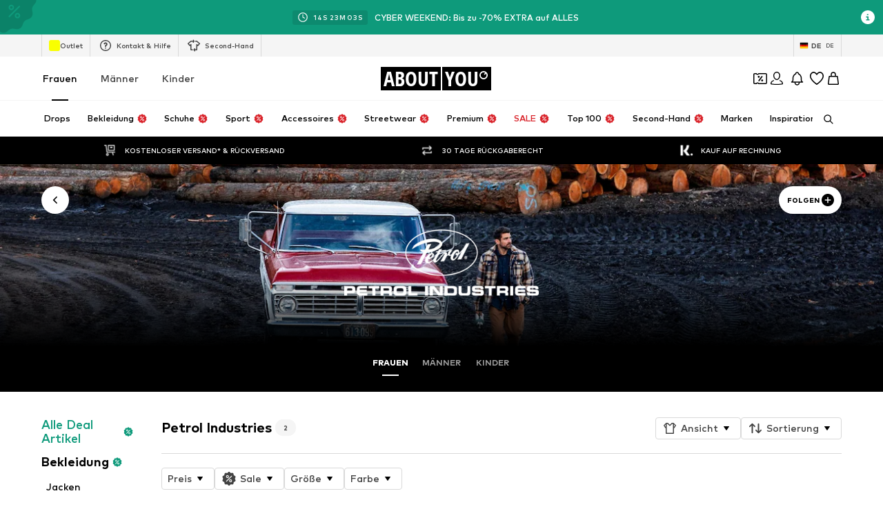

--- FILE ---
content_type: image/svg+xml
request_url: https://assets.aboutstatic.com/assets/ic-shirt-DitOAJ-8.svg
body_size: 41
content:
<svg xmlns="http://www.w3.org/2000/svg" width="512" height="512" viewBox="0 0 24 24"><g class="nc-icon-wrapper" fill="currentColor"><g fill="none" fill-rule="evenodd"><path d="M0 0h24v24H0z"/><path fill="currentColor" fill-rule="nonzero" d="M8.884 4c.147 0 .288.047.405.132l.083.071L12 6.843l2.628-2.64a.69.69 0 0 1 .274-.169l.105-.025.109-.009 2.131.002.08.011.102.029.037.014.059.03.059.035.04.03.058.052 3.116 3.131c.207.208.258.521.139.781l-.053.095-2.077 3.13a.69.69 0 0 1-.79.275l-.104-.044-.029-.018v7.753a.694.694 0 0 1-.491.665l-.098.021-.102.008H6.807a.692.692 0 0 1-.684-.592l-.007-.102v-7.753l-.029.018a.69.69 0 0 1-.742-.067l-.086-.079-.066-.084-2.077-3.13a.697.697 0 0 1 .016-.794l.07-.083 3.136-3.15.078-.062.082-.049.101-.04.074-.02A.697.697 0 0 1 6.807 4l-.107.008.053-.006L8.884 4zM7.497 18.612h9.006V5.388h-1.101l-2.914 2.928a.689.689 0 0 1-.797.13l-.094-.057-.085-.073-2.915-2.928h-1.1v13.224zM6.116 6.369L4.579 7.914l1.296 1.952.241-.243V6.37zm11.768.001v3.255l.24.24 1.296-1.951-1.536-1.544z"/></g></g></svg>


--- FILE ---
content_type: image/svg+xml
request_url: https://assets.aboutstatic.com/assets/ic-alert-success-fyGy19Aa.svg
body_size: -285
content:
<svg xmlns="http://www.w3.org/2000/svg" width="30" height="30" viewBox="0 0 30 30"><path fill="#70EAB4" d="M15 30C6.716 30 0 23.284 0 15 0 6.716 6.716 0 15 0c8.284 0 15 6.716 15 15 0 8.284-6.716 15-15 15zm0-2c7.18 0 13-5.82 13-13S22.18 2 15 2 2 7.82 2 15s5.82 13 13 13zm-1.667-11.258L20 10.076l1.591 1.59-8.258 8.258L8.41 15 10 13.409l3.333 3.333z"/></svg>


--- FILE ---
content_type: application/javascript
request_url: https://assets.aboutstatic.com/assets/isAppOnlyCoupon-qbyvyBd_.js
body_size: 375
content:
import{j as a,s as o,P as u,a4 as m,r as x,c0 as h}from"./index-2GSc1jeH.js";import{T as y}from"./Tooltip-Bgh2D7FP.js";function _({image:e,name:s,path:t="",maxWidth:r="auto",maxHeight:n="auto",imageWidths:d=f,breakpoints:i,alignment:l="center",showTooltip:p=!0,...c}){return a.jsx(v,{"data-testid":"brandLogoContainer",path:t,...c,children:e!=null&&e.url?a.jsx(b,{showTooltip:p,label:s,children:a.jsx(I,{"data-testid":"brandLogo",src:e.url,alt:e.description,disableFixedRatio:!0,ratio:"1:1",breakpoints:i!=null?i:[],widths:d,$maxHeight:n,$maxWidth:r,$alignment:l})}):a.jsx(C,{"data-testid":"brandName",children:s})})}const f=[250,350,450,550],v=({children:e,path:s,"data-testid":t,...r})=>s?a.jsx(D,{"data-testid":t,to:s,"aria-label":void 0,...r,children:e}):a.jsx(j,{"data-testid":t,...r,children:e}),b=({children:e,showTooltip:s,label:t})=>s?a.jsx(y,{label:t,children:e}):a.jsx(a.Fragment,{children:e}),C=o("span")({name:"StyledBrandName",class:"sthcaht",propsAsIs:!1}),j=o("div")({name:"BrandWrapper",class:"b1coflvt",propsAsIs:!1}),L=()=>m,D=o(L())({name:"StyledLink",class:"s1jau558",propsAsIs:!0}),T=()=>u,w=()=>({$alignment:e})=>e,S=()=>({$maxWidth:e})=>e,A=()=>({$maxHeight:e})=>e,I=o(T())({name:"StyledImage",class:"sa6skh7",propsAsIs:!0,vars:{"sa6skh7-0":[w()],"sa6skh7-1":[S()],"sa6skh7-2":[A()]}}),g=()=>{x.useEffect(()=>{const e=()=>{window.scrollTo({top:0})};return window.addEventListener("beforeunload",e),()=>{window.removeEventListener("beforeunload",e)}},[])},k=e=>{const s=(()=>{var t,r,n;switch((t=e.type)==null?void 0:t.$case){case"simpleCoupon":return e.type.simpleCoupon.redeemableDevices;case"hotDealCoupon":return e.type.hotDealCoupon.redeemableDevices;case"minimumOrderValueCoupon":return(r=e.type)==null?void 0:r.minimumOrderValueCoupon.redeemableDevices;case"highTierCoupon":return(n=e.type)==null?void 0:n.highTierCoupon.redeemableDevices}})();return s?h(s):!1};export{_ as B,k as i,g as u};
//# sourceMappingURL=isAppOnlyCoupon-qbyvyBd_.js.map


--- FILE ---
content_type: application/javascript
request_url: https://assets.aboutstatic.com/assets/SearchPageResolver-CNmlHwBx.js
body_size: 789
content:
const __vite__mapDeps=(i,m=__vite__mapDeps,d=(m.f||(m.f=[typeof window !== 'undefined' ? window.setClientPublicPath("assets/service.grpc-CE4kAo7I.js") : "/assets/service.grpc-CE4kAo7I.js",typeof window !== 'undefined' ? window.setClientPublicPath("assets/index-2GSc1jeH.js") : "/assets/index-2GSc1jeH.js",typeof window !== 'undefined' ? window.setClientPublicPath("assets/colors-C2kEQo36.js") : "/assets/colors-C2kEQo36.js",typeof window !== 'undefined' ? window.setClientPublicPath("assets/mission-CDkhNuMb.js") : "/assets/mission-CDkhNuMb.js",typeof window !== 'undefined' ? window.setClientPublicPath("assets/size_charts-3vh_pvht.js") : "/assets/size_charts-3vh_pvht.js",typeof window !== 'undefined' ? window.setClientPublicPath("assets/product_section_v2-BWkCp6mW.js") : "/assets/product_section_v2-BWkCp6mW.js",typeof window !== 'undefined' ? window.setClientPublicPath("assets/navigation_section-B9RC94hI.js") : "/assets/navigation_section-B9RC94hI.js",typeof window !== 'undefined' ? window.setClientPublicPath("assets/sections-Lbnfrjeb.js") : "/assets/sections-Lbnfrjeb.js"])))=>i.map(i=>d[i]);
import{a as n,dF as G,ee as P,j as s,R as v,ei as y,D as L,L as f,r as m,dx as j,bf as k,V as D,b,gA as A,fU as B,bU as C,bV as I,W as U,g9 as V}from"./index-2GSc1jeH.js";const $=()=>n(()=>import("./service.grpc-CE4kAo7I.js"),__vite__mapDeps([0,1,2,3,4,5,6,7]),import.meta.url).then(e=>e.SearchService_GetSuggestions);$.method="aysa_api.services.search.v1.SearchService/GetSuggestions";const w=()=>n(()=>import("./service.grpc-CE4kAo7I.js"),__vite__mapDeps([0,1,2,3,4,5,6,7]),import.meta.url).then(e=>e.SearchService_GetBasBanner);w.method="aysa_api.services.search.v1.SearchService/GetBasBanner";const _=()=>n(()=>import("./service.grpc-CE4kAo7I.js"),__vite__mapDeps([0,1,2,3,4,5,6,7]),import.meta.url).then(e=>e.SearchService_GetResolvedTerm);_.method="aysa_api.services.search.v1.SearchService/GetResolvedTerm";const z=()=>n(()=>import("./service.grpc-CE4kAo7I.js"),__vite__mapDeps([0,1,2,3,4,5,6,7]),import.meta.url).then(e=>e.SearchService_GetSearchResultsPageBulk);z.method="aysa_api.services.search.v1.SearchService/GetSearchResultsPageBulk";const O=()=>n(()=>import("./service.grpc-CE4kAo7I.js"),__vite__mapDeps([0,1,2,3,4,5,6,7]),import.meta.url).then(e=>e.SearchService_GetSearchResultsStream);O.method="aysa_api.services.search.v1.SearchService/GetSearchResultsStream";const W=({SearchPage:e,SearchMaskPage:t})=>{const r=G().term,a=y(),c=P();return r?s.jsx(v,{to:`${a}?term=${r}`}):c?s.jsx(F,{SearchPage:e,term:c}):t?s.jsx(s.Fragment,{children:t}):s.jsx(v,{to:"/",statusCode:301})},F=({SearchPage:e,term:t})=>s.jsx(L,{request:q(t),Error:r=>s.jsx(j,{...r,children:s.jsx(k,{})}),viewProps:{SearchPage:e},View:r=>{var a;return((a=r.result)==null?void 0:a.$case)==="noResult"?s.jsx(d.Provider,{value:r.result.noResult.searchToken,children:r.SearchPage}):null},Loading:()=>s.jsx(f,{})}),q=e=>{const t=D(),r=b("enable_semantic_search").isActive,a=A(),{searchEventContextParams:c,resetEventContextParams:p}=B(),R=C(),T=I();return U(_,{targetGroup:t,term:e},{validateData:o=>{var u,S,l;const h=o.searchTracker.searchType,x=((u=o.result)==null?void 0:u.$case)==="resolvedUrl"?o.result.resolvedUrl.url:`${T}${R}`;if(c){const{searchName:i,searchTerm:E,searchTermCompleted:g}=c;a({searchAction:"submit",searchType:h==="semantic_search"&&!r?"srp":h,searchTerm:E,searchTermCompleted:g,searchName:i,searchDestination:x}),p()}if(((S=o.result)==null?void 0:S.$case)==="resolvedUrl"){const i=(l=o.result)==null?void 0:l.resolvedUrl;throw V(i.url,i.statusCode)}}})},d=m.createContext(void 0),J=()=>{const e=m.useContext(d);if(!e)throw new Error("useSearchToken must be used within a SearchTokenContext.Provider");return e};export{W as S,w as a,z as b,O as c,$ as d,J as u};
//# sourceMappingURL=SearchPageResolver-CNmlHwBx.js.map


--- FILE ---
content_type: application/javascript
request_url: https://assets.aboutstatic.com/assets/NotificationCenterRequest.eager-DtiXLVqo.js
body_size: 4878
content:
const __vite__mapDeps=(i,m=__vite__mapDeps,d=(m.f||(m.f=[typeof window !== 'undefined' ? window.setClientPublicPath("assets/NotificationCenterContent-j0VQX8xB.js") : "/assets/NotificationCenterContent-j0VQX8xB.js",typeof window !== 'undefined' ? window.setClientPublicPath("assets/index-2GSc1jeH.js") : "/assets/index-2GSc1jeH.js"])))=>i.map(i=>d[i]);
import{r as f,j as t,s as m,fv as ce,m as M,fw as z,fx as le,fy as ne,ag as oe,n as x,ak as se,M as de,b1 as ue,f8 as pe,U as me,es as fe,aP as he,eC as ge,Y as Se,Z as H,eF as Ce,aK as ye,$ as Ie,C as k,b2 as ke,B as ae,J as xe,K as be,f7 as ve,eK as we,b as Ne,fz as Be,G as d,_ as V,E as Te,t as q,p as Y,I as Ee,fA as Ae,bQ as je,O as Oe,a9 as _e,dh as Pe,fB as re,fC as $e,l as Re,a as Ue,fD as Le}from"./index-2GSc1jeH.js";import{B as G}from"./BadgeList-Cw64Mhz-.js";import{a as We}from"./index.esm-BkZXUgnm.js";import{T as Fe}from"./Toggle-edsVHbgR.js";import{T as De}from"./content_blocks-DNG3bXGp.js";import{D as He}from"./NotificationCenterContent-j0VQX8xB.js";import{N as Me}from"./NotificationCenterCard-CGA-2Nln.js";import{P as Ge}from"./PriceBox-B8GTN4YO.js";import{d as ee}from"./index-Cb0otTPJ.js";import"./ProductImage-C9l_Sl_m.js";import"./header-background-expanded-eYvHQQJD.js";const ze=typeof window<"u"?window.setClientPublicPath("assets/bell-notification-DyEVs6o8.riv"):"/assets/bell-notification-DyEVs6o8.riv",te="State Machine 1",Ve="has new notification",qe=({hasNewNotification:o,ref:s})=>{const[u,c]=f.useState(!1),r=f.useDeferredValue(u,!1),{rive:n,RiveComponent:a}=ee.useRive({src:ze,stateMachines:te,autoplay:!0,onRiveReady:()=>{requestAnimationFrame(()=>{c(!0)})}},{useDevicePixelRatio:!0}),p=ee.useStateMachineInput(n,te,Ve,o);return f.useEffect(()=>{p&&(p.value=o)},[o,p]),t.jsxs(Xe,{ref:s,children:[t.jsx(Je,{$show:!r}),t.jsx(a,{})]})},Ye=()=>ce,Ke=()=>o=>o.$show?"flex":"none",Je=m(Ye())({name:"StyledBellNotificationFallback",class:"s9t5hp8",propsAsIs:!0,vars:{"s9t5hp8-0":[Ke()]}}),Xe=m("div")({name:"Container",class:"cw28uzw",propsAsIs:!1});let ie=!1;const Qe=({NewsletterSubscriptionComponent:o,fetchNotifications:s})=>{const{t:u}=M(),{cancel:c,isOpen:r,hide:n}=z(),a=le(),{gender:p}=ne(),{push:g,location:C}=oe(),S=o===de,I=()=>{C.search.includes("newsletterSubscription")?g("/"):a.pathname==="/newsletter/opt-in"&&p==="kids"&&S?n():c()};return t.jsx(tt,{LayoutComponent:o,"data-testid":"newsletterSignUp",renderInPortal:!0,onClose:I,open:r,fixedSmallWidth:!1,contentFitWidth:!0,"data-enable-max-width":S,headerContent:t.jsx(nt,{children:t.jsx(x,{size:"px18",weight:"mediumHeavy",children:u("Stay up to date with our Newsletter")})}),bodyContent:t.jsx(Ze,{onClose:I,fetchNotifications:s})})},Ze=({onClose:o,fetchNotifications:s})=>{var N;const u=ue(),c=pe(),{t:r}=M(),{isOpen:n}=z(),a=me(),p=fe(),[g,C]=f.useState(!0),{isAuthenticated:S}=he(),I=ge(),B=ne().gender,b=S?I:B,v=Se(),{getValues:T,watch:E,reset:A,register:w,handleSubmit:j,formState:{errors:O}}=We({defaultValues:{email:""},mode:"onSubmit"}),_=E("email"),P=!b||b==="kids"?H.FEMALE:b===Ce.Female?H.FEMALE:H.MALE,$=()=>{A(),C(!0)},R=ye(Ie,{disabled:!n}),U=()=>{v({content:t.jsx(St,{children:t.jsx(yt,{size:"px12",weight:"mediumHeavy",dangerouslySetInnerHTML:{__html:r("<strong>Just one step left:</strong> To complete the process please click the link in the email")}})}),type:"SUCCESS","data-testid":"subscribeToNewsletterSuccessMessage"}),S||(ie=!0),$(),s(),o()},L=()=>{v({content:r("Oops! Something went wrong!"),type:"ERROR","data-testid":"subscribeToNewsletterErrorMessage"})},W=f.useCallback(({email:y})=>{R({email:p!=null?p:y,gender:H.FEMALE,session:a}).then(U).catch(L)},[P,a]),F=y=>{y.preventDefault(),o()},D=!g||_===""&&!p;return t.jsxs("form",{autoComplete:"on",method:"POST",onSubmit:j(W),children:[t.jsx(ct,{size:"px14",weight:"mediumHeavy",children:r("Get updates to sales, trends and drops")}),t.jsxs(ot,{children:[t.jsxs(st,{children:[t.jsxs(at,{children:[t.jsx(x,{size:"px14",weight:"mediumBold",children:r("Yes, sign me up for the Newsletter")}),p&&t.jsx(dt,{size:"px12",weight:"mediumBold",color:"Grey0",children:p})]}),t.jsx(Fe,{checked:g,...w("acceptSubscription"),onChange:()=>{C(y=>!y)},"aria-label":r(g?"Reject subscription":"Accept subscription")})]}),t.jsx("div",{children:!p&&t.jsx(gt,{type:"email",autoComplete:"email",activeStyle:{backgroundColor:k.White,borderColor:k.Grey3},label:r("Your email address"),...w("email",{required:r("Please enter your email address"),pattern:{value:ke,message:r("This is not a valid email address")}}),errorMessage:(N=O.email)==null?void 0:N.message,value:T("email")})}),t.jsx(kt,{"data-testid":"disclaimer",text:r("I would like to receive the ABOUT YOU newsletter on trends and offers (see {privacyPolicy}) by email. The consent can be withdrawn at any time via a newsletter email or customer service ({helpCenter}).",{privacyPolicy:`<a rel="noopener noreferrer" target="_blank" href="${u}#section3.3.2.">${r("Privacy Policy")}</a>`,helpCenter:`<a rel="noopener noreferrer" target="_blank" href="${c}">${r("Contact us | ABOUT YOU Help Center")}</a>`})})]}),t.jsxs(rt,{children:[t.jsx(pt,{type:"secondary",withBorder:!0,disableShadow:!0,onClick:F,"data-testid":"newsletterSignUpCloseButton",children:r("Cancel")}),t.jsx(ft,{type:"primary",disableShadow:!0,disabled:D,"data-testid":"newsletterSignUpSubmitButton",children:r("Sign up")})]})]})},et=()=>se,tt=m(et())({name:"StyledContentPopper",class:"sejo2bt",propsAsIs:!0}),nt=m("div")({name:"HeaderWrapper",class:"h1xljwll",propsAsIs:!1}),ot=m("div")({name:"Content",class:"cruvfow",propsAsIs:!1}),st=m("div")({name:"InnerContent",class:"i1p62f0w",propsAsIs:!1}),at=m("div")({name:"TextWrapper",class:"t8e7j9o",propsAsIs:!1}),rt=m("div")({name:"Footer",class:"fox7udw",propsAsIs:!1}),it=()=>x,ct=m(it())({name:"Headline",class:"hsm738y",propsAsIs:!0}),lt=()=>x,dt=m(lt())({name:"UserEmailText",class:"u1dduizx",propsAsIs:!0}),ut=()=>ae,pt=m(ut())({name:"CancelButton",class:"c1s1bphv",propsAsIs:!0}),mt=()=>ae,ft=m(mt())({name:"SignUpButton",class:"s1kypxk4",propsAsIs:!0}),ht=()=>De,gt=m(ht())({name:"EmailInput",class:"e1nfpdkr",propsAsIs:!0}),St=m("span")({name:"SuccessMessageWrapper",class:"s131qjao",propsAsIs:!1}),Ct=()=>x,yt=m(Ct())({name:"SuccessText",class:"s1qbcsf8",propsAsIs:!0}),It=()=>He,kt=m(It())({name:"StyledDisclaimer",class:"s1lf4r1d",propsAsIs:!0}),h=({tracker:o,...s})=>{var r;const u=oe(),c=n=>{n.preventDefault(),n.stopPropagation();const{info:a}=s;a&&ve(a.url)?window.open(a.url,"_blank"):a!=null&&a.url&&u.push(a.url)};return t.jsx(xe,{promotion:{source:be.NotificationCenterCards,notificationCenterCards:{id:o.promotionId,name:o.promotionName,path:((r=s.url)==null?void 0:r.url)||"",locationId:o.locationId||"",creative:o.creativeName,destination:o.destination||"",originClick:o.locationId||""}},streamPosition:0,"data-testid":"trackedNotificationCenterCard",children:t.jsx(Me,{...s,onInfoClick:c})})},xt=({notifications:o})=>{const s=we(),{open:u}=z(),{isActive:c}=Ne("ab_price_display_overhaul_v2"),r=Be();return t.jsx(t.Fragment,{children:o.map((n,a)=>{var p,g,C,S,I,B,b,v,T,E,A,w,j,O,_,P,$,R,U,L,W,F,D,N,y,K,J,X,Q,Z;switch((p=n.item)==null?void 0:p.$case){case"almostSoldOut":{const e=n.item.almostSoldOut,l={...e.tracker,notificationType:(g=n.item)==null?void 0:g.$case},i="heroInfo"in e;return f.createElement(h,{...e,tracker:l,key:`almostSoldOut-${a}`,headerIconName:i?d.Bell:d.Warning,forceWhiteImageBackground:!0,headline:e.headline,headerBackground:i?(C=e.heroInfo)==null?void 0:C.color:void 0,info:i?(S=e.heroInfo)==null?void 0:S.infoConditions:void 0,infoButtonTopAlignment:!0})}case"tadaridaAlmostSoldOut":{const e=n.item.tadaridaAlmostSoldOut,l={...e.tracker,notificationType:(I=n.item)==null?void 0:I.$case};return f.createElement(h,{...e,tracker:l,key:`tadaridaAlmostSoldOut-${a}`,headerIconName:d.Warning,forceWhiteImageBackground:!0})}case"generic":{const e=n.item.generic,l={...e.tracker,notificationType:(B=n.item)==null?void 0:B.$case},i="heroInfo"in e;return f.createElement(h,{...e,headline:e.headline,tracker:l,key:`almostSoldOut-${a}`,headerIconName:i?d.Bell:d.Warning,forceWhiteImageBackground:!0,headerBackground:i?(b=e.heroInfo)==null?void 0:b.color:void 0,info:i?(v=e.heroInfo)==null?void 0:v.infoConditions:void 0,infoButtonTopAlignment:!0})}case"tadaridaGeneric":{const e=n.item.tadaridaGeneric,l={...e.tracker,notificationType:(T=n.item)==null?void 0:T.$case};return f.createElement(h,{...e,tracker:l,key:`tadaridaGeneric-${a}`,headerIconName:d.Warning,forceWhiteImageBackground:!0})}case"desiredProduct":{const e=n.item.desiredProduct,l={...e.tracker,notificationType:(E=n.item)==null?void 0:E.$case},i="heroInfo"in e;return f.createElement(h,{...e,tracker:l,key:`almostSoldOut-${a}`,headerIconName:i?d.Bell:d.StarOutline,forceWhiteImageBackground:!0,headline:e.headline,headerBackground:i?(A=e.heroInfo)==null?void 0:A.color:void 0,info:i?(w=e.heroInfo)==null?void 0:w.infoConditions:void 0,infoButtonTopAlignment:!0})}case"priceDrop":{const e=n.item.priceDrop,l={...e.tracker,notificationType:(j=n.item)==null?void 0:j.$case},i="heroInfo"in e;return f.createElement(h,{...e,tracker:l,headline:e.headline,key:`almostSoldOut-${a}`,headerIconName:i?d.Bell:d.Sale,headerIconColor:s!=null?s:k.RedSale,badgeList:t.jsx(G,{badges:e.badges,sale:"SALE",campaignSale:"SALE"}),priceBox:t.jsx(Ge,{price:c?e.priceV2:e.price,hideBadges:!0,hideVat:!0,showSmallerFont:!0,showReductionsInline:!0,productId:e.id}),forceWhiteImageBackground:!0,headerBackground:i?(O=e.heroInfo)==null?void 0:O.color:void 0,info:i?(_=e.heroInfo)==null?void 0:_.infoConditions:void 0,infoButtonTopAlignment:!0})}case"tadaridaPriceDrop":{const e=n.item.tadaridaPriceDrop,l={...e.tracker,notificationType:(P=n.item)==null?void 0:P.$case};return f.createElement(h,{...e,tracker:l,key:`tadaridaPriceDrop-${a}`,headerIconName:d.Sale,headerIconColor:s!=null?s:k.RedSale,badgeList:t.jsx(G,{badges:e.badges,sale:"SALE",campaignSale:"SALE"}),forceWhiteImageBackground:!0})}case"orderUpdate":{const e=n.item.orderUpdate,l={...e.tracker,notificationType:($=n.item)==null?void 0:$.$case},i="heroInfo"in e;return f.createElement(h,{...e,tracker:l,headline:e.headline,key:`orderUpdate-${a}`,headerIconName:i?d.Bell:d.UspFreeShipping,headerBackground:i?(R=e.heroInfo)==null?void 0:R.color:void 0,info:i?(U=e.heroInfo)==null?void 0:U.infoConditions:void 0,infoButtonTopAlignment:!0})}case"returnUpdate":{const e=n.item.returnUpdate,l={...e.tracker,notificationType:(L=n.item)==null?void 0:L.$case},i="heroInfo"in e;return f.createElement(h,{...e,tracker:l,headline:e.headline,key:`returnUpdate-${a}`,headerIconName:i?d.Bell:d.USPReturn,headerBackground:i?(W=e.heroInfo)==null?void 0:W.color:void 0,info:i?(F=e.heroInfo)==null?void 0:F.infoConditions:void 0,infoButtonTopAlignment:!0})}case"sponsored":{const e=n.item.sponsored,l={...e.tracker,notificationType:(D=n.item)==null?void 0:D.$case},i="heroInfo"in e;return f.createElement(h,{...e,tracker:l,headline:e.headline,key:`returnUpdate-${a}`,headerIconName:i?d.Bell:d.Loudspeaker,badgeList:t.jsx(G,{badges:e.badges,sale:null,campaignSale:null}),forceWhiteImageBackground:!0,headerBackground:i?(N=e.heroInfo)==null?void 0:N.color:void 0,info:i?(y=e.heroInfo)==null?void 0:y.infoConditions:void 0,infoButtonTopAlignment:!0})}case"saleEvent":{const e=n.item.saleEvent,l={...e.tracker,notificationType:(K=n.item)==null?void 0:K.$case},i="heroInfo"in e;return f.createElement(h,{...e,tracker:l,headline:e.headline,key:`returnUpdate-${a}`,headerIconName:d.SmallSaleEvent,forceWhiteImageBackground:!0,headerBackground:i?((J=e.heroInfo)==null?void 0:J.color)||k.RedSale:k.RedSale,info:i?(X=e.heroInfo)==null?void 0:X.infoConditions:void 0,infoButtonTopAlignment:!0,fallbackIconReplacement:d.SaleEvent})}case"newsletterSignup":{if(ie)return null;const e=n.item.newsletterSignup,l={...e.tracker,notificationType:(Q=n.item)==null?void 0:Q.$case};return f.createElement(h,{...e,tracker:l,key:`newsletterSignup-${a}`,headerIconName:d.Mail,infoButtonTopAlignment:!0,onCardClick:u,preventRedirectOnClick:!0})}case"coins":return r?t.jsx(h,{...n.item.coins,tracker:{...n.item.coins.tracker,notificationType:(Z=n.item)==null?void 0:Z.$case},headerIconName:d.CoinsDoubleColor,forceWhiteImageBackground:!0},`coins-${a}`):null;default:return null}})})},bt=({title:o,subtitle:s,cta:u})=>t.jsx(vt,{title:t.jsx(Bt,{size:"px20",weight:"mediumHeavy",children:o}),subtitle:t.jsx(Tt,{size:"px14",children:s}),asset:t.jsx(Nt,{asset:d.NotificationCenterEmptyState,size:"XXL"}),cta:u,"data-testid":"notificationCenter-emptyStream"}),vt=V(Te).withConfig({componentId:"sc-29139c3f-0"})(["bottom:0;gap:14px;margin:auto;position:relative;top:0;",""],q(Y(["margin:80px 0 0 0;flex-direction:column;& div{text-align:center;}"]))),wt=()=>Ee,Nt=m(wt())({name:"EmptyStateIcon",class:"e6sidsq",propsAsIs:!0}),Bt=V(x).withConfig({componentId:"sc-29139c3f-1"})(["line-height:24px;",""],q(Y(["padding:0 16px;"]))),Tt=V(x).withConfig({componentId:"sc-29139c3f-2"})(["line-height:20px;",""],q(Y(["padding:0 16px;"]))),Et=()=>{const o=Ae(),s={label:"notification_center_entry",name:"notification_center_entry"},{ref:u}=je(s),c=Oe();return{trackOnOpenNotificationCenter:_e.useCallback(()=>{c({eventType:"click",...s}),o({pageTitle:"notification_center",overridePageProps:{type:"notification_center"}})},[s]),featureImpressionRef:u}},At=({notifications:o=[],onClick:s,notificationBellRef:u})=>{const{t:c}=M(),[r,n]=Pe({key:"was_notification_center_opened",defaultValue:!1}),{open:a}=re(),{featureImpressionRef:p,trackOnOpenNotificationCenter:g}=Et(),C=()=>{s(),a(),n(!0),g()},S=jt(o,r);return t.jsx($e,{"data-testid":"HeaderNotificationButton",asset:d.Bell,iconSize:"S",badgeColor:k.RedSale,onClick:C,count:S,badgeOffset:{right:3,top:3},showBadge:S>0,ref:p,iconRef:u,"aria-label":c("Open the notification center"),iconComponent:t.jsx(qe,{hasNewNotification:S>0,ref:u})})},jt=(o,s)=>s?0:o.length,Ot=Re(()=>Ue(()=>import("./NotificationCenterContent-j0VQX8xB.js").then(o=>o.N),__vite__mapDeps([0,1]),import.meta.url).then(o=>({default:o.NotificationCenterContent}))),_t=({notifications:o,NotificationCenterStreamComponent:s,headerContent:u,topBodyContent:c,notificationsStream:r})=>{const{isOpen:n,cancel:a}=re();return t.jsx($t,{LayoutComponent:s,onClose:a,slideDirection:"left",hideCloseButton:!0,open:n,renderInPortal:!0,"data-testid":"notificationCenter",headerContent:u,bodyContent:t.jsx(Ot,{topBodyContent:c,disableFooter:o.length===0,children:r})})},Pt=()=>se,$t=m(Pt())({name:"StyledContentPopper",class:"s1onu2ag",propsAsIs:!0}),Rt=({NotificationCenterStreamComponent:o,headerContent:s,topBodyContent:u,notifications:c,fetchNotifications:r,notificationBellRef:n,NewsletterSubscriptionComponent:a})=>{const{t:p}=M(),g=c.length===0?t.jsx(bt,{title:p("You're all caught up!"),subtitle:t.jsxs(t.Fragment,{children:[p("After few days your notifications will be deleted automatically.")," ",p("We'll notify you once we have something for you.")]})}):t.jsx(xt,{notifications:c});return t.jsxs(t.Fragment,{children:[t.jsx(At,{notifications:c,onClick:r,notificationBellRef:n}),t.jsx(_t,{notifications:c,NotificationCenterStreamComponent:o,headerContent:s,topBodyContent:u,notificationsStream:g}),t.jsx(Qe,{NewsletterSubscriptionComponent:a,fetchNotifications:r})]})},Yt=o=>{var c;const{notificationsData:s,fetchNotifications:u}=Le();return t.jsx(Rt,{...o,notifications:(c=s==null?void 0:s.notifications)!=null?c:[],fetchNotifications:u})};export{Yt as NotificationCenterRequest};
//# sourceMappingURL=NotificationCenterRequest.eager-DtiXLVqo.js.map


--- FILE ---
content_type: application/javascript
request_url: https://assets.aboutstatic.com/assets/index-D8-2LIHp.js
body_size: 97910
content:
const __vite__mapDeps=(i,m=__vite__mapDeps,d=(m.f||(m.f=[typeof window !== 'undefined' ? window.setClientPublicPath("assets/service.grpc-C4bSuth8.js") : "/assets/service.grpc-C4bSuth8.js",typeof window !== 'undefined' ? window.setClientPublicPath("assets/index-2GSc1jeH.js") : "/assets/index-2GSc1jeH.js",typeof window !== 'undefined' ? window.setClientPublicPath("assets/service.grpc-BkUL4lRR.js") : "/assets/service.grpc-BkUL4lRR.js",typeof window !== 'undefined' ? window.setClientPublicPath("assets/ProductImageZoom-Cvu7dSRV.js") : "/assets/ProductImageZoom-Cvu7dSRV.js",typeof window !== 'undefined' ? window.setClientPublicPath("assets/ProductImage-C9l_Sl_m.js") : "/assets/ProductImage-C9l_Sl_m.js",typeof window !== 'undefined' ? window.setClientPublicPath("assets/CardsSliderAmbient.eager-C257WSX7.js") : "/assets/CardsSliderAmbient.eager-C257WSX7.js",typeof window !== 'undefined' ? window.setClientPublicPath("assets/SubCategoriesSlider-sxg8IOpU.js") : "/assets/SubCategoriesSlider-sxg8IOpU.js",typeof window !== 'undefined' ? window.setClientPublicPath("assets/RecommendationsLane-C6CbBZvx.js") : "/assets/RecommendationsLane-C6CbBZvx.js",typeof window !== 'undefined' ? window.setClientPublicPath("assets/SizeAdvisorWidget-juJFr4Ct.js") : "/assets/SizeAdvisorWidget-juJFr4Ct.js",typeof window !== 'undefined' ? window.setClientPublicPath("assets/Sizes.eager-uKng6atQ.js") : "/assets/Sizes.eager-uKng6atQ.js",typeof window !== 'undefined' ? window.setClientPublicPath("assets/PriceBox-B8GTN4YO.js") : "/assets/PriceBox-B8GTN4YO.js",typeof window !== 'undefined' ? window.setClientPublicPath("assets/header-background-expanded-eYvHQQJD.js") : "/assets/header-background-expanded-eYvHQQJD.js",typeof window !== 'undefined' ? window.setClientPublicPath("assets/useGetBasketPageSection-BXqR2tiR.js") : "/assets/useGetBasketPageSection-BXqR2tiR.js",typeof window !== 'undefined' ? window.setClientPublicPath("assets/ProgressBar-DS0go3Jk.js") : "/assets/ProgressBar-DS0go3Jk.js",typeof window !== 'undefined' ? window.setClientPublicPath("assets/BadgeList-Cw64Mhz-.js") : "/assets/BadgeList-Cw64Mhz-.js",typeof window !== 'undefined' ? window.setClientPublicPath("assets/defaults-xstzSXfp.js") : "/assets/defaults-xstzSXfp.js",typeof window !== 'undefined' ? window.setClientPublicPath("assets/Tooltip-Bgh2D7FP.js") : "/assets/Tooltip-Bgh2D7FP.js",typeof window !== 'undefined' ? window.setClientPublicPath("assets/useTilesSlider-Ci-qSjsw.js") : "/assets/useTilesSlider-Ci-qSjsw.js",typeof window !== 'undefined' ? window.setClientPublicPath("assets/assertThisInitialized-qBFgl44S.js") : "/assets/assertThisInitialized-qBFgl44S.js",typeof window !== 'undefined' ? window.setClientPublicPath("assets/useADPPreload-CyeIRPHo.js") : "/assets/useADPPreload-CyeIRPHo.js",typeof window !== 'undefined' ? window.setClientPublicPath("assets/isAppOnlyCoupon-qbyvyBd_.js") : "/assets/isAppOnlyCoupon-qbyvyBd_.js",typeof window !== 'undefined' ? window.setClientPublicPath("assets/CouponCard-BXZ35hBu.js") : "/assets/CouponCard-BXZ35hBu.js",typeof window !== 'undefined' ? window.setClientPublicPath("assets/CouponInfoContentPopper-BO3oMOGh.js") : "/assets/CouponInfoContentPopper-BO3oMOGh.js",typeof window !== 'undefined' ? window.setClientPublicPath("assets/HorizontalList-C3vraXG1.js") : "/assets/HorizontalList-C3vraXG1.js",typeof window !== 'undefined' ? window.setClientPublicPath("assets/MerchantLegalInfoWrapperHandler-BxcViIVP.js") : "/assets/MerchantLegalInfoWrapperHandler-BxcViIVP.js",typeof window !== 'undefined' ? window.setClientPublicPath("assets/useFacebookLoginHandler-DA9rFpOH.js") : "/assets/useFacebookLoginHandler-DA9rFpOH.js",typeof window !== 'undefined' ? window.setClientPublicPath("assets/Dropdown-Ct4DX2is.js") : "/assets/Dropdown-Ct4DX2is.js",typeof window !== 'undefined' ? window.setClientPublicPath("assets/stream_progress-BSRiPmqt.js") : "/assets/stream_progress-BSRiPmqt.js",typeof window !== 'undefined' ? window.setClientPublicPath("assets/Checkbox-B2y2jPBD.js") : "/assets/Checkbox-B2y2jPBD.js",typeof window !== 'undefined' ? window.setClientPublicPath("assets/Headings-CagR7yDR.js") : "/assets/Headings-CagR7yDR.js",typeof window !== 'undefined' ? window.setClientPublicPath("assets/HorizontalSlider-DCz5kqs5.js") : "/assets/HorizontalSlider-DCz5kqs5.js",typeof window !== 'undefined' ? window.setClientPublicPath("assets/Advertisement-BiYbj-M_.js") : "/assets/Advertisement-BiYbj-M_.js",typeof window !== 'undefined' ? window.setClientPublicPath("assets/FullWidthImage-BpKY1u4k.js") : "/assets/FullWidthImage-BpKY1u4k.js",typeof window !== 'undefined' ? window.setClientPublicPath("assets/useAnyFilterFlyoutOpened-Btt5BFP8.js") : "/assets/useAnyFilterFlyoutOpened-Btt5BFP8.js",typeof window !== 'undefined' ? window.setClientPublicPath("assets/FollowBrand-DPVrRiS3.js") : "/assets/FollowBrand-DPVrRiS3.js",typeof window !== 'undefined' ? window.setClientPublicPath("assets/trackContentInteraction-BXOTVBhl.js") : "/assets/trackContentInteraction-BXOTVBhl.js",typeof window !== 'undefined' ? window.setClientPublicPath("assets/AdditionalTile-DbBD0sf9.js") : "/assets/AdditionalTile-DbBD0sf9.js",typeof window !== 'undefined' ? window.setClientPublicPath("assets/ProductStreamStructureMarkup-D8EpOmdL.js") : "/assets/ProductStreamStructureMarkup-D8EpOmdL.js",typeof window !== 'undefined' ? window.setClientPublicPath("assets/InteractiveProductTile-kP_LIT6N.js") : "/assets/InteractiveProductTile-kP_LIT6N.js",typeof window !== 'undefined' ? window.setClientPublicPath("assets/BasketFlyout-BazXe3NE.js") : "/assets/BasketFlyout-BazXe3NE.js",typeof window !== 'undefined' ? window.setClientPublicPath("assets/BasketUrgencyHint-CwMMioS-.js") : "/assets/BasketUrgencyHint-CwMMioS-.js",typeof window !== 'undefined' ? window.setClientPublicPath("assets/LaunchTeaser-QhRkZtbg.js") : "/assets/LaunchTeaser-QhRkZtbg.js",typeof window !== 'undefined' ? window.setClientPublicPath("assets/index.esm-BkZXUgnm.js") : "/assets/index.esm-BkZXUgnm.js",typeof window !== 'undefined' ? window.setClientPublicPath("assets/cmsWebSDK-DFpmhPPJ.js") : "/assets/cmsWebSDK-DFpmhPPJ.js",typeof window !== 'undefined' ? window.setClientPublicPath("assets/TransparentLogo-edzcV6Do.js") : "/assets/TransparentLogo-edzcV6Do.js",typeof window !== 'undefined' ? window.setClientPublicPath("assets/RecommendationWrapper-Dq45XhXR.js") : "/assets/RecommendationWrapper-Dq45XhXR.js",typeof window !== 'undefined' ? window.setClientPublicPath("assets/CouponDeepLinkActivation-CbKbK9n-.js") : "/assets/CouponDeepLinkActivation-CbKbK9n-.js",typeof window !== 'undefined' ? window.setClientPublicPath("assets/Toggle-edsVHbgR.js") : "/assets/Toggle-edsVHbgR.js",typeof window !== 'undefined' ? window.setClientPublicPath("assets/Accordion-D5rFKGjZ.js") : "/assets/Accordion-D5rFKGjZ.js",typeof window !== 'undefined' ? window.setClientPublicPath("assets/ProductMiniAdp-9lH-zKKk.js") : "/assets/ProductMiniAdp-9lH-zKKk.js",typeof window !== 'undefined' ? window.setClientPublicPath("assets/BasketTotalCoinsRow-BIVcRvMX.js") : "/assets/BasketTotalCoinsRow-BIVcRvMX.js",typeof window !== 'undefined' ? window.setClientPublicPath("assets/useSSOCallbackHandler-xbrA27Ep.js") : "/assets/useSSOCallbackHandler-xbrA27Ep.js",typeof window !== 'undefined' ? window.setClientPublicPath("assets/HorizontalLogoList-hdK8fSux.js") : "/assets/HorizontalLogoList-hdK8fSux.js",typeof window !== 'undefined' ? window.setClientPublicPath("assets/useSuccessFlyoutOpenedState-BpB_aGIU.js") : "/assets/useSuccessFlyoutOpenedState-BpB_aGIU.js",typeof window !== 'undefined' ? window.setClientPublicPath("assets/CleanActiveCoupon-dQF8iToW.js") : "/assets/CleanActiveCoupon-dQF8iToW.js",typeof window !== 'undefined' ? window.setClientPublicPath("assets/Breadcrumbs-BdA_0Eey.js") : "/assets/Breadcrumbs-BdA_0Eey.js",typeof window !== 'undefined' ? window.setClientPublicPath("assets/GoBackView-Hij32EuK.js") : "/assets/GoBackView-Hij32EuK.js",typeof window !== 'undefined' ? window.setClientPublicPath("assets/useSimilarProducts-D1YtfHkw.js") : "/assets/useSimilarProducts-D1YtfHkw.js",typeof window !== 'undefined' ? window.setClientPublicPath("assets/useFilterAndSortFABOffset-Dm08HCqu.js") : "/assets/useFilterAndSortFABOffset-Dm08HCqu.js",typeof window !== 'undefined' ? window.setClientPublicPath("assets/CouponHintView-B0062EZE.js") : "/assets/CouponHintView-B0062EZE.js",typeof window !== 'undefined' ? window.setClientPublicPath("assets/ProductMiniAdpWithBasketFlyout-CaYVDZu0.js") : "/assets/ProductMiniAdpWithBasketFlyout-CaYVDZu0.js",typeof window !== 'undefined' ? window.setClientPublicPath("assets/getCategoryTreeNavigationMock-3y9TuolB.js") : "/assets/getCategoryTreeNavigationMock-3y9TuolB.js",typeof window !== 'undefined' ? window.setClientPublicPath("assets/HomePage.eager-By3PbDft.js") : "/assets/HomePage.eager-By3PbDft.js",typeof window !== 'undefined' ? window.setClientPublicPath("assets/SliderPagination-DWyZjwWI.js") : "/assets/SliderPagination-DWyZjwWI.js",typeof window !== 'undefined' ? window.setClientPublicPath("assets/CardImage-DWXmGhAl.js") : "/assets/CardImage-DWXmGhAl.js",typeof window !== 'undefined' ? window.setClientPublicPath("assets/SliderPaginationDots-CN49d6rC.js") : "/assets/SliderPaginationDots-CN49d6rC.js",typeof window !== 'undefined' ? window.setClientPublicPath("assets/withLaunchTeaserRedirect-Bnx-Zhyt.js") : "/assets/withLaunchTeaserRedirect-Bnx-Zhyt.js",typeof window !== 'undefined' ? window.setClientPublicPath("assets/CategoryLegacy.eager-D4Zlr0hF.js") : "/assets/CategoryLegacy.eager-D4Zlr0hF.js",typeof window !== 'undefined' ? window.setClientPublicPath("assets/useProductStreamDisplayState-C5JHM4bK.js") : "/assets/useProductStreamDisplayState-C5JHM4bK.js",typeof window !== 'undefined' ? window.setClientPublicPath("assets/HeroNotificationInDiscountBanner-DXpWaeuH.js") : "/assets/HeroNotificationInDiscountBanner-DXpWaeuH.js",typeof window !== 'undefined' ? window.setClientPublicPath("assets/InitializeAbTestsConditionally.eager-Ccq4T3cS.js") : "/assets/InitializeAbTestsConditionally.eager-Ccq4T3cS.js",typeof window !== 'undefined' ? window.setClientPublicPath("assets/content_blocks-DNG3bXGp.js") : "/assets/content_blocks-DNG3bXGp.js",typeof window !== 'undefined' ? window.setClientPublicPath("assets/FilterSectionSorting-CtkR0rUJ.js") : "/assets/FilterSectionSorting-CtkR0rUJ.js",typeof window !== 'undefined' ? window.setClientPublicPath("assets/SplitView-DKcg0858.js") : "/assets/SplitView-DKcg0858.js",typeof window !== 'undefined' ? window.setClientPublicPath("assets/HorizontalSponsoredPlacementContainer-CDIv_rJB.js") : "/assets/HorizontalSponsoredPlacementContainer-CDIv_rJB.js",typeof window !== 'undefined' ? window.setClientPublicPath("assets/StreamHeaderErrorView-2gtQTtai.js") : "/assets/StreamHeaderErrorView-2gtQTtai.js",typeof window !== 'undefined' ? window.setClientPublicPath("assets/transforms-DLntgRwX.js") : "/assets/transforms-DLntgRwX.js",typeof window !== 'undefined' ? window.setClientPublicPath("assets/OutfitSlider-DzQgE5sd.js") : "/assets/OutfitSlider-DzQgE5sd.js",typeof window !== 'undefined' ? window.setClientPublicPath("assets/UspList-Di9TzA1f.js") : "/assets/UspList-Di9TzA1f.js",typeof window !== 'undefined' ? window.setClientPublicPath("assets/useOnPushNotificationToggle-CI9d4uYn.js") : "/assets/useOnPushNotificationToggle-CI9d4uYn.js",typeof window !== 'undefined' ? window.setClientPublicPath("assets/useIsInitialStreamRequestEmpty-D2bhk75u.js") : "/assets/useIsInitialStreamRequestEmpty-D2bhk75u.js",typeof window !== 'undefined' ? window.setClientPublicPath("assets/NavigationTreeLoading-_cfixMLi.js") : "/assets/NavigationTreeLoading-_cfixMLi.js",typeof window !== 'undefined' ? window.setClientPublicPath("assets/CheckoutPage.eager-C2c4TzWM.js") : "/assets/CheckoutPage.eager-C2c4TzWM.js",typeof window !== 'undefined' ? window.setClientPublicPath("assets/CouponLandingPageSwitch.eager-B4e8HUwo.js") : "/assets/CouponLandingPageSwitch.eager-B4e8HUwo.js",typeof window !== 'undefined' ? window.setClientPublicPath("assets/StreamGenderSwitch-CiSFB50F.js") : "/assets/StreamGenderSwitch-CiSFB50F.js",typeof window !== 'undefined' ? window.setClientPublicPath("assets/RequestFailure-ClEf4-QC.js") : "/assets/RequestFailure-ClEf4-QC.js",typeof window !== 'undefined' ? window.setClientPublicPath("assets/CustomPage.eager-Bo0qObla.js") : "/assets/CustomPage.eager-Bo0qObla.js",typeof window !== 'undefined' ? window.setClientPublicPath("assets/NotificationCenterContent-j0VQX8xB.js") : "/assets/NotificationCenterContent-j0VQX8xB.js",typeof window !== 'undefined' ? window.setClientPublicPath("assets/AboutUs.eager-Dhsm1Jnp.js") : "/assets/AboutUs.eager-Dhsm1Jnp.js",typeof window !== 'undefined' ? window.setClientPublicPath("assets/FooterStatic.eager-Ca6LdERv.js") : "/assets/FooterStatic.eager-Ca6LdERv.js",typeof window !== 'undefined' ? window.setClientPublicPath("assets/BrandShopStreamHeader-Cg1PPSUC.js") : "/assets/BrandShopStreamHeader-Cg1PPSUC.js",typeof window !== 'undefined' ? window.setClientPublicPath("assets/HelpCenterChatbotSection-BQatfhm2.js") : "/assets/HelpCenterChatbotSection-BQatfhm2.js",typeof window !== 'undefined' ? window.setClientPublicPath("assets/NotFound.eager-DPXK_rGA.js") : "/assets/NotFound.eager-DPXK_rGA.js",typeof window !== 'undefined' ? window.setClientPublicPath("assets/SearchPageResolver-CNmlHwBx.js") : "/assets/SearchPageResolver-CNmlHwBx.js",typeof window !== 'undefined' ? window.setClientPublicPath("assets/SearchStreamInlineFilters-BOfIiYgF.js") : "/assets/SearchStreamInlineFilters-BOfIiYgF.js",typeof window !== 'undefined' ? window.setClientPublicPath("assets/StoryClusterPage.eager-BRImZMK3.js") : "/assets/StoryClusterPage.eager-BRImZMK3.js",typeof window !== 'undefined' ? window.setClientPublicPath("assets/ConsentBannerFocusManagement.eager-GS0rheOp.js") : "/assets/ConsentBannerFocusManagement.eager-GS0rheOp.js",typeof window !== 'undefined' ? window.setClientPublicPath("assets/DownloadInvoiceModalBody-D-GgSyAl.js") : "/assets/DownloadInvoiceModalBody-D-GgSyAl.js",typeof window !== 'undefined' ? window.setClientPublicPath("assets/SportswearPage.eager-C-hRITxI.js") : "/assets/SportswearPage.eager-C-hRITxI.js",typeof window !== 'undefined' ? window.setClientPublicPath("assets/StreetwearPage.eager-DUiCpBrb.js") : "/assets/StreetwearPage.eager-DUiCpBrb.js",typeof window !== 'undefined' ? window.setClientPublicPath("assets/UnlockCouponSuccessHint-Cd3pXIXR.js") : "/assets/UnlockCouponSuccessHint-Cd3pXIXR.js",typeof window !== 'undefined' ? window.setClientPublicPath("assets/UserReviewCard-2-Otyf87.js") : "/assets/UserReviewCard-2-Otyf87.js",typeof window !== 'undefined' ? window.setClientPublicPath("assets/WebCouponBanner-CxfNfw0n.js") : "/assets/WebCouponBanner-CxfNfw0n.js",typeof window !== 'undefined' ? window.setClientPublicPath("assets/Transition-B0o7oMv1.js") : "/assets/Transition-B0o7oMv1.js",typeof window !== 'undefined' ? window.setClientPublicPath("assets/Tabs-BfMtq-fA.js") : "/assets/Tabs-BfMtq-fA.js",typeof window !== 'undefined' ? window.setClientPublicPath("assets/GiftCardRefundForm-C8thyTx8.js") : "/assets/GiftCardRefundForm-C8thyTx8.js",typeof window !== 'undefined' ? window.setClientPublicPath("assets/index-DqmZ5QHc.js") : "/assets/index-DqmZ5QHc.js",typeof window !== 'undefined' ? window.setClientPublicPath("assets/mission-CDkhNuMb.js") : "/assets/mission-CDkhNuMb.js",typeof window !== 'undefined' ? window.setClientPublicPath("assets/HelpCenterPageWrapper-CoUa4JkD.js") : "/assets/HelpCenterPageWrapper-CoUa4JkD.js",typeof window !== 'undefined' ? window.setClientPublicPath("assets/service.grpc.lazy-B4bDFhaS.js") : "/assets/service.grpc.lazy-B4bDFhaS.js",typeof window !== 'undefined' ? window.setClientPublicPath("assets/CategoryTile-CsLWdqJl.js") : "/assets/CategoryTile-CsLWdqJl.js",typeof window !== 'undefined' ? window.setClientPublicPath("assets/OrderSuccessPage.eager-D0e2Lz9b.js") : "/assets/OrderSuccessPage.eager-D0e2Lz9b.js",typeof window !== 'undefined' ? window.setClientPublicPath("assets/SimilarProductsPage.eager-Dr34B50-.js") : "/assets/SimilarProductsPage.eager-Dr34B50-.js",typeof window !== 'undefined' ? window.setClientPublicPath("assets/WishlistPage.eager-CEOljmxl.js") : "/assets/WishlistPage.eager-CEOljmxl.js",typeof window !== 'undefined' ? window.setClientPublicPath("assets/BASSearchTeaser-CBBy8Die.js") : "/assets/BASSearchTeaser-CBBy8Die.js",typeof window !== 'undefined' ? window.setClientPublicPath("assets/ChangePassword-C5iE88Yn.js") : "/assets/ChangePassword-C5iE88Yn.js",typeof window !== 'undefined' ? window.setClientPublicPath("assets/FormComponents-CQhTJZEf.js") : "/assets/FormComponents-CQhTJZEf.js",typeof window !== 'undefined' ? window.setClientPublicPath("assets/CoinsHistory-C5hCgIzm.js") : "/assets/CoinsHistory-C5hCgIzm.js",typeof window !== 'undefined' ? window.setClientPublicPath("assets/RequestFailure-BzmmKDPT.js") : "/assets/RequestFailure-BzmmKDPT.js",typeof window !== 'undefined' ? window.setClientPublicPath("assets/Transaction-B8Rqkznk.js") : "/assets/Transaction-B8Rqkznk.js",typeof window !== 'undefined' ? window.setClientPublicPath("assets/DeclarationOfLoss.eager-BSKPqO6T.js") : "/assets/DeclarationOfLoss.eager-BSKPqO6T.js",typeof window !== 'undefined' ? window.setClientPublicPath("assets/LegalReportPage-D0ohuS01.js") : "/assets/LegalReportPage-D0ohuS01.js",typeof window !== 'undefined' ? window.setClientPublicPath("assets/OutfitSliderProductTile-DobaTuPn.js") : "/assets/OutfitSliderProductTile-DobaTuPn.js",typeof window !== 'undefined' ? window.setClientPublicPath("assets/ArticlePage.eager-D3VYmdVX.js") : "/assets/ArticlePage.eager-D3VYmdVX.js",typeof window !== 'undefined' ? window.setClientPublicPath("assets/SectionPage.eager-Bhwo0cCN.js") : "/assets/SectionPage.eager-Bhwo0cCN.js",typeof window !== 'undefined' ? window.setClientPublicPath("assets/email_subscriptions_service.grpc-CQ3C9CrA.js") : "/assets/email_subscriptions_service.grpc-CQ3C9CrA.js",typeof window !== 'undefined' ? window.setClientPublicPath("assets/PushNotificationLongSessionTrigger.eager-oIxjD_-U.js") : "/assets/PushNotificationLongSessionTrigger.eager-oIxjD_-U.js",typeof window !== 'undefined' ? window.setClientPublicPath("assets/campaigns_service.grpc-mEIe6-5R.js") : "/assets/campaigns_service.grpc-mEIe6-5R.js"])))=>i.map(i=>d[i]);
var Yi=Object.defineProperty;var Ns=t=>{throw TypeError(t)};var Qi=(t,e,s)=>e in t?Yi(t,e,{enumerable:!0,configurable:!0,writable:!0,value:s}):t[e]=s;var pt=(t,e,s)=>Qi(t,typeof e!="symbol"?e+"":e,s),da=(t,e,s)=>e.has(t)||Ns("Cannot "+s);var m=(t,e,s)=>(da(t,e,"read from private field"),s?s.call(t):e.get(t)),rt=(t,e,s)=>e.has(t)?Ns("Cannot add the same private member more than once"):e instanceof WeakSet?e.add(t):e.set(t,s),N=(t,e,s,n)=>(da(t,e,"write to private field"),n?n.call(t,s):e.set(t,s),s),$=(t,e,s)=>(da(t,e,"access private method"),s);var So=(t,e,s,n)=>({set _(c){N(t,e,c,s)},get _(){return m(t,e,n)}});import{ce as o,jZ as Xi,j_ as Ji,j$ as tl,ia as Ia,k0 as ut,k1 as it,k2 as el,k3 as Vs,k4 as ol,a as le,aJ as re,k5 as al,k6 as zn,k7 as Zt,k8 as eo,k9 as ft,ka as Rt,kb as mt,kc as Ea,kd as ao,ke as Dn,kf as Pa,kg as sl,kh as On,a9 as It,r as C,j as a,s as w,ay as Mo,_ as y,I as at,C as v,G as O,F as ht,o as Q,p as Y,am as ho,ag as Et,ki as nl,m as G,bC as Rn,aH as xe,d9 as cl,cV as Fo,c$ as rl,bq as il,t as Wt,n as W,aV as ll,ca as ul,c1 as $n,cc as pl,ai as go,bH as Ke,cf as hl,aI as dl,kj as gl,kk as ml,eY as Gn,Q as Te,cd as yl,ad as kl,Y as Nn,as as Mt,aA as ro,kl as bl,km as _l,cq as Ho,kn as wl,a5 as Ma,a4 as Ye,fF as Ws,ko as Sl,ep as Vn,O as kt,kp as Wn,dC as Mn,kq as fl,kr as vl,ks as Cl,kt as Ul,ku as xl,kv as Tl,kw as Al,kx as Il,ky as qn,kz as El,kA as Pl,kB as Ll,S as V,dv as qo,bQ as De,D as R,ah as Zn,af as qa,dT as Kn,dE as jl,cF as Za,cG as Ka,fx as Fl,fK as Hl,aQ as io,cl as Bl,en as zl,b6 as Zo,l as Xe,L as Ya,cX as Dl,hv as Ms,H as Dt,kC as Ol,dY as Qa,V as ue,au as Rl,W as qt,X as Oe,da as Ko,eI as $l,kD as Yn,hX as Gl,jn as Nl,ae as Vl,fE as Wl,cY as Ml,gn as Pt,kE as Xa,aN as Qn,R as ql,A as Xn,bp as Jn,gT as Zl,kF as Kl,ev as je,B as ie,kG as Ja,a8 as be,kH as Yl,jg as Ql,br as Xl,iV as Yo,e1 as ts,kI as Jl,gu as Ae,e7 as mo,gJ as tc,hA as ec,kJ as oc,eK as Je,kK as ac,kL as sc,kM as tu,kN as eu,kO as ou,g4 as es,dd as nc,it as au,gl as qs,gm as Zs,dF as os,hl as cc,hm as as,go as su,kP as nu,kQ as rc,kR as Qo,kS as cu,kT as ru,kU as iu,ee as lu,ei as ic,kV as uu,kW as pu,kX as lc,kY as hu,kZ as uc,k_ as du,k$ as gu,l0 as mu,l1 as yu,l2 as ku,l3 as bu,l4 as _u,l5 as wu,l6 as pc,dg as Su,al as fu,aT as vu,ge as Cu,J as Ie,K as ke,b as pe,jk as hc,jw as Uu,jQ as xu,jv as Tu,bK as Au,P as yo,ij as dc,ik as gc,ig as Iu,dl as Eu,df as Pu,dm as Lu,dn as ga,l7 as ss,a2 as Xo,i2 as ju,i1 as Fu,aP as Re,c6 as Jo,fb as Hu,ey as mc,ez as yc,jX as kc,bR as Bo,az as Bu,il as ta,l8 as zu,fy as ns,aW as Du,h_ as Ou,U as bc,l9 as _c,eJ as wc,la as La,gW as me,d8 as cs,gS as rs,bf as is,gv as ls,fW as Ru,h0 as $u,h1 as zt,bU as Gu,cH as Sc,h as fc,aU as Nu,bO as Vu,eV as zo,ft as Wu,lb as Mu,hY as qu,lc as vc,ld as Zu,le as Ku,lf as Yu,aG as Cc,gw as Qu,lg as Xu,lh as ko,li as Ju,aK as tp,lj as Uc,eL as ea,ch as xc,lk as ep,ll as op,lm as ap,ln as sp,b4 as np,lo as cp,is as rp,lp as ip,aO as Tc,ja as lp,lq as up,lr as Ac,d0 as Ic,ls as Do,j7 as Ec,di as Ks,jy as pp,lt as hp,g5 as dp,b5 as We,u as Pc,bM as gp,lu as mp,lv as yp,lw as kp,lx as bp,bV as _p,f3 as wp,jB as Lc,bg as Sp,bJ as fp,jq as vp,f7 as Cp,ci as Up,db as xp,ly as Tp,lz as Ap,lA as Ip,gr as Ep,bE as Pp,lB as Lp,cj as jp,lC as Fp,lD as Hp,ck as Bp,bG as zp,lE as Dp,lF as Op,lG as Rp,lH as $p,lI as Gp,lJ as Np,lK as Vp,lL as Wp,lM as Mp,lN as qp,lO as Zp,lP as Kp,dc as Yp,q as Qp,lQ as Xp,lR as Jp,lS as th,lT as eh,lU as oh,lV as ah,lW as sh,jC as nh,jj as ch,lX as rh,lY as ih,h8 as lh,fV as uh,lZ as ph,l_ as hh,l$ as dh,m0 as gh,m1 as mh,m2 as yh,m3 as kh,ac as bh,m4 as _h,m5 as wh,fD as Sh,fw as fh,et as vh,m6 as Ch,m7 as Uh,m8 as xh,m9 as Th,ma as Ah,mb as Ih,mc as Eh,md as Ph,me as Lh,mf as jh,cT as Fh,mg as Hh,at as Bh,ec as zh,f9 as Dh,mh as Oh,mi as Rh,mj as $h,dj as Gh,mk as Nh,ml as Vh,mm as Wh,mn as Mh,mo as qh}from"./index-2GSc1jeH.js";import{I as jc,K as g,g as us,A as X,a as J,n as b,b as Fc,c as q,d as et,e as Hc,f as Z,h as ot,p as Zh,L as Kh}from"./LaunchTeaser-QhRkZtbg.js";import{o as Yh,p as Qh,q as Bc,r as zc,s as Xh,t as Jh,v as td,e as ed,a as od,M as ad,A as sd,l as nd,g as cd,j as rd,c as id,m as ld,f as ud,B as pd,k as hd,d as dd,b as gd,C as md,h as yd,D as kd,E as bd,w as _d,x as wd,y as Sd,i as fd,U as vd,u as Cd,R as Ud}from"./RecommendationWrapper-Dq45XhXR.js";import{c as To,F as Dc}from"./defaults-xstzSXfp.js";import{ag as xd,ah as Td,I as Ad,ai as Id,N as Ed,A as ps,l as hs,_ as Pd,a1 as ds,R as Ld,aj as jd,Z as gs,ak as Fd,C as Hd,$ as Bd,al as zd,am as Dd,Y as ms,an as Oc,x as Od,P as Rd,W as $d,ao as Gd,i as Oo,ap as Nd,aq as Vd,U as Wd,Q as Md,L as qd,M as Zd,af as Kd,ar as Yd,as as Qd,F as Xd}from"./Sizes.eager-uKng6atQ.js";import{u as Rc,A as $c}from"./useSuccessFlyoutOpenedState-BpB_aGIU.js";import{c as Gc,g as Jd,C as tg,f as eg,e as Ys,i as og,h as ag,u as sg,d as ng,S as cg}from"./CouponCard-BXZ35hBu.js";import{u as rg}from"./useTilesSlider-Ci-qSjsw.js";import{S as ys,_ as to,$ as ig,a0 as lg,a1 as ug,J as pg,a2 as hg,Q as dg,a3 as gg,x as Nc,H as ks,a4 as Ro,a5 as Vc,O as Wc,a6 as mg,P as yg,l as kg,o as bg,R as _g,E as wg,A as Sg,j as fg,h as vg,c as Cg,I as Ug,b as xg,i as Tg,V as Ag,a7 as Ig,d as Eg,e as Pg,M as Lg,a as jg,a8 as Fg,a9 as Hg,aa as Bg,w as zg,k as Dg,ab as Og}from"./SizeAdvisorWidget-juJFr4Ct.js";import{t as Mc,v as Rg,w as $g,k as Gg,f as Ng,M as Vg,i as Wg,o as Mg,c as qg,j as Zg,R as Kg,l as Yg,U as Qg,e as Xg,r as Jg,B as tm,G as em,H as om,L as am,m as sm,P as nm,n as cm,b as rm,x as im,p as lm,h as um,y as pm,S as hm,C as dm,q as gm,d as mm,a as ym,A as km,g as bm}from"./CleanActiveCoupon-dQF8iToW.js";import{P as _m,a as wm}from"./CouponHintView-B0062EZE.js";import{B as qc}from"./BadgeList-Cw64Mhz-.js";import{B as bs}from"./getCategoryTreeNavigationMock-3y9TuolB.js";import{P as bo}from"./ProductImage-C9l_Sl_m.js";import{F as Zc,u as _s}from"./useAnyFilterFlyoutOpened-Btt5BFP8.js";import{H as oa,F as Sm}from"./HorizontalList-C3vraXG1.js";import{a as Kc}from"./MerchantLegalInfoWrapperHandler-BxcViIVP.js";import{u as fm,b as vm}from"./ProductMiniAdp-9lH-zKKk.js";import{a as Cm,u as Um,d as xm,B as Tm}from"./BasketFlyout-BazXe3NE.js";import{S as Am,u as Im,B as Em,a as Pm,b as Lm,P as jm,c as Fm,M as Hm,d as Bm}from"./HomePage.eager-By3PbDft.js";import{B as zm,a as Yc,b as Dm,c as Om,d as Rm,u as $m,w as Gm}from"./withLaunchTeaserRedirect-Bnx-Zhyt.js";import{u as Qc,a as Nm,b as Vm,c as $o,d as Wm,D as Ge,e as Mm,f as qm,P as Zm,g as Km,h as Ym,S as Qm,i as Xm,j as Jm,k as ty}from"./CategoryLegacy.eager-D4Zlr0hF.js";import{G as Xc,e as ey,C as Jc,f as oy,A as ay,g as Qe,L as sy,P as ny,h as cy,i as ry,j as iy,k as ly,l as uy,m as py,n as hy,o as dy,p as gy,q as my,r as yy,s as ky,t as by,v as _y,w as wy,x as Sy,d as tr,y as fy,z as vy,B as Cy,F as er,D as ws,u as Uy,I as xy,a as Ty}from"./useProductStreamDisplayState-C5JHM4bK.js";import{u as or,b as ar,N as Ay}from"./NavigationTreeLoading-_cfixMLi.js";import{u as aa,g as sr,b as sa,h as Iy,i as Ey}from"./HeroNotificationInDiscountBanner-DXpWaeuH.js";import{R as Ss}from"./useFacebookLoginHandler-DA9rFpOH.js";import{R as nr}from"./cmsWebSDK-DFpmhPPJ.js";import{D as Go}from"./stream_progress-BSRiPmqt.js";import{u as Py}from"./FilterSectionSorting-CtkR0rUJ.js";import{D as Ly}from"./Accordion-D5rFKGjZ.js";import{C as jy,u as Fy,T as fs,a as cr,b as Hy,c as By,d as zy,P as Dy}from"./CheckoutPage.eager-C2c4TzWM.js";import{u as Oy,C as Ry,a as $y,b as Gy,c as Ny,d as Vy,S as Wy,e as My,f as qy,g as Zy,h as Ky,i as Yy,j as Qy,k as Xy}from"./CouponLandingPageSwitch.eager-B4e8HUwo.js";import{c as Jy,d as tk}from"./CustomPage.eager-Bo0qObla.js";import{C as ek,A as ok,a as ak}from"./AboutUs.eager-Dhsm1Jnp.js";import{j as rr,g as sk,b as vs}from"./Headings-CagR7yDR.js";import{m as nk,L as ck,C as rk,F as ik}from"./FooterStatic.eager-Ca6LdERv.js";import{C as lk}from"./UspList-Di9TzA1f.js";import{u as na,h as uk,i as so,j as pk,k as ir,l as hk,m as dk,b as gk,c as mk,a as yk,f as kk,e as bk,B as _k,g as wk,d as Sk,n as fk}from"./BrandShopStreamHeader-Cg1PPSUC.js";import{H as vk}from"./HelpCenterChatbotSection-BQatfhm2.js";import{g as Ck,_ as Uk,c as xk,u as Tk,b as Ak}from"./assertThisInitialized-qBFgl44S.js";import{b as Ik,t as Ek,h as Pk,c as Lk,d as jk,e as Fk,f as Hk,g as Bk,H as zk,a as Dk,P as Ok,C as Rk}from"./SubCategoriesSlider-sxg8IOpU.js";import{N as $k,a as Gk}from"./NotFound.eager-DPXK_rGA.js";import{S as Nk}from"./SearchPageResolver-CNmlHwBx.js";import{u as Vk,d as lr,S as Wk,c as Mk,a as qk,b as Zk}from"./SearchStreamInlineFilters-BOfIiYgF.js";import{F as ur,a as Kk,b as Yk}from"./useFilterAndSortFABOffset-Dm08HCqu.js";import{M as Qk,S as Xk,G as Jk}from"./StoryClusterPage.eager-BRImZMK3.js";import{I as tb}from"./InitializeAbTestsConditionally.eager-Ccq4T3cS.js";import{d as eb,g as ob,a as ab,b as sb,D as nb,u as cb,c as rb}from"./useOnPushNotificationToggle-CI9d4uYn.js";import{s as ib}from"./ConsentBannerFocusManagement.eager-GS0rheOp.js";import{a as lb,S as ub}from"./useSSOCallbackHandler-xbrA27Ep.js";import{C as pb,w as hb,u as db,D as gb}from"./DownloadInvoiceModalBody-D-GgSyAl.js";import{S as mb}from"./SportswearPage.eager-C-hRITxI.js";import{S as yb}from"./StreetwearPage.eager-DUiCpBrb.js";import{S as kb}from"./SliderPaginationDots-CN49d6rC.js";import{B as Cs,i as bb}from"./isAppOnlyCoupon-qbyvyBd_.js";import{G as _b,C as wb,U as Sb}from"./UnlockCouponSuccessHint-Cd3pXIXR.js";import{H as pr}from"./HorizontalSlider-DCz5kqs5.js";import{U as hr}from"./UserReviewCard-2-Otyf87.js";import{u as fb}from"./useSimilarProducts-D1YtfHkw.js";import{j as dr,o as vb}from"./useGetBasketPageSection-BXqR2tiR.js";import{d as Cb}from"./OutfitSlider-DzQgE5sd.js";import{u as Ub}from"./BasketUrgencyHint-CwMMioS-.js";import{W as xb,b as Tb,a as Ab}from"./WebCouponBanner-CxfNfw0n.js";import{F as Ib}from"./FullWidthImage-BpKY1u4k.js";import{c as Eb}from"./RecommendationsLane-C6CbBZvx.js";import{f as Pb,T as Lb,a as Qs}from"./Transition-B0o7oMv1.js";import{T as gr}from"./Tabs-BfMtq-fA.js";import{C as jb}from"./CouponInfoContentPopper-BO3oMOGh.js";import{e as mr}from"./transforms-DLntgRwX.js";import{G as Fb}from"./GiftCardRefundForm-C8thyTx8.js";import{i as Hb,d as Bb,e as zb,h as Db}from"./HelpCenterPageWrapper-CoUa4JkD.js";import{a as Ob}from"./service.grpc.lazy-B4bDFhaS.js";import{C as lo}from"./CategoryTile-CsLWdqJl.js";import{O as Rb,B as $b,E as Gb,F as Nb,N as Vb,a as Wb,b as Mb,c as qb,R as Zb,S as Kb,d as Yb,e as Qb,f as Xb,g as Jb,h as t_,L as e_,w as o_}from"./OrderSuccessPage.eager-D0e2Lz9b.js";import{S as a_,a as s_}from"./SimilarProductsPage.eager-Dr34B50-.js";import{u as n_,a as c_,W as r_,b as i_,c as l_,d as u_,e as p_,f as h_,g as d_,h as g_}from"./WishlistPage.eager-CEOljmxl.js";import{u as m_,P as y_}from"./ProductMiniAdpWithBasketFlyout-CaYVDZu0.js";import{B as k_}from"./BASSearchTeaser-CBBy8Die.js";import{C as b_}from"./ChangePassword-C5iE88Yn.js";import{CoinsHistory as __}from"./CoinsHistory-C5hCgIzm.js";import{D as w_}from"./DeclarationOfLoss.eager-BSKPqO6T.js";import{LegalReportPage as S_}from"./LegalReportPage-D0ohuS01.js";import{a as f_,u as v_}from"./OutfitSliderProductTile-DobaTuPn.js";import{H as C_,I as U_}from"./InteractiveProductTile-kP_LIT6N.js";import{P as x_}from"./ProductStreamStructureMarkup-D8EpOmdL.js";import{u as T_,H as A_,a as I_,b as E_,c as P_,A as L_}from"./ArticlePage.eager-D3VYmdVX.js";import{u as j_,S as F_,H as H_,a as B_,b as z_,c as D_}from"./SectionPage.eager-Bhwo0cCN.js";const O_={production:"https://aboutyou.content.aboutyou.cloud",preview:"",staging:"https://aboutyou.content.staging.aboutyou.cloud",development:"http://aboutyou.localhost:3000"},L=us(jc),j=`${jc}/sms`,R_={[o.en_ZZ]:{environment:"development",locale:o.en_ZZ,urlSets:[{hostname:"www.aboutyou.com.local",device:"desktop",assetsUrl:X,legacyCheckout:"https://checkout.aboutyou-staging.com",help_center_GET:L[o.en_ZZ],klarnaSdkUrl:g,sms_POST:j,alternateLocales:[{locale:o.es_ZZ,url:"http://es.aboutyou.com.local:7777",nativeLanguage:b[o.es_ZZ]}],checkoutFrontendHost:"https://checkout-v3.aboutyou-staging.com",checkoutShopsApiUrl:"https://checkout-cdn.aboutyou.cloud/shops/ayou-prev",checkoutAppUrl:"https://checkout-cdn.aboutyou.cloud/app/staging",checkoutTrackingUrl:"https://cot.aboutyou-staging.com",appleSignInUrl:"https://app.aboutyou-staging.com/sign_in_with_apple",zalandoUrl:"https://www.zalando.com/"},{hostname:"m.aboutyou.com.local",publicDesktopHostname:"www.aboutyou.com.local",device:"mobile",assetsUrl:J,legacyCheckout:"https://checkout-m.aboutyou-staging.com",help_center_GET:L[o.en_ZZ],klarnaSdkUrl:g,sms_POST:j,alternateLocales:[{locale:o.es_ZZ,url:"http://m-es.aboutyou.com.local:8888",alternateDomainUrl:"http://m-es.aboutyou.com.local:8888",nativeLanguage:b[o.es_ZZ]}],checkoutFrontendHost:"https://checkout-v3.aboutyou-staging.com",checkoutShopsApiUrl:"https://checkout-cdn.aboutyou.cloud/shops/ayou-prev",checkoutAppUrl:"https://checkout-cdn.aboutyou.cloud/app/staging",checkoutTrackingUrl:"https://cot.aboutyou-staging.com",appleSignInUrl:"https://app.aboutyou-staging.com/sign_in_with_apple",zalandoUrl:"https://www.zalando.com/"}]},[o.es_ZZ]:{environment:"development",locale:o.es_ZZ,urlSets:[{hostname:"es.aboutyou.com.local",device:"desktop",assetsUrl:X,legacyCheckout:"https://checkout-es.aboutyou-staging.com",help_center_GET:L[o.es_ZZ],klarnaSdkUrl:g,sms_POST:j,alternateLocales:[{locale:o.en_ZZ,url:"http://www.aboutyou.com.local:7777",nativeLanguage:b[o.en_ZZ]}],checkoutFrontendHost:"https://checkout-v3.aboutyou-staging.com",checkoutShopsApiUrl:"https://checkout-cdn.aboutyou.cloud/shops/ayou-prev",checkoutAppUrl:"https://checkout-cdn.aboutyou.cloud/app/staging",checkoutTrackingUrl:"https://cot.aboutyou-staging.com",appleSignInUrl:"https://app.aboutyou-staging.com/sign_in_with_apple",zalandoUrl:"https://www.zalando.com/"},{hostname:"m-es.aboutyou.com.local",publicDesktopHostname:"es.aboutyou.com.local",device:"mobile",assetsUrl:J,legacyCheckout:"https://checkout-m-es.aboutyou-staging.com",help_center_GET:L[o.es_ZZ],klarnaSdkUrl:g,sms_POST:j,alternateLocales:[{locale:o.en_ZZ,url:"http://m.aboutyou.com.local:8888",alternateDomainUrl:"http://m.aboutyou.com.local:8888",nativeLanguage:b[o.en_ZZ]}],checkoutFrontendHost:"https://checkout-v3.aboutyou-staging.com",checkoutShopsApiUrl:"https://checkout-cdn.aboutyou.cloud/shops/ayou-prev",checkoutAppUrl:"https://checkout-cdn.aboutyou.cloud/app/staging",checkoutTrackingUrl:"https://cot.aboutyou-staging.com",appleSignInUrl:"https://app.aboutyou-staging.com/sign_in_with_apple",zalandoUrl:"https://www.zalando.com/"}]},[o.de_DE]:{environment:"development",locale:o.de_DE,urlSets:[{hostname:"www.aboutyou.de.local",device:"desktop",assetsUrl:X,legacyCheckout:"https://checkout.aboutyou-staging.de",help_center_GET:L[o.de_DE],klarnaSdkUrl:g,sms_POST:j,alternateLocales:[{locale:o.en_DE,url:"http://en.aboutyou.de.local:7777",nativeLanguage:b[o.en_DE]}],checkoutFrontendHost:"https://checkout-v3.aboutyou-staging.de",checkoutShopsApiUrl:"https://checkout-cdn.aboutyou.cloud/shops/ayou-prev",checkoutAppUrl:"https://checkout-cdn.aboutyou.cloud/app/staging",checkoutTrackingUrl:"https://cot.aboutyou-staging.com",appleSignInUrl:"https://app.aboutyou-staging.com/sign_in_with_apple",zalandoUrl:"https://www.zalando.de/"},{hostname:"m.aboutyou.de.local",publicDesktopHostname:"www.aboutyou.de.local",device:"mobile",assetsUrl:J,legacyCheckout:"https://checkout-m.aboutyou-staging.de",help_center_GET:L[o.de_DE],klarnaSdkUrl:g,sms_POST:j,alternateLocales:[{locale:o.en_DE,url:"http://m-en.aboutyou.de.local:8888",alternateDomainUrl:"http://m-en.aboutyou.de.local:8888",nativeLanguage:b[o.en_DE]}],checkoutFrontendHost:"https://checkout-v3.aboutyou-staging.de",checkoutShopsApiUrl:"https://checkout-cdn.aboutyou.cloud/shops/ayou-prev",checkoutAppUrl:"https://checkout-cdn.aboutyou.cloud/app/staging",checkoutTrackingUrl:"https://cot.aboutyou-staging.com",appleSignInUrl:"https://app.aboutyou-staging.com/sign_in_with_apple",zalandoUrl:"https://www.zalando.de/"}]},[o.en_DE]:{environment:"development",locale:o.en_DE,urlSets:[{hostname:"en.aboutyou.de.local",device:"desktop",assetsUrl:X,legacyCheckout:"https://checkout-en.aboutyou-staging.de",help_center_GET:L[o.en_DE],klarnaSdkUrl:g,sms_POST:j,alternateLocales:[{locale:o.de_DE,url:"http://www.aboutyou.de.local:7777",nativeLanguage:b[o.de_DE]}],checkoutFrontendHost:"https://checkout-v3.aboutyou-staging.de",checkoutShopsApiUrl:"https://checkout-cdn.aboutyou.cloud/shops/ayou-prev",checkoutAppUrl:"https://checkout-cdn.aboutyou.cloud/app/staging",checkoutTrackingUrl:"https://cot.aboutyou-staging.com",appleSignInUrl:"https://app.aboutyou-staging.com/sign_in_with_apple",zalandoUrl:"https://en.zalando.de/"},{hostname:"m-en.aboutyou.de.local",publicDesktopHostname:"en.aboutyou.de.local",device:"mobile",assetsUrl:J,legacyCheckout:"https://checkout-m-en.aboutyou-staging.de",help_center_GET:L[o.en_DE],klarnaSdkUrl:g,sms_POST:j,alternateLocales:[{locale:o.de_DE,url:"http://m.aboutyou.de.local:8888",alternateDomainUrl:"http://m.aboutyou.de.local:8888",nativeLanguage:b[o.de_DE]}],checkoutFrontendHost:"https://checkout-v3.aboutyou-staging.de",checkoutShopsApiUrl:"https://checkout-cdn.aboutyou.cloud/shops/ayou-prev",checkoutAppUrl:"https://checkout-cdn.aboutyou.cloud/app/staging",checkoutTrackingUrl:"https://cot.aboutyou-staging.com",appleSignInUrl:"https://app.aboutyou-staging.com/sign_in_with_apple",zalandoUrl:"https://en.zalando.de/"}]},[o.de_AT]:{environment:"development",locale:o.de_AT,urlSets:[{hostname:"www.aboutyou.at.local",device:"desktop",assetsUrl:X,legacyCheckout:"https://checkout.aboutyou-staging.at",help_center_GET:L[o.de_AT],klarnaSdkUrl:g,sms_POST:j,alternateLocales:[{locale:o.en_AT,url:"http://en.aboutyou.at.local:7777",nativeLanguage:b[o.en_AT]}],checkoutFrontendHost:"https://checkout-v3.aboutyou-staging.at",checkoutShopsApiUrl:"https://checkout-cdn.aboutyou.cloud/shops/ayou-prev",checkoutAppUrl:"https://checkout-cdn.aboutyou.cloud/app/staging",checkoutTrackingUrl:"https://cot.aboutyou-staging.com",appleSignInUrl:"https://app.aboutyou-staging.com/sign_in_with_apple",zalandoUrl:"https://www.zalando.at/"},{hostname:"m.aboutyou.at.local",publicDesktopHostname:"www.aboutyou.at.local",device:"mobile",assetsUrl:J,legacyCheckout:"https://checkout-m.aboutyou-staging.at",help_center_GET:L[o.de_AT],klarnaSdkUrl:g,sms_POST:j,alternateLocales:[{locale:o.en_AT,url:"http://m-en.aboutyou.at.local:7777",alternateDomainUrl:"http://m-en.aboutyou.at.local:7777",nativeLanguage:b[o.en_AT]}],checkoutFrontendHost:"https://checkout-v3.aboutyou-staging.at",checkoutShopsApiUrl:"https://checkout-cdn.aboutyou.cloud/shops/ayou-prev",checkoutAppUrl:"https://checkout-cdn.aboutyou.cloud/app/staging",checkoutTrackingUrl:"https://cot.aboutyou-staging.com",appleSignInUrl:"https://app.aboutyou-staging.com/sign_in_with_apple",zalandoUrl:"https://www.zalando.at/"}]},[o.en_AT]:{environment:"development",locale:o.en_AT,urlSets:[{hostname:"en.aboutyou.at.local",device:"desktop",assetsUrl:X,legacyCheckout:"https://checkout-en.aboutyou-staging.at",help_center_GET:L[o.en_AT],klarnaSdkUrl:g,sms_POST:j,alternateLocales:[{locale:o.de_AT,url:"http://www.aboutyou.at.local:7777",nativeLanguage:b[o.de_AT]}],checkoutFrontendHost:"https://checkout-v3.aboutyou-staging.at",checkoutShopsApiUrl:"https://checkout-cdn.aboutyou.cloud/shops/ayou-prev",checkoutAppUrl:"https://checkout-cdn.aboutyou.cloud/app/staging",checkoutTrackingUrl:"https://cot.aboutyou-staging.com",appleSignInUrl:"https://app.aboutyou-staging.com/sign_in_with_apple",zalandoUrl:"https://www.zalando.at/"},{hostname:"m-en.aboutyou.at.local",publicDesktopHostname:"en.aboutyou.at.local",device:"mobile",assetsUrl:J,legacyCheckout:"https://checkout-m-en.aboutyou-staging.at",help_center_GET:L[o.en_AT],klarnaSdkUrl:g,sms_POST:j,alternateLocales:[{locale:o.de_AT,url:"http://m.aboutyou.at.local:8888",alternateDomainUrl:"http://m.aboutyou.at.local:8888",nativeLanguage:b[o.de_AT]}],checkoutFrontendHost:"https://checkout-v3.aboutyou-staging.at",checkoutShopsApiUrl:"https://checkout-cdn.aboutyou.cloud/shops/ayou-prev",checkoutAppUrl:"https://checkout-cdn.aboutyou.cloud/app/staging",checkoutTrackingUrl:"https://cot.aboutyou-staging.com",appleSignInUrl:"https://app.aboutyou-staging.com/sign_in_with_apple",zalandoUrl:"https://www.zalando.at/"}]},[o.de_CH]:{environment:"development",locale:o.de_CH,urlSets:[{hostname:"www.aboutyou.ch.local",device:"desktop",assetsUrl:X,legacyCheckout:"https://checkout.aboutyou-staging.ch",help_center_GET:L[o.de_CH],klarnaSdkUrl:g,sms_POST:j,alternateLocales:[{locale:o.fr_CH,url:"http://fr.aboutyou.ch.local:7777",nativeLanguage:b[o.fr_CH]},{locale:o.it_CH,url:"http://it.aboutyou.ch.local:7777",nativeLanguage:b[o.it_CH]},{locale:o.en_CH,url:"http://en.aboutyou.ch.local:7777",nativeLanguage:b[o.en_CH]}],checkoutFrontendHost:"https://checkout-v3.aboutyou-staging.ch",checkoutShopsApiUrl:"https://checkout-cdn.aboutyou.cloud/shops/ayou-prev",checkoutAppUrl:"https://checkout-cdn.aboutyou.cloud/app/staging",checkoutTrackingUrl:"https://cot.aboutyou-staging.com",appleSignInUrl:"https://app.aboutyou-staging.com/sign_in_with_apple",zalandoUrl:"https://www.zalando.ch/"},{hostname:"m.aboutyou.ch.local",publicDesktopHostname:"www.aboutyou.ch.local",device:"mobile",assetsUrl:J,legacyCheckout:"https://checkout-m.aboutyou-staging.ch",help_center_GET:L[o.de_CH],klarnaSdkUrl:g,sms_POST:j,alternateLocales:[{locale:o.fr_CH,url:"http://m-fr.aboutyou.ch.local:8888",alternateDomainUrl:"http://m-fr.aboutyou.ch.local:8888",nativeLanguage:b[o.fr_CH]},{locale:o.it_CH,url:"http://m-it.aboutyou.ch.local:8888",alternateDomainUrl:"http://m-it.aboutyou.ch.local:8888",nativeLanguage:b[o.it_CH]},{locale:o.en_CH,url:"http://m-en.aboutyou.ch.local:8888",alternateDomainUrl:"http://m-en.aboutyou.ch.local:8888",nativeLanguage:b[o.en_CH]}],checkoutFrontendHost:"https://checkout-v3.aboutyou-staging.ch",checkoutShopsApiUrl:"https://checkout-cdn.aboutyou.cloud/shops/ayou-prev",checkoutAppUrl:"https://checkout-cdn.aboutyou.cloud/app/staging",checkoutTrackingUrl:"https://cot.aboutyou-staging.com",appleSignInUrl:"https://app.aboutyou-staging.com/sign_in_with_apple",zalandoUrl:"https://www.zalando.ch/"}]},[o.fr_CH]:{environment:"development",locale:o.fr_CH,urlSets:[{hostname:"fr.aboutyou.ch.local",device:"desktop",assetsUrl:X,legacyCheckout:"https://checkout-fr.aboutyou-staging.ch",help_center_GET:L[o.fr_CH],klarnaSdkUrl:g,sms_POST:j,alternateLocales:[{locale:o.de_CH,url:"http://www.aboutyou.ch.local:7777",nativeLanguage:b[o.de_CH]},{locale:o.it_CH,url:"http://it.aboutyou.ch.local:7777",nativeLanguage:b[o.it_CH]},{locale:o.en_CH,url:"http://en.aboutyou.ch.local:7777",nativeLanguage:b[o.en_CH]}],checkoutFrontendHost:"https://checkout-v3.aboutyou-staging.ch",checkoutShopsApiUrl:"https://checkout-cdn.aboutyou.cloud/shops/ayou-prev",checkoutAppUrl:"https://checkout-cdn.aboutyou.cloud/app/staging",checkoutTrackingUrl:"https://cot.aboutyou-staging.com",appleSignInUrl:"https://app.aboutyou-staging.com/sign_in_with_apple",zalandoUrl:"https://fr.zalando.ch/"},{hostname:"m-fr.aboutyou.ch.local",publicDesktopHostname:"fr.aboutyou.ch.local",device:"mobile",assetsUrl:J,legacyCheckout:"https://checkout-m-fr.aboutyou-staging.ch",help_center_GET:L[o.fr_CH],klarnaSdkUrl:g,sms_POST:j,alternateLocales:[{locale:o.de_CH,url:"http://m.aboutyou.ch.local:8888",alternateDomainUrl:"http://m.aboutyou.ch.local:8888",nativeLanguage:b[o.de_CH]},{locale:o.it_CH,url:"http://m-it.aboutyou.ch.local:8888",alternateDomainUrl:"http://m-it.aboutyou.ch.local:8888",nativeLanguage:b[o.it_CH]},{locale:o.en_CH,url:"http://m-en.aboutyou.ch.local:8888",alternateDomainUrl:"http://m-en.aboutyou.ch.local:8888",nativeLanguage:b[o.en_CH]}],checkoutFrontendHost:"https://checkout-v3.aboutyou-staging.ch",checkoutShopsApiUrl:"https://checkout-cdn.aboutyou.cloud/shops/ayou-prev",checkoutAppUrl:"https://checkout-cdn.aboutyou.cloud/app/staging",checkoutTrackingUrl:"https://cot.aboutyou-staging.com",appleSignInUrl:"https://app.aboutyou-staging.com/sign_in_with_apple",zalandoUrl:"https://fr.zalando.ch/"}]},[o.it_CH]:{environment:"development",locale:o.it_CH,urlSets:[{hostname:"it.aboutyou.ch.local",device:"desktop",assetsUrl:X,legacyCheckout:"https://checkout-it.aboutyou-staging.ch",help_center_GET:L[o.it_CH],klarnaSdkUrl:g,sms_POST:j,alternateLocales:[{locale:o.de_CH,url:"http://www.aboutyou.ch.local:7777",nativeLanguage:b[o.de_CH]},{locale:o.fr_CH,url:"http://fr.aboutyou.ch.local:7777",nativeLanguage:b[o.fr_CH]},{locale:o.en_CH,url:"http://en.aboutyou.ch.local:7777",nativeLanguage:b[o.en_CH]}],checkoutFrontendHost:"https://checkout-v3.aboutyou-staging.ch",checkoutShopsApiUrl:"https://checkout-cdn.aboutyou.cloud/shops/ayou-prev",checkoutAppUrl:"https://checkout-cdn.aboutyou.cloud/app/staging",checkoutTrackingUrl:"https://cot.aboutyou-staging.com",appleSignInUrl:"https://app.aboutyou-staging.com/sign_in_with_apple",zalandoUrl:"https://it.zalando.ch/"},{hostname:"m-it.aboutyou.ch.local",publicDesktopHostname:"it.aboutyou.ch.local",device:"mobile",assetsUrl:J,legacyCheckout:"https://checkout-m-it.aboutyou-staging.ch",help_center_GET:L[o.it_CH],klarnaSdkUrl:g,sms_POST:j,alternateLocales:[{locale:o.de_CH,url:"http://m.aboutyou.ch.local:8888",alternateDomainUrl:"http://m.aboutyou.ch.local:8888",nativeLanguage:b[o.de_CH]},{locale:o.fr_CH,url:"http://m-fr.aboutyou.ch.local:8888",alternateDomainUrl:"http://m-fr.aboutyou.ch.local:8888",nativeLanguage:b[o.fr_CH]},{locale:o.en_CH,url:"http://m-en.aboutyou.ch.local:8888",alternateDomainUrl:"http://m-en.aboutyou.ch.local:8888",nativeLanguage:b[o.en_CH]}],checkoutFrontendHost:"https://checkout-v3.aboutyou-staging.ch",checkoutShopsApiUrl:"https://checkout-cdn.aboutyou.cloud/shops/ayou-prev",checkoutAppUrl:"https://checkout-cdn.aboutyou.cloud/app/staging",checkoutTrackingUrl:"https://cot.aboutyou-staging.com",appleSignInUrl:"https://app.aboutyou-staging.com/sign_in_with_apple",zalandoUrl:"https://it.zalando.ch/"}]},[o.en_CH]:{environment:"development",locale:o.en_CH,urlSets:[{hostname:"en.aboutyou.ch.local",device:"desktop",assetsUrl:X,legacyCheckout:"https://checkout-en.aboutyou-staging.ch",help_center_GET:L[o.en_CH],klarnaSdkUrl:g,sms_POST:j,alternateLocales:[{locale:o.de_CH,url:"http://www.aboutyou.ch.local:7777",nativeLanguage:b[o.de_CH]},{locale:o.fr_CH,url:"http://fr.aboutyou.ch.local:7777",nativeLanguage:b[o.fr_CH]},{locale:o.it_CH,url:"http://it.aboutyou.ch.local:7777",nativeLanguage:b[o.it_CH]}],checkoutFrontendHost:"https://checkout-v3.aboutyou-staging.ch",checkoutShopsApiUrl:"https://checkout-cdn.aboutyou.cloud/shops/ayou-prev",checkoutAppUrl:"https://checkout-cdn.aboutyou.cloud/app/staging",checkoutTrackingUrl:"https://cot.aboutyou-staging.com",appleSignInUrl:"https://app.aboutyou-staging.com/sign_in_with_apple",zalandoUrl:"https://www.zalando.ch/"},{hostname:"m-en.aboutyou.ch.local",publicDesktopHostname:"en.aboutyou.ch.local",device:"mobile",assetsUrl:J,legacyCheckout:"https://checkout-m-en.aboutyou-staging.ch",help_center_GET:L[o.en_CH],klarnaSdkUrl:g,sms_POST:j,alternateLocales:[{locale:o.de_CH,url:"http://m.aboutyou.ch.local:8888",alternateDomainUrl:"http://m.aboutyou.ch.local:8888",nativeLanguage:b[o.de_CH]},{locale:o.fr_CH,url:"http://m-fr.aboutyou.ch.local:8888",alternateDomainUrl:"http://m-fr.aboutyou.ch.local:8888",nativeLanguage:b[o.fr_CH]},{locale:o.it_CH,url:"http://m-it.aboutyou.ch.local:8888",alternateDomainUrl:"http://m-it.aboutyou.ch.local:8888",nativeLanguage:b[o.it_CH]}],checkoutFrontendHost:"https://checkout-v3.aboutyou-staging.ch",checkoutShopsApiUrl:"https://checkout-cdn.aboutyou.cloud/shops/ayou-prev",checkoutAppUrl:"https://checkout-cdn.aboutyou.cloud/app/staging",checkoutTrackingUrl:"https://cot.aboutyou-staging.com",appleSignInUrl:"https://app.aboutyou-staging.com/sign_in_with_apple",zalandoUrl:"https://www.zalando.ch/"}]},[o.nl_NL]:{environment:"development",locale:o.nl_NL,urlSets:[{hostname:"www.aboutyou.nl.local",device:"desktop",assetsUrl:X,legacyCheckout:"https://checkout.aboutyou-staging.nl",help_center_GET:L[o.nl_NL],klarnaSdkUrl:g,sms_POST:j,alternateLocales:[{locale:o.en_NL,url:"http://en.aboutyou.nl.local:7777",nativeLanguage:b[o.en_NL]}],checkoutFrontendHost:"https://checkout-v3.aboutyou-staging.nl",checkoutShopsApiUrl:"https://checkout-cdn.aboutyou.cloud/shops/ayou-prev",checkoutAppUrl:"https://checkout-cdn.aboutyou.cloud/app/staging",checkoutTrackingUrl:"https://cot.aboutyou-staging.com",appleSignInUrl:"https://app.aboutyou-staging.com/sign_in_with_apple",zalandoUrl:"https://www.zalando.nl/"},{hostname:"m.aboutyou.nl.local",publicDesktopHostname:"www.aboutyou.nl.local",device:"mobile",assetsUrl:J,legacyCheckout:"https://checkout-m.aboutyou-staging.nl",help_center_GET:L[o.nl_NL],klarnaSdkUrl:g,sms_POST:j,alternateLocales:[{locale:o.en_NL,url:"http://m-en.aboutyou.nl.local:8888",alternateDomainUrl:"http://m-en.aboutyou.nl.local:8888",nativeLanguage:b[o.en_NL]}],checkoutFrontendHost:"https://checkout-v3.aboutyou-staging.nl",checkoutShopsApiUrl:"https://checkout-cdn.aboutyou.cloud/shops/ayou-prev",checkoutAppUrl:"https://checkout-cdn.aboutyou.cloud/app/staging",checkoutTrackingUrl:"https://cot.aboutyou-staging.com",appleSignInUrl:"https://app.aboutyou-staging.com/sign_in_with_apple",zalandoUrl:"https://www.zalando.nl/"}]},[o.en_NL]:{environment:"development",locale:o.en_NL,urlSets:[{hostname:"en.aboutyou.nl.local",device:"desktop",assetsUrl:X,legacyCheckout:"https://checkout-en.aboutyou-staging.nl",help_center_GET:L[o.en_NL],klarnaSdkUrl:g,sms_POST:j,alternateLocales:[{locale:o.nl_NL,url:"http://www.aboutyou.nl.local:7777",nativeLanguage:b[o.nl_NL]}],checkoutFrontendHost:"https://checkout-v3.aboutyou-staging.nl",checkoutShopsApiUrl:"https://checkout-cdn.aboutyou.cloud/shops/ayou-prev",checkoutAppUrl:"https://checkout-cdn.aboutyou.cloud/app/staging",checkoutTrackingUrl:"https://cot.aboutyou-staging.com",appleSignInUrl:"https://app.aboutyou-staging.com/sign_in_with_apple",zalandoUrl:"https://en.zalando.nl/"},{hostname:"m-en.aboutyou.nl.local",publicDesktopHostname:"en.aboutyou.nl.local",device:"mobile",assetsUrl:J,legacyCheckout:"https://checkout-m-en.aboutyou-staging.nl",help_center_GET:L[o.en_NL],klarnaSdkUrl:g,sms_POST:j,alternateLocales:[{locale:o.nl_NL,url:"http://m.aboutyou.nl.local:8888",alternateDomainUrl:"http://m.aboutyou.nl.local:8888",nativeLanguage:b[o.nl_NL]}],checkoutFrontendHost:"https://checkout-v3.aboutyou-staging.nl",checkoutShopsApiUrl:"https://checkout-cdn.aboutyou.cloud/shops/ayou-prev",checkoutAppUrl:"https://checkout-cdn.aboutyou.cloud/app/staging",checkoutTrackingUrl:"https://cot.aboutyou-staging.com",appleSignInUrl:"https://app.aboutyou-staging.com/sign_in_with_apple",zalandoUrl:"https://en.zalando.nl/"}]},[o.nl_BE]:{environment:"development",locale:o.nl_BE,urlSets:[{hostname:"www.aboutyou.be.local",device:"desktop",assetsUrl:X,legacyCheckout:"https://checkout.aboutyou-staging.be",help_center_GET:L[o.nl_BE],klarnaSdkUrl:g,sms_POST:j,alternateLocales:[{locale:o.fr_BE,url:"http://fr.aboutyou.be.local:7777",nativeLanguage:b[o.fr_BE]}],checkoutFrontendHost:"https://checkout-v3.aboutyou-staging.be",checkoutShopsApiUrl:"https://checkout-cdn.aboutyou.cloud/shops/ayou-prev",checkoutAppUrl:"https://checkout-cdn.aboutyou.cloud/app/staging",checkoutTrackingUrl:"https://cot.aboutyou-staging.com",appleSignInUrl:"https://app.aboutyou-staging.com/sign_in_with_apple",zalandoUrl:"https://www.zalando.be/"},{hostname:"m.aboutyou.be.local",publicDesktopHostname:"www.aboutyou.be.local",device:"mobile",assetsUrl:J,legacyCheckout:"https://checkout-m.aboutyou-staging.be",help_center_GET:L[o.nl_BE],klarnaSdkUrl:g,sms_POST:j,alternateLocales:[{locale:o.fr_BE,url:"http://m-fr.aboutyou.be.local:8888",alternateDomainUrl:"http://m-fr.aboutyou.be.local:8888",nativeLanguage:b[o.fr_BE]}],checkoutFrontendHost:"https://checkout-v3.aboutyou-staging.be",checkoutShopsApiUrl:"https://checkout-cdn.aboutyou.cloud/shops/ayou-prev",checkoutAppUrl:"https://checkout-cdn.aboutyou.cloud/app/staging",checkoutTrackingUrl:"https://cot.aboutyou-staging.com",appleSignInUrl:"https://app.aboutyou-staging.com/sign_in_with_apple",zalandoUrl:"https://www.zalando.be/"}]},[o.fr_BE]:{environment:"development",locale:o.fr_BE,urlSets:[{hostname:"fr.aboutyou.be.local",device:"desktop",assetsUrl:X,legacyCheckout:"https://checkout-fr.aboutyou-staging.be",help_center_GET:L[o.fr_BE],klarnaSdkUrl:g,sms_POST:j,alternateLocales:[{locale:o.nl_BE,url:"http://www.aboutyou.be.local:7777",nativeLanguage:b[o.nl_BE]}],checkoutFrontendHost:"https://checkout-v3.aboutyou-staging.be",checkoutShopsApiUrl:"https://checkout-cdn.aboutyou.cloud/shops/ayou-prev",checkoutAppUrl:"https://checkout-cdn.aboutyou.cloud/app/staging",checkoutTrackingUrl:"https://cot.aboutyou-staging.com",appleSignInUrl:"https://app.aboutyou-staging.com/sign_in_with_apple",zalandoUrl:"https://fr.zalando.be/"},{hostname:"m-fr.aboutyou.be.local",publicDesktopHostname:"fr.aboutyou.be.local",device:"mobile",assetsUrl:J,legacyCheckout:"https://checkout-m-fr.aboutyou-staging.be",help_center_GET:L[o.fr_BE],klarnaSdkUrl:g,sms_POST:j,alternateLocales:[{locale:o.nl_BE,url:"http://m.aboutyou.be.local:8888",alternateDomainUrl:"http://m.aboutyou.be.local:8888",nativeLanguage:b[o.nl_BE]}],checkoutFrontendHost:"https://checkout-v3.aboutyou-staging.be",checkoutShopsApiUrl:"https://checkout-cdn.aboutyou.cloud/shops/ayou-prev",checkoutAppUrl:"https://checkout-cdn.aboutyou.cloud/app/staging",checkoutTrackingUrl:"https://cot.aboutyou-staging.com",appleSignInUrl:"https://app.aboutyou-staging.com/sign_in_with_apple",zalandoUrl:"https://fr.zalando.be/"}]},[o.pl_PL]:{environment:"development",locale:o.pl_PL,urlSets:[{hostname:"www.aboutyou.pl.local",device:"desktop",assetsUrl:X,legacyCheckout:"https://checkout.aboutyou-staging.pl",help_center_GET:L[o.pl_PL],klarnaSdkUrl:g,sms_POST:j,checkoutFrontendHost:"https://checkout-v3.aboutyou-staging.pl",checkoutShopsApiUrl:"https://checkout-cdn.aboutyou.cloud/shops/ayou-prev",checkoutAppUrl:"https://checkout-cdn.aboutyou.cloud/app/staging",checkoutTrackingUrl:"https://cot.aboutyou-staging.com",appleSignInUrl:"https://app.aboutyou-staging.com/sign_in_with_apple",zalandoUrl:"https://www.zalando.pl/"},{hostname:"m.aboutyou.pl.local",publicDesktopHostname:"www.aboutyou.pl.local",device:"mobile",assetsUrl:J,legacyCheckout:"https://checkout-m.aboutyou-staging.pl",help_center_GET:L[o.pl_PL],klarnaSdkUrl:g,sms_POST:j,checkoutFrontendHost:"https://checkout-v3.aboutyou-staging.pl",checkoutShopsApiUrl:"https://checkout-cdn.aboutyou.cloud/shops/ayou-prev",checkoutAppUrl:"https://checkout-cdn.aboutyou.cloud/app/staging",checkoutTrackingUrl:"https://cot.aboutyou-staging.com",appleSignInUrl:"https://app.aboutyou-staging.com/sign_in_with_apple",zalandoUrl:"https://www.zalando.pl/"}]},[o.cs_CZ]:{environment:"development",locale:o.cs_CZ,urlSets:[{hostname:"www.aboutyou.cz.local",device:"desktop",assetsUrl:X,legacyCheckout:"https://checkout.aboutyou-staging.cz",help_center_GET:L[o.cs_CZ],klarnaSdkUrl:g,sms_POST:j,checkoutFrontendHost:"https://checkout-v3.aboutyou-staging.cz",checkoutShopsApiUrl:"https://checkout-cdn.aboutyou.cloud/shops/ayou-prev",checkoutAppUrl:"https://checkout-cdn.aboutyou.cloud/app/staging",checkoutTrackingUrl:"https://cot.aboutyou-staging.com",appleSignInUrl:"https://app.aboutyou-staging.com/sign_in_with_apple",zalandoUrl:"https://www.zalando.cz/"},{hostname:"m.aboutyou.cz.local",publicDesktopHostname:"www.aboutyou.cz.local",device:"mobile",assetsUrl:J,legacyCheckout:"https://checkout-m.aboutyou-staging.cz",help_center_GET:L[o.cs_CZ],klarnaSdkUrl:g,sms_POST:j,checkoutFrontendHost:"https://checkout-v3.aboutyou-staging.cz",checkoutShopsApiUrl:"https://checkout-cdn.aboutyou.cloud/shops/ayou-prev",checkoutAppUrl:"https://checkout-cdn.aboutyou.cloud/app/staging",checkoutTrackingUrl:"https://cot.aboutyou-staging.com",appleSignInUrl:"https://app.aboutyou-staging.com/sign_in_with_apple",zalandoUrl:"https://www.zalando.cz/"}]},[o.ro_RO]:{environment:"development",locale:o.ro_RO,urlSets:[{hostname:"www.aboutyou.ro.local",device:"desktop",assetsUrl:X,legacyCheckout:"https://checkout.aboutyou-staging.ro",help_center_GET:L[o.ro_RO],klarnaSdkUrl:g,sms_POST:j,checkoutFrontendHost:"https://checkout-v3.aboutyou-staging.ro",checkoutShopsApiUrl:"https://checkout-cdn.aboutyou.cloud/shops/ayou-prev",checkoutAppUrl:"https://checkout-cdn.aboutyou.cloud/app/staging",checkoutTrackingUrl:"https://cot.aboutyou-staging.com",appleSignInUrl:"https://app.aboutyou-staging.com/sign_in_with_apple",zalandoUrl:"https://www.zalando.ro/"},{hostname:"m.aboutyou.ro.local",publicDesktopHostname:"www.aboutyou.ro.local",device:"mobile",assetsUrl:J,legacyCheckout:"https://checkout-m.aboutyou-staging.ro",help_center_GET:L[o.ro_RO],klarnaSdkUrl:g,sms_POST:j,checkoutFrontendHost:"https://checkout-v3.aboutyou-staging.ro",checkoutShopsApiUrl:"https://checkout-cdn.aboutyou.cloud/shops/ayou-prev",checkoutAppUrl:"https://checkout-cdn.aboutyou.cloud/app/staging",checkoutTrackingUrl:"https://cot.aboutyou-staging.com",appleSignInUrl:"https://app.aboutyou-staging.com/sign_in_with_apple",zalandoUrl:"https://www.zalando.ro/"}]},[o.hu_HU]:{environment:"development",locale:o.hu_HU,urlSets:[{hostname:"www.aboutyou.hu.local",device:"desktop",assetsUrl:X,legacyCheckout:"https://checkout.aboutyou-staging.hu",help_center_GET:L[o.hu_HU],klarnaSdkUrl:g,sms_POST:j,checkoutFrontendHost:"https://checkout-v3.aboutyou-staging.hu",checkoutShopsApiUrl:"https://checkout-cdn.aboutyou.cloud/shops/ayou-prev",checkoutAppUrl:"https://checkout-cdn.aboutyou.cloud/app/staging",checkoutTrackingUrl:"https://cot.aboutyou-staging.com",appleSignInUrl:"https://app.aboutyou-staging.com/sign_in_with_apple",zalandoUrl:"https://www.zalando.hu/"},{hostname:"m.aboutyou.hu.local",publicDesktopHostname:"www.aboutyou.hu.local",device:"mobile",assetsUrl:J,legacyCheckout:"https://checkout-m.aboutyou-staging.hu",help_center_GET:L[o.hu_HU],klarnaSdkUrl:g,sms_POST:j,checkoutFrontendHost:"https://checkout-v3.aboutyou-staging.hu",checkoutShopsApiUrl:"https://checkout-cdn.aboutyou.cloud/shops/ayou-prev",checkoutAppUrl:"https://checkout-cdn.aboutyou.cloud/app/staging",checkoutTrackingUrl:"https://cot.aboutyou-staging.com",appleSignInUrl:"https://app.aboutyou-staging.com/sign_in_with_apple",zalandoUrl:"https://www.zalando.hu/"}]},[o.sk_SK]:{environment:"development",locale:o.sk_SK,urlSets:[{hostname:"www.aboutyou.sk.local",device:"desktop",assetsUrl:X,legacyCheckout:"https://checkout.aboutyou-staging.sk",help_center_GET:L[o.sk_SK],klarnaSdkUrl:g,sms_POST:j,checkoutFrontendHost:"https://checkout-v3.aboutyou-staging.sk",checkoutShopsApiUrl:"https://checkout-cdn.aboutyou.cloud/shops/ayou-prev",checkoutAppUrl:"https://checkout-cdn.aboutyou.cloud/app/staging",checkoutTrackingUrl:"https://cot.aboutyou-staging.com",appleSignInUrl:"https://app.aboutyou-staging.com/sign_in_with_apple",zalandoUrl:"https://www.zalando.sk/"},{hostname:"m.aboutyou.sk.local",publicDesktopHostname:"www.aboutyou.sk.local",device:"mobile",assetsUrl:J,legacyCheckout:"https://checkout-m.aboutyou-staging.sk",help_center_GET:L[o.sk_SK],klarnaSdkUrl:g,sms_POST:j,checkoutFrontendHost:"https://checkout-v3.aboutyou-staging.sk",checkoutShopsApiUrl:"https://checkout-cdn.aboutyou.cloud/shops/ayou-prev",checkoutAppUrl:"https://checkout-cdn.aboutyou.cloud/app/staging",checkoutTrackingUrl:"https://cot.aboutyou-staging.com",appleSignInUrl:"https://app.aboutyou-staging.com/sign_in_with_apple",zalandoUrl:"https://www.zalando.sk/"}]},[o.sl_SI]:{environment:"development",locale:o.sl_SI,urlSets:[{hostname:"www.aboutyou.si.local",device:"desktop",assetsUrl:X,legacyCheckout:"https://checkout.aboutyou-staging.si",help_center_GET:L[o.sl_SI],klarnaSdkUrl:g,sms_POST:j,checkoutFrontendHost:"https://checkout-v3.aboutyou-staging.si",checkoutShopsApiUrl:"https://checkout-cdn.aboutyou.cloud/shops/ayou-prev",checkoutAppUrl:"https://checkout-cdn.aboutyou.cloud/app/staging",checkoutTrackingUrl:"https://cot.aboutyou-staging.com",appleSignInUrl:"https://app.aboutyou-staging.com/sign_in_with_apple",zalandoUrl:"https://www.zalando.si/"},{hostname:"m.aboutyou.si.local",publicDesktopHostname:"www.aboutyou.si.local",device:"mobile",assetsUrl:J,legacyCheckout:"https://checkout-m.aboutyou-staging.si",help_center_GET:L[o.sl_SI],klarnaSdkUrl:g,sms_POST:j,checkoutFrontendHost:"https://checkout-v3.aboutyou-staging.si",checkoutShopsApiUrl:"https://checkout-cdn.aboutyou.cloud/shops/ayou-prev",checkoutAppUrl:"https://checkout-cdn.aboutyou.cloud/app/staging",checkoutTrackingUrl:"https://cot.aboutyou-staging.com",appleSignInUrl:"https://app.aboutyou-staging.com/sign_in_with_apple",zalandoUrl:"https://www.zalando.si/"}]},[o.lv_LV]:{environment:"development",locale:o.lv_LV,urlSets:[{hostname:"www.aboutyou.lv.local",device:"desktop",assetsUrl:X,legacyCheckout:"https://checkout.aboutyou-staging.lv",help_center_GET:L[o.lv_LV],klarnaSdkUrl:g,sms_POST:j,alternateLocales:[{locale:o.ru_LV,url:"http://ru.aboutyou.lv.local:7777",nativeLanguage:b[o.ru_LV]}],checkoutFrontendHost:"https://checkout-v3.aboutyou-staging.lv",checkoutShopsApiUrl:"https://checkout-cdn.aboutyou.cloud/shops/ayou-prev",checkoutAppUrl:"https://checkout-cdn.aboutyou.cloud/app/staging",checkoutTrackingUrl:"https://cot.aboutyou-staging.com",appleSignInUrl:"https://app.aboutyou-staging.com/sign_in_with_apple",zalandoUrl:"https://www.zalando.lv/"},{hostname:"m.aboutyou.lv.local",publicDesktopHostname:"www.aboutyou.lv.local",device:"mobile",assetsUrl:J,legacyCheckout:"https://checkout-m.aboutyou-staging.lv",help_center_GET:L[o.lv_LV],klarnaSdkUrl:g,sms_POST:j,alternateLocales:[{locale:o.ru_LV,url:"http://m-ru.aboutyou.lv.local:8888",alternateDomainUrl:"http://m-ru.aboutyou.lv.local:8888",nativeLanguage:b[o.ru_LV]}],checkoutFrontendHost:"https://checkout-v3.aboutyou-staging.lv",checkoutShopsApiUrl:"https://checkout-cdn.aboutyou.cloud/shops/ayou-prev",checkoutAppUrl:"https://checkout-cdn.aboutyou.cloud/app/staging",checkoutTrackingUrl:"https://cot.aboutyou-staging.com",appleSignInUrl:"https://app.aboutyou-staging.com/sign_in_with_apple",zalandoUrl:"https://www.zalando.lv/"}]},[o.ru_LV]:{environment:"development",locale:o.ru_LV,urlSets:[{hostname:"ru.aboutyou.lv.local",device:"desktop",assetsUrl:X,legacyCheckout:"https://checkout-ru.aboutyou-staging.lv",help_center_GET:L[o.ru_LV],klarnaSdkUrl:g,sms_POST:j,alternateLocales:[{locale:o.ru_LV,url:"http://www.aboutyou.lv.local:7777",nativeLanguage:b[o.ru_LV]}],checkoutFrontendHost:"https://checkout-v3.aboutyou-staging.lv",checkoutShopsApiUrl:"https://checkout-cdn.aboutyou.cloud/shops/ayou-prev",checkoutAppUrl:"https://checkout-cdn.aboutyou.cloud/app/staging",checkoutTrackingUrl:"https://cot.aboutyou-staging.com",appleSignInUrl:"https://app.aboutyou-staging.com/sign_in_with_apple",zalandoUrl:"https://www.zalando.lv/"},{hostname:"m-ru.aboutyou.lv.local",publicDesktopHostname:"ru.aboutyou.lv.local",device:"mobile",assetsUrl:J,legacyCheckout:"https://checkout-m-ru.aboutyou-staging.lv",help_center_GET:L[o.ru_LV],klarnaSdkUrl:g,sms_POST:j,alternateLocales:[{locale:o.ru_LV,url:"http://m.aboutyou.lv.local:8888",alternateDomainUrl:"http://m.aboutyou.lv.local:8888",nativeLanguage:b[o.ru_LV]}],checkoutFrontendHost:"https://checkout-v3.aboutyou-staging.lv",checkoutShopsApiUrl:"https://checkout-cdn.aboutyou.cloud/shops/ayou-prev",checkoutAppUrl:"https://checkout-cdn.aboutyou.cloud/app/staging",checkoutTrackingUrl:"https://cot.aboutyou-staging.com",appleSignInUrl:"https://app.aboutyou-staging.com/sign_in_with_apple",zalandoUrl:"https://www.zalando.lv/"}]},[o.lt_LT]:{environment:"development",locale:o.lt_LT,urlSets:[{hostname:"www.aboutyou.lt.local",device:"desktop",assetsUrl:X,legacyCheckout:"https://checkout.aboutyou-staging.lt",help_center_GET:L[o.lt_LT],klarnaSdkUrl:g,sms_POST:j,checkoutFrontendHost:"https://checkout-v3.aboutyou-staging.lt",checkoutShopsApiUrl:"https://checkout-cdn.aboutyou.cloud/shops/ayou-prev",checkoutAppUrl:"https://checkout-cdn.aboutyou.cloud/app/staging",checkoutTrackingUrl:"https://cot.aboutyou-staging.com",appleSignInUrl:"https://app.aboutyou-staging.com/sign_in_with_apple",zalandoUrl:"https://www.zalando.lt/"},{hostname:"m.aboutyou.lt.local",publicDesktopHostname:"www.aboutyou.lt.local",device:"mobile",assetsUrl:J,legacyCheckout:"https://checkout-m.aboutyou-staging.lt",help_center_GET:L[o.lt_LT],klarnaSdkUrl:g,sms_POST:j,checkoutFrontendHost:"https://checkout-v3.aboutyou-staging.lt",checkoutShopsApiUrl:"https://checkout-cdn.aboutyou.cloud/shops/ayou-prev",checkoutAppUrl:"https://checkout-cdn.aboutyou.cloud/app/staging",checkoutTrackingUrl:"https://cot.aboutyou-staging.com",appleSignInUrl:"https://app.aboutyou-staging.com/sign_in_with_apple",zalandoUrl:"https://www.zalando.lt/"}]},[o.et_EE]:{environment:"development",locale:o.et_EE,urlSets:[{hostname:"www.aboutyou.ee.local",device:"desktop",assetsUrl:X,legacyCheckout:"https://checkout.aboutyou-staging.ee",help_center_GET:L[o.et_EE],klarnaSdkUrl:g,sms_POST:j,alternateLocales:[{locale:o.ru_EE,url:"http://ru.aboutyou.ee.local:7777",nativeLanguage:b[o.ru_EE]}],checkoutFrontendHost:"https://checkout-v3.aboutyou-staging.ee",checkoutShopsApiUrl:"https://checkout-cdn.aboutyou.cloud/shops/ayou-prev",checkoutAppUrl:"https://checkout-cdn.aboutyou.cloud/app/staging",checkoutTrackingUrl:"https://cot.aboutyou-staging.com",appleSignInUrl:"https://app.aboutyou-staging.com/sign_in_with_apple",zalandoUrl:"https://www.zalando.ee/"},{hostname:"m.aboutyou.ee.local",publicDesktopHostname:"www.aboutyou.ee.local",device:"mobile",assetsUrl:J,legacyCheckout:"https://checkout-m.aboutyou-staging.ee",help_center_GET:L[o.et_EE],klarnaSdkUrl:g,sms_POST:j,alternateLocales:[{locale:o.ru_EE,url:"http://m-ru.aboutyou.ee.local:8888",alternateDomainUrl:"http://m-ru.aboutyou.ee.local:8888",nativeLanguage:b[o.ru_EE]}],checkoutFrontendHost:"https://checkout-v3.aboutyou-staging.ee",checkoutShopsApiUrl:"https://checkout-cdn.aboutyou.cloud/shops/ayou-prev",checkoutAppUrl:"https://checkout-cdn.aboutyou.cloud/app/staging",checkoutTrackingUrl:"https://cot.aboutyou-staging.com",appleSignInUrl:"https://app.aboutyou-staging.com/sign_in_with_apple",zalandoUrl:"https://www.zalando.ee/"}]},[o.ru_EE]:{environment:"development",locale:o.ru_EE,urlSets:[{hostname:"ru.aboutyou.ee.local",device:"desktop",assetsUrl:X,legacyCheckout:"https://checkout-ru.aboutyou-staging.ee",help_center_GET:L[o.ru_EE],klarnaSdkUrl:g,sms_POST:j,alternateLocales:[{locale:o.ru_EE,url:"http://www.aboutyou.ee.local:7777",nativeLanguage:b[o.ru_EE]}],checkoutFrontendHost:"https://checkout-v3.aboutyou-staging.ee",checkoutShopsApiUrl:"https://checkout-cdn.aboutyou.cloud/shops/ayou-prev",checkoutAppUrl:"https://checkout-cdn.aboutyou.cloud/app/staging",checkoutTrackingUrl:"https://cot.aboutyou-staging.com",appleSignInUrl:"https://app.aboutyou-staging.com/sign_in_with_apple",zalandoUrl:"https://www.zalando.ee/"},{hostname:"m-ru.aboutyou.ee.local",publicDesktopHostname:"ru.aboutyou.ee.local",device:"mobile",assetsUrl:J,legacyCheckout:"https://checkout-m-ru.aboutyou-staging.ee",help_center_GET:L[o.ru_EE],klarnaSdkUrl:g,sms_POST:j,alternateLocales:[{locale:o.ru_EE,url:"http://m.aboutyou.ee.local:8888",alternateDomainUrl:"http://m.aboutyou.ee.local:8888",nativeLanguage:b[o.ru_EE]}],checkoutFrontendHost:"https://checkout-v3.aboutyou-staging.ee",checkoutShopsApiUrl:"https://checkout-cdn.aboutyou.cloud/shops/ayou-prev",checkoutAppUrl:"https://checkout-cdn.aboutyou.cloud/app/staging",checkoutTrackingUrl:"https://cot.aboutyou-staging.com",appleSignInUrl:"https://app.aboutyou-staging.com/sign_in_with_apple",zalandoUrl:"https://www.zalando.ee/"}]},[o.hr_HR]:{environment:"development",locale:o.hr_HR,urlSets:[{hostname:"www.aboutyou.hr.local",device:"desktop",assetsUrl:X,legacyCheckout:"https://checkout.aboutyou-staging.hr",help_center_GET:L[o.hr_HR],klarnaSdkUrl:g,sms_POST:j,checkoutFrontendHost:"https://checkout-v3.aboutyou-staging.hr",checkoutShopsApiUrl:"https://checkout-cdn.aboutyou.cloud/shops/ayou-prev",checkoutAppUrl:"https://checkout-cdn.aboutyou.cloud/app/staging",checkoutTrackingUrl:"https://cot.aboutyou-staging.com",appleSignInUrl:"https://app.aboutyou-staging.com/sign_in_with_apple",zalandoUrl:"https://www.zalando.hr/"},{hostname:"m.aboutyou.hr.local",publicDesktopHostname:"www.aboutyou.hr.local",device:"mobile",assetsUrl:J,legacyCheckout:"https://checkout-m.aboutyou-staging.hr",help_center_GET:L[o.hr_HR],klarnaSdkUrl:g,sms_POST:j,checkoutFrontendHost:"https://checkout-v3.aboutyou-staging.hr",checkoutShopsApiUrl:"https://checkout-cdn.aboutyou.cloud/shops/ayou-prev",checkoutAppUrl:"https://checkout-cdn.aboutyou.cloud/app/staging",checkoutTrackingUrl:"https://cot.aboutyou-staging.com",appleSignInUrl:"https://app.aboutyou-staging.com/sign_in_with_apple",zalandoUrl:"https://www.zalando.hr/"}]},[o.bg_BG]:{environment:"development",locale:o.bg_BG,urlSets:[{hostname:"www.aboutyou.bg.local",device:"desktop",assetsUrl:X,legacyCheckout:"https://checkout.aboutyou-staging.bg",help_center_GET:L[o.bg_BG],klarnaSdkUrl:g,sms_POST:j,checkoutFrontendHost:"https://checkout-v3.aboutyou-staging.bg",checkoutShopsApiUrl:"https://checkout-cdn.aboutyou.cloud/shops/ayou-prev",checkoutAppUrl:"https://checkout-cdn.aboutyou.cloud/app/staging",checkoutTrackingUrl:"https://cot.aboutyou-staging.com",appleSignInUrl:"https://app.aboutyou-staging.com/sign_in_with_apple",zalandoUrl:"https://www.zalando.com/"},{hostname:"m.aboutyou.bg.local",publicDesktopHostname:"www.aboutyou.bg.local",device:"mobile",assetsUrl:J,legacyCheckout:"https://checkout-m.aboutyou-staging.bg",help_center_GET:L[o.bg_BG],klarnaSdkUrl:g,sms_POST:j,checkoutFrontendHost:"https://checkout-v3.aboutyou-staging.bg",checkoutShopsApiUrl:"https://checkout-cdn.aboutyou.cloud/shops/ayou-prev",checkoutAppUrl:"https://checkout-cdn.aboutyou.cloud/app/staging",checkoutTrackingUrl:"https://cot.aboutyou-staging.com",appleSignInUrl:"https://app.aboutyou-staging.com/sign_in_with_apple",zalandoUrl:"https://www.zalando.com/"}]},[o.fr_FR]:{environment:"development",locale:o.fr_FR,urlSets:[{hostname:"www.aboutyou.fr.local",device:"desktop",assetsUrl:X,legacyCheckout:"https://checkout.aboutyou-staging.fr",help_center_GET:L[o.fr_FR],klarnaSdkUrl:g,sms_POST:j,checkoutFrontendHost:"https://checkout-v3.aboutyou-staging.fr",checkoutShopsApiUrl:"https://checkout-cdn.aboutyou.cloud/shops/ayou-prev",checkoutAppUrl:"https://checkout-cdn.aboutyou.cloud/app/staging",checkoutTrackingUrl:"https://cot.aboutyou-staging.com",appleSignInUrl:"https://app.aboutyou-staging.com/sign_in_with_apple",zalandoUrl:"https://www.zalando.fr/"},{hostname:"m.aboutyou.fr.local",publicDesktopHostname:"www.aboutyou.fr.local",device:"mobile",assetsUrl:J,legacyCheckout:"https://checkout.aboutyou-staging.fr",help_center_GET:L[o.fr_FR],klarnaSdkUrl:g,sms_POST:j,checkoutFrontendHost:"https://checkout-v3.aboutyou-staging.fr",checkoutShopsApiUrl:"https://checkout-cdn.aboutyou.cloud/shops/ayou-prev",checkoutAppUrl:"https://checkout-cdn.aboutyou.cloud/app/staging",checkoutTrackingUrl:"https://cot.aboutyou-staging.com",appleSignInUrl:"https://app.aboutyou-staging.com/sign_in_with_apple",zalandoUrl:"https://www.zalando.fr/"}]},[o.en_IE]:{environment:"development",locale:o.en_IE,urlSets:[{hostname:"www.aboutyou.ie.local",device:"desktop",assetsUrl:X,legacyCheckout:"https://checkout-ie.aboutyou-staging.com",help_center_GET:L[o.en_IE],klarnaSdkUrl:g,sms_POST:j,checkoutFrontendHost:"https://checkout-v3.aboutyou-staging.ie",checkoutShopsApiUrl:"https://checkout-cdn.aboutyou.cloud/shops/ayou-prev",checkoutAppUrl:"https://checkout-cdn.aboutyou.cloud/app/staging",checkoutTrackingUrl:"https://cot.aboutyou-staging.com",appleSignInUrl:"https://app.aboutyou-staging.com/sign_in_with_apple",zalandoUrl:"https://www.zalando.ie/"},{hostname:"m.aboutyou.ie.local",publicDesktopHostname:"www.aboutyou.ie.local",device:"mobile",assetsUrl:J,legacyCheckout:"https://checkout-m-ie.aboutyou-staging.com",help_center_GET:L[o.en_IE],klarnaSdkUrl:g,sms_POST:j,checkoutFrontendHost:"https://checkout-v3.aboutyou-staging.ie",checkoutShopsApiUrl:"https://checkout-cdn.aboutyou.cloud/shops/ayou-prev",checkoutAppUrl:"https://checkout-cdn.aboutyou.cloud/app/staging",checkoutTrackingUrl:"https://cot.aboutyou-staging.com",appleSignInUrl:"https://app.aboutyou-staging.com/sign_in_with_apple",zalandoUrl:"https://www.zalando.ie/"}]},[o.da_DK]:{environment:"development",locale:o.da_DK,urlSets:[{hostname:"www.aboutyou.dk.local",device:"desktop",assetsUrl:X,legacyCheckout:"https://checkout.aboutyou-staging.dk",help_center_GET:L[o.da_DK],klarnaSdkUrl:g,sms_POST:j,checkoutFrontendHost:"https://checkout-v3.aboutyou-staging.dk",checkoutShopsApiUrl:"https://checkout-cdn.aboutyou.cloud/shops/ayou-prev",checkoutAppUrl:"https://checkout-cdn.aboutyou.cloud/app/staging",checkoutTrackingUrl:"https://cot.aboutyou-staging.com",appleSignInUrl:"https://app.aboutyou-staging.com/sign_in_with_apple",zalandoUrl:"https://www.zalando.dk/"},{hostname:"m.aboutyou.dk.local",publicDesktopHostname:"www.aboutyou.dk.local",device:"mobile",assetsUrl:J,legacyCheckout:"https://checkout-m.aboutyou-staging.dk",help_center_GET:L[o.da_DK],klarnaSdkUrl:g,sms_POST:j,checkoutFrontendHost:"https://checkout-v3.aboutyou-staging.dk",checkoutShopsApiUrl:"https://checkout-cdn.aboutyou.cloud/shops/ayou-prev",checkoutAppUrl:"https://checkout-cdn.aboutyou.cloud/app/staging",checkoutTrackingUrl:"https://cot.aboutyou-staging.com",appleSignInUrl:"https://app.aboutyou-staging.com/sign_in_with_apple",zalandoUrl:"https://www.zalando.dk/"}]},[o.sv_SE]:{environment:"development",locale:o.sv_SE,urlSets:[{hostname:"www.aboutyou.se.local",device:"desktop",assetsUrl:X,legacyCheckout:"https://checkout.aboutyou-staging.se",help_center_GET:L[o.sv_SE],klarnaSdkUrl:g,sms_POST:j,checkoutFrontendHost:"https://checkout-v3.aboutyou-staging.se",checkoutShopsApiUrl:"https://checkout-cdn.aboutyou.cloud/shops/ayou-prev",checkoutAppUrl:"https://checkout-cdn.aboutyou.cloud/app/staging",checkoutTrackingUrl:"https://cot.aboutyou-staging.com",appleSignInUrl:"https://app.aboutyou-staging.com/sign_in_with_apple",zalandoUrl:"https://www.zalando.se/"},{hostname:"m.aboutyou.se.local",publicDesktopHostname:"www.aboutyou.se.local",device:"mobile",assetsUrl:J,legacyCheckout:"https://checkout-m.aboutyou-staging.se",help_center_GET:L[o.sv_SE],klarnaSdkUrl:g,sms_POST:j,checkoutFrontendHost:"https://checkout-v3.aboutyou-staging.se",checkoutShopsApiUrl:"https://checkout-cdn.aboutyou.cloud/shops/ayou-prev",checkoutAppUrl:"https://checkout-cdn.aboutyou.cloud/app/staging",checkoutTrackingUrl:"https://cot.aboutyou-staging.com",appleSignInUrl:"https://app.aboutyou-staging.com/sign_in_with_apple",zalandoUrl:"https://www.zalando.se/"}]},[o.fi_FI]:{environment:"development",locale:o.fi_FI,urlSets:[{hostname:"www.aboutyou.fi.local",device:"desktop",assetsUrl:X,legacyCheckout:"https://checkout.aboutyou-staging.fi",help_center_GET:L[o.fi_FI],klarnaSdkUrl:g,sms_POST:j,checkoutFrontendHost:"https://checkout-v3.aboutyou-staging.fi",checkoutShopsApiUrl:"https://checkout-cdn.aboutyou.cloud/shops/ayou-prev",checkoutAppUrl:"https://checkout-cdn.aboutyou.cloud/app/staging",checkoutTrackingUrl:"https://cot.aboutyou-staging.com",appleSignInUrl:"https://app.aboutyou-staging.com/sign_in_with_apple",zalandoUrl:"https://www.zalando.fi/"},{hostname:"m.aboutyou.fi.local",publicDesktopHostname:"www.aboutyou.fi.local",device:"mobile",assetsUrl:J,legacyCheckout:"https://checkout-m.aboutyou-staging.fi",help_center_GET:L[o.fi_FI],klarnaSdkUrl:g,sms_POST:j,checkoutFrontendHost:"https://checkout-v3.aboutyou-staging.fi",checkoutShopsApiUrl:"https://checkout-cdn.aboutyou.cloud/shops/ayou-prev",checkoutAppUrl:"https://checkout-cdn.aboutyou.cloud/app/staging",checkoutTrackingUrl:"https://cot.aboutyou-staging.com",appleSignInUrl:"https://app.aboutyou-staging.com/sign_in_with_apple",zalandoUrl:"https://www.zalando.fi/"}]},[o.es_ES]:{environment:"development",locale:o.es_ES,urlSets:[{hostname:"www.aboutyou.es.local",device:"desktop",assetsUrl:X,legacyCheckout:"https://checkout.aboutyou-staging.es",help_center_GET:L[o.es_ES],klarnaSdkUrl:g,sms_POST:j,checkoutFrontendHost:"https://checkout-v3.aboutyou-staging.es",checkoutShopsApiUrl:"https://checkout-cdn.aboutyou.cloud/shops/ayou-prev",checkoutAppUrl:"https://checkout-cdn.aboutyou.cloud/app/staging",checkoutTrackingUrl:"https://cot.aboutyou-staging.com",appleSignInUrl:"https://app.aboutyou-staging.com/sign_in_with_apple",zalandoUrl:"https://www.zalando.es/"},{hostname:"m.aboutyou.es.local",publicDesktopHostname:"www.aboutyou.es.local",device:"mobile",assetsUrl:J,legacyCheckout:"https://checkout-m.aboutyou-staging.es",help_center_GET:L[o.es_ES],klarnaSdkUrl:g,sms_POST:j,checkoutFrontendHost:"https://checkout-v3.aboutyou-staging.es",checkoutShopsApiUrl:"https://checkout-cdn.aboutyou.cloud/shops/ayou-prev",checkoutAppUrl:"https://checkout-cdn.aboutyou.cloud/app/staging",checkoutTrackingUrl:"https://cot.aboutyou-staging.com",appleSignInUrl:"https://app.aboutyou-staging.com/sign_in_with_apple",zalandoUrl:"https://www.zalando.es/"}]},[o.it_IT]:{environment:"development",locale:o.it_IT,urlSets:[{hostname:"www.aboutyou.it.local",device:"desktop",assetsUrl:X,legacyCheckout:"https://checkout.aboutyou-staging.it",help_center_GET:L[o.it_IT],klarnaSdkUrl:g,sms_POST:j,checkoutFrontendHost:"https://checkout-v3.aboutyou-staging.it",checkoutShopsApiUrl:"https://checkout-cdn.aboutyou.cloud/shops/ayou-prev",checkoutAppUrl:"https://checkout-cdn.aboutyou.cloud/app/staging",checkoutTrackingUrl:"https://cot.aboutyou-staging.com",appleSignInUrl:"https://app.aboutyou-staging.com/sign_in_with_apple",zalandoUrl:"https://www.zalando.it/"},{hostname:"m.aboutyou.it.local",publicDesktopHostname:"www.aboutyou.it.local",device:"mobile",assetsUrl:J,legacyCheckout:"https://checkout-m.aboutyou-staging.it",help_center_GET:L[o.it_IT],klarnaSdkUrl:g,sms_POST:j,checkoutFrontendHost:"https://checkout-v3.aboutyou-staging.it",checkoutShopsApiUrl:"https://checkout-cdn.aboutyou.cloud/shops/ayou-prev",checkoutAppUrl:"https://checkout-cdn.aboutyou.cloud/app/staging",checkoutTrackingUrl:"https://cot.aboutyou-staging.com",appleSignInUrl:"https://app.aboutyou-staging.com/sign_in_with_apple",zalandoUrl:"https://www.zalando.it/"}]},[o.pt_PT]:{environment:"development",locale:o.pt_PT,urlSets:[{hostname:"www.aboutyou.pt.local",device:"desktop",assetsUrl:X,legacyCheckout:"https://checkout.aboutyou-staging.pt",help_center_GET:L[o.pt_PT],klarnaSdkUrl:g,sms_POST:j,checkoutFrontendHost:"https://checkout-v3.aboutyou-staging.pt",checkoutShopsApiUrl:"https://checkout-cdn.aboutyou.cloud/shops/ayou-prev",checkoutAppUrl:"https://checkout-cdn.aboutyou.cloud/app/staging",checkoutTrackingUrl:"https://cot.aboutyou-staging.com",appleSignInUrl:"https://app.aboutyou-staging.com/sign_in_with_apple",zalandoUrl:"https://www.zalando.pt/"},{hostname:"m.aboutyou.pt.local",publicDesktopHostname:"www.aboutyou.pt.local",device:"mobile",assetsUrl:J,legacyCheckout:"https://checkout-m.aboutyou-staging.pt",help_center_GET:L[o.pt_PT],klarnaSdkUrl:g,sms_POST:j,checkoutFrontendHost:"https://checkout-v3.aboutyou-staging.pt",checkoutShopsApiUrl:"https://checkout-cdn.aboutyou.cloud/shops/ayou-prev",checkoutAppUrl:"https://checkout-cdn.aboutyou.cloud/app/staging",checkoutTrackingUrl:"https://cot.aboutyou-staging.com",appleSignInUrl:"https://app.aboutyou-staging.com/sign_in_with_apple",zalandoUrl:"https://www.zalando.pt/"}]},[o.el_GR]:{environment:"development",locale:o.el_GR,urlSets:[{hostname:"www.aboutyou.gr.local",device:"desktop",assetsUrl:X,legacyCheckout:"https://checkout.aboutyou-staging.gr",help_center_GET:L[o.el_GR],klarnaSdkUrl:g,sms_POST:j,checkoutFrontendHost:"https://checkout-v3.aboutyou-staging.gr",checkoutShopsApiUrl:"https://checkout-cdn.aboutyou.cloud/shops/ayou-prev",checkoutAppUrl:"https://checkout-cdn.aboutyou.cloud/app/staging",checkoutTrackingUrl:"https://cot.aboutyou-staging.com",appleSignInUrl:"https://app.aboutyou-staging.com/sign_in_with_apple",zalandoUrl:"https://www.zalando.com/"},{hostname:"m.aboutyou.gr.local",publicDesktopHostname:"www.aboutyou.gr.local",device:"mobile",assetsUrl:J,legacyCheckout:"https://checkout-m.aboutyou-staging.gr",help_center_GET:L[o.el_GR],klarnaSdkUrl:g,sms_POST:j,checkoutFrontendHost:"https://checkout-v3.aboutyou-staging.gr",checkoutShopsApiUrl:"https://checkout-cdn.aboutyou.cloud/shops/ayou-prev",checkoutAppUrl:"https://checkout-cdn.aboutyou.cloud/app/staging",checkoutTrackingUrl:"https://cot.aboutyou-staging.com",appleSignInUrl:"https://app.aboutyou-staging.com/sign_in_with_apple",zalandoUrl:"https://www.zalando.com/"}]},[o.no_NO]:{environment:"development",locale:o.no_NO,urlSets:[{hostname:"www.aboutyou.no.local",device:"desktop",assetsUrl:X,legacyCheckout:"https://checkout.aboutyou-staging.no",help_center_GET:L[o.no_NO],klarnaSdkUrl:g,sms_POST:j,checkoutFrontendHost:"https://checkout-v3.aboutyou-staging.no",checkoutShopsApiUrl:"https://checkout-cdn.aboutyou.cloud/shops/ayou-prev",checkoutAppUrl:"https://checkout-cdn.aboutyou.cloud/app/staging",checkoutTrackingUrl:"https://cot.aboutyou-staging.com",appleSignInUrl:"https://app.aboutyou-staging.com/sign_in_with_apple",zalandoUrl:"https://www.zalando.no/"},{hostname:"m.aboutyou.no.local",publicDesktopHostname:"www.aboutyou.no.local",device:"mobile",assetsUrl:J,legacyCheckout:"https://checkout-m.aboutyou-staging.no",help_center_GET:L[o.no_NO],klarnaSdkUrl:g,sms_POST:j,checkoutFrontendHost:"https://checkout-v3.aboutyou-staging.no",checkoutShopsApiUrl:"https://checkout-cdn.aboutyou.cloud/shops/ayou-prev",checkoutAppUrl:"https://checkout-cdn.aboutyou.cloud/app/staging",checkoutTrackingUrl:"https://cot.aboutyou-staging.com",appleSignInUrl:"https://app.aboutyou-staging.com/sign_in_with_apple",zalandoUrl:"https://www.zalando.no/"}]},[o.ar_SA]:{environment:"development",locale:o.ar_SA,urlSets:[{hostname:"www.aboutyou.sa.local",device:"desktop",assetsUrl:X,legacyCheckout:"https://sa.aboutyou-staging.com",help_center_GET:L[o.ar_SA],klarnaSdkUrl:g,sms_POST:j,alternateLocales:[{locale:o.en_SA,url:"http://en.aboutyou.sa.local:7777",nativeLanguage:b[o.en_SA]}],checkoutFrontendHost:"https://checkout-v3.aboutyou-staging.com",checkoutShopsApiUrl:"https://checkout-cdn.aboutyou.cloud/shops/ayou-prev",checkoutAppUrl:"https://checkout-cdn.aboutyou.cloud/app/staging",checkoutTrackingUrl:"https://cot.aboutyou-staging.com",appleSignInUrl:"https://app.aboutyou-staging.com/sign_in_with_apple",zalandoUrl:"https://www.zalando.com/"},{hostname:"m.aboutyou.sa.local",publicDesktopHostname:"www.aboutyou.sa.local",device:"mobile",assetsUrl:J,legacyCheckout:"https://checkout-m.aboutyou-staging.no",help_center_GET:L[o.ar_SA],klarnaSdkUrl:g,sms_POST:j,alternateLocales:[{locale:o.en_SA,url:"http://m-en.aboutyou.sa.local:8888",alternateDomainUrl:"http://m-en.aboutyou.sa.local:8888",nativeLanguage:b[o.en_SA]}],checkoutFrontendHost:"https://checkout-v3.aboutyou-staging.com",checkoutShopsApiUrl:"https://checkout-cdn.aboutyou.cloud/shops/ayou-prev",checkoutAppUrl:"https://checkout-cdn.aboutyou.cloud/app/staging",checkoutTrackingUrl:"https://cot.aboutyou-staging.com",appleSignInUrl:"https://app.aboutyou-staging.com/sign_in_with_apple",zalandoUrl:"https://www.zalando.com/"}]},[o.en_SA]:{environment:"development",locale:o.en_SA,urlSets:[{hostname:"en.aboutyou.sa.local",device:"desktop",assetsUrl:X,legacyCheckout:"https://checkout.aboutyou-staging.sa",help_center_GET:L[o.en_SA],klarnaSdkUrl:g,sms_POST:j,alternateLocales:[{locale:o.ar_SA,url:"http://www.aboutyou.sa.local:7777",nativeLanguage:b[o.ar_SA]}],checkoutFrontendHost:"https://checkout-v3.aboutyou-staging.com",checkoutShopsApiUrl:"https://checkout-cdn.aboutyou.cloud/shops/ayou-prev",checkoutAppUrl:"https://checkout-cdn.aboutyou.cloud/app/staging",checkoutTrackingUrl:"https://cot.aboutyou-staging.com",appleSignInUrl:"https://app.aboutyou-staging.com/sign_in_with_apple",zalandoUrl:"https://www.zalando.com/"},{hostname:"m-en.aboutyou.sa.local",publicDesktopHostname:"en.aboutyou.sa.local",device:"mobile",assetsUrl:J,legacyCheckout:"https://checkout-m.aboutyou-staging.sa",help_center_GET:L[o.en_SA],klarnaSdkUrl:g,sms_POST:j,alternateLocales:[{locale:o.ar_SA,url:"http://m.aboutyou.sa.local:8888",alternateDomainUrl:"http://m.aboutyou.sa.local:8888",nativeLanguage:b[o.ar_SA]}],checkoutFrontendHost:"https://checkout-v3.aboutyou-staging.com",checkoutShopsApiUrl:"https://checkout-cdn.aboutyou.cloud/shops/ayou-prev",checkoutAppUrl:"https://checkout-cdn.aboutyou.cloud/app/staging",checkoutTrackingUrl:"https://cot.aboutyou-staging.com",appleSignInUrl:"https://app.aboutyou-staging.com/sign_in_with_apple",zalandoUrl:"https://www.zalando.com/"}]},[o.he_IL]:{environment:"development",locale:o.he_IL,urlSets:[{hostname:"www.aboutyou.il.local",device:"desktop",assetsUrl:X,legacyCheckout:"https://checkout.aboutyou-staging.co.il",help_center_GET:L[o.he_IL],klarnaSdkUrl:g,sms_POST:j,alternateLocales:[{locale:o.en_IL,url:"http://en.aboutyou.il.local:7777",nativeLanguage:b[o.en_IL]}],checkoutFrontendHost:"https://checkout-v3.aboutyou-staging.co.il",checkoutShopsApiUrl:"https://checkout-cdn.aboutyou.cloud/shops/ayou-prev",checkoutAppUrl:"https://checkout-cdn.aboutyou.cloud/app/staging",checkoutTrackingUrl:"https://cot.aboutyou-staging.com",appleSignInUrl:"https://app.aboutyou-staging.com/sign_in_with_apple",zalandoUrl:"https://www.zalando.com/"},{hostname:"m.aboutyou.il.local",publicDesktopHostname:"www.aboutyou.il.local",device:"mobile",assetsUrl:J,legacyCheckout:"https://checkout-m.aboutyou-staging.co.il",help_center_GET:L[o.he_IL],klarnaSdkUrl:g,sms_POST:j,alternateLocales:[{locale:o.en_IL,url:"http://m-en.aboutyou.il.local:8888",alternateDomainUrl:"http://m-en.aboutyou.il.local:8888",nativeLanguage:b[o.en_IL]}],checkoutFrontendHost:"https://checkout-v3.aboutyou-staging.co.il",checkoutShopsApiUrl:"https://checkout-cdn.aboutyou.cloud/shops/ayou-prev",checkoutAppUrl:"https://checkout-cdn.aboutyou.cloud/app/staging",checkoutTrackingUrl:"https://cot.aboutyou-staging.com",appleSignInUrl:"https://app.aboutyou-staging.com/sign_in_with_apple",zalandoUrl:"https://www.zalando.com/"}]},[o.en_IL]:{environment:"development",locale:o.en_IL,urlSets:[{hostname:"en.aboutyou.il.local",device:"desktop",assetsUrl:X,legacyCheckout:"https://checkout.aboutyou-staging.co.il",help_center_GET:L[o.en_IL],klarnaSdkUrl:g,sms_POST:j,alternateLocales:[{locale:o.he_IL,url:"http://www.aboutyou.il.local:7777",nativeLanguage:b[o.he_IL]}],checkoutFrontendHost:"https://checkout-v3.aboutyou-staging.co.il",checkoutShopsApiUrl:"https://checkout-cdn.aboutyou.cloud/shops/ayou-prev",checkoutAppUrl:"https://checkout-cdn.aboutyou.cloud/app/staging",checkoutTrackingUrl:"https://cot.aboutyou-staging.com",appleSignInUrl:"https://app.aboutyou-staging.com/sign_in_with_apple",zalandoUrl:"https://www.zalando.com/"},{hostname:"m-en.aboutyou.il.local",publicDesktopHostname:"en.aboutyou.il.local",device:"mobile",assetsUrl:J,legacyCheckout:"https://checkout-m.aboutyou-staging.co.il",help_center_GET:L[o.en_IL],klarnaSdkUrl:g,sms_POST:j,alternateLocales:[{locale:o.he_IL,url:"http://m.aboutyou.il.local:8888",alternateDomainUrl:"http://m.aboutyou.il.local:8888",nativeLanguage:b[o.he_IL]}],checkoutFrontendHost:"https://checkout-v3.aboutyou-staging.co.il",checkoutShopsApiUrl:"https://checkout-cdn.aboutyou.cloud/shops/ayou-prev",checkoutAppUrl:"https://checkout-cdn.aboutyou.cloud/app/staging",checkoutTrackingUrl:"https://cot.aboutyou-staging.com",appleSignInUrl:"https://app.aboutyou-staging.com/sign_in_with_apple",zalandoUrl:"https://www.zalando.com/"}]},[o.el_CY]:{environment:"development",locale:o.el_CY,urlSets:[{hostname:"www.aboutyou.com.cy.local",device:"desktop",assetsUrl:X,legacyCheckout:"https://checkout.aboutyou-staging.com.cy",help_center_GET:L[o.el_CY],klarnaSdkUrl:g,sms_POST:j,checkoutFrontendHost:"https://checkout-v3.aboutyou-staging.com.cy",checkoutShopsApiUrl:"https://checkout-cdn.aboutyou.cloud/shops/ayou-prev",checkoutAppUrl:"https://checkout-cdn.aboutyou.cloud/app/staging",checkoutTrackingUrl:"https://cot.aboutyou-staging.com",appleSignInUrl:"https://app.aboutyou-staging.com/sign_in_with_apple",zalandoUrl:"https://www.zalando.com/"},{hostname:"m.aboutyou.com.cy.local",publicDesktopHostname:"www.aboutyou.com.cy.local",device:"mobile",assetsUrl:J,legacyCheckout:"https://checkout-m.aboutyou-staging.com.cy",help_center_GET:L[o.el_CY],klarnaSdkUrl:g,sms_POST:j,checkoutFrontendHost:"https://checkout-v3.aboutyou-staging.com.cy",checkoutShopsApiUrl:"https://checkout-cdn.aboutyou.cloud/shops/ayou-prev",checkoutAppUrl:"https://checkout-cdn.aboutyou.cloud/app/staging",checkoutTrackingUrl:"https://cot.aboutyou-staging.com",appleSignInUrl:"https://app.aboutyou-staging.com/sign_in_with_apple",zalandoUrl:"https://www.zalando.com/"}]},[o.fr_LU]:{environment:"development",locale:o.fr_LU,urlSets:[{hostname:"www.aboutyou.lu.local",device:"desktop",assetsUrl:X,legacyCheckout:"https://checkout.aboutyou-staging.lu",help_center_GET:L[o.fr_LU],klarnaSdkUrl:g,sms_POST:j,checkoutFrontendHost:"https://checkout-v3.aboutyou-staging.lu",checkoutShopsApiUrl:"https://checkout-cdn.aboutyou.cloud/shops/ayou-prev",checkoutAppUrl:"https://checkout-cdn.aboutyou.cloud/app/staging",checkoutTrackingUrl:"https://cot.aboutyou-staging.com",appleSignInUrl:"https://app.aboutyou-staging.com/sign_in_with_apple",zalandoUrl:"https://www.zalando.lu/"},{hostname:"m.aboutyou.lu.local",publicDesktopHostname:"www.aboutyou.lu.local",device:"mobile",assetsUrl:J,legacyCheckout:"https://checkout.aboutyou-staging.lu",help_center_GET:L[o.fr_LU],klarnaSdkUrl:g,sms_POST:j,checkoutFrontendHost:"https://checkout-v3.aboutyou-staging.lu",checkoutShopsApiUrl:"https://checkout-cdn.aboutyou.cloud/shops/ayou-prev",checkoutAppUrl:"https://checkout-cdn.aboutyou.cloud/app/staging",checkoutTrackingUrl:"https://cot.aboutyou-staging.com",appleSignInUrl:"https://app.aboutyou-staging.com/sign_in_with_apple",zalandoUrl:"https://www.zalando.lu/"}]}},F=us(Fc),H=`${Fc}/sms`,$_={[o.en_ZZ]:{environment:"preview",locale:o.en_ZZ,urlSets:[{hostname:"www-preview.aboutyou.com",device:"desktop",assetsUrl:q,legacyCheckout:"https://checkout.aboutyou.com",help_center_GET:F[o.en_ZZ],sms_POST:H,klarnaSdkUrl:g,alternateLocales:[{locale:o.es_ZZ,url:"https://es-preview.aboutyou.com",nativeLanguage:b[o.es_ZZ]}],checkoutFrontendHost:"https://checkout-v3.aboutyou.com",checkoutShopsApiUrl:"https://checkout-cdn.aboutyou.cloud/shops/ayou-prev",checkoutAppUrl:"https://checkout-cdn.aboutyou.cloud/app/staging",checkoutTrackingUrl:"https://cot.aboutyou-staging.com",appleSignInUrl:"https://app.aboutyou.com/sign_in_with_apple",zalandoUrl:"https://www.zalando.com/"},{hostname:"m-preview.aboutyou.com",publicDesktopHostname:"www-preview.aboutyou.com",device:"mobile",assetsUrl:et,legacyCheckout:"https://checkout-m.aboutyou.com",help_center_GET:F[o.en_ZZ],sms_POST:H,klarnaSdkUrl:g,alternateLocales:[{locale:o.es_ZZ,url:"https://m-es-preview.aboutyou.com",alternateDomainUrl:"https://es-preview.aboutyou.com",nativeLanguage:b[o.es_ZZ]}],checkoutFrontendHost:"https://checkout-v3.aboutyou.com",checkoutShopsApiUrl:"https://checkout-cdn.aboutyou.cloud/shops/ayou-prev",checkoutAppUrl:"https://checkout-cdn.aboutyou.cloud/app/staging",checkoutTrackingUrl:"https://cot.aboutyou-staging.com",appleSignInUrl:"https://app.aboutyou.com/sign_in_with_apple",zalandoUrl:"https://www.zalando.com/"}],genderCookieSameDomain:!0},[o.es_ZZ]:{environment:"preview",locale:o.es_ZZ,urlSets:[{hostname:"es-preview.aboutyou.com",device:"desktop",assetsUrl:q,legacyCheckout:"https://checkout-es.aboutyou.com",help_center_GET:F[o.es_ZZ],sms_POST:H,klarnaSdkUrl:g,alternateLocales:[{locale:o.en_ZZ,url:"https://www-preview.aboutyou.com",nativeLanguage:b[o.en_ZZ]}],checkoutFrontendHost:"https://checkout-v3.aboutyou.com",checkoutShopsApiUrl:"https://checkout-cdn.aboutyou.cloud/shops/ayou-prev",checkoutAppUrl:"https://checkout-cdn.aboutyou.cloud/app/staging",checkoutTrackingUrl:"https://cot.aboutyou-staging.com",appleSignInUrl:"https://app.aboutyou.com/sign_in_with_apple",zalandoUrl:"https://www.zalando.com/"},{hostname:"m-es-preview.aboutyou.com",publicDesktopHostname:"es-preview.aboutyou.com",device:"mobile",assetsUrl:et,legacyCheckout:"https://checkout-m-es.aboutyou.com",help_center_GET:F[o.es_ZZ],sms_POST:H,klarnaSdkUrl:g,alternateLocales:[{locale:o.en_ZZ,url:"https://m-preview.aboutyou.com",alternateDomainUrl:"https://www-preview.aboutyou.com",nativeLanguage:b[o.en_ZZ]}],checkoutFrontendHost:"https://checkout-v3.aboutyou.com",checkoutShopsApiUrl:"https://checkout-cdn.aboutyou.cloud/shops/ayou-prev",checkoutAppUrl:"https://checkout-cdn.aboutyou.cloud/app/staging",checkoutTrackingUrl:"https://cot.aboutyou-staging.com",appleSignInUrl:"https://app.aboutyou.com/sign_in_with_apple",zalandoUrl:"https://www.zalando.com/"}],genderCookieSameDomain:!0},[o.de_DE]:{environment:"preview",locale:o.de_DE,urlSets:[{hostname:"www-preview.aboutyou.de",device:"desktop",assetsUrl:q,legacyCheckout:"https://checkout.aboutyou.de",help_center_GET:F[o.de_DE],sms_POST:H,klarnaSdkUrl:g,alternateLocales:[{locale:o.en_DE,url:"https://en-preview.aboutyou.de",nativeLanguage:b[o.en_DE]}],checkoutFrontendHost:"https://checkout-v3.aboutyou.de",checkoutShopsApiUrl:"https://checkout-cdn.aboutyou.cloud/shops/ayou-prev",checkoutAppUrl:"https://checkout-cdn.aboutyou.cloud/app/staging",checkoutTrackingUrl:"https://cot.aboutyou-staging.com",appleSignInUrl:"https://app.aboutyou.com/sign_in_with_apple",zalandoUrl:"https://www.zalando.de/"},{hostname:"m-preview.aboutyou.de",publicDesktopHostname:"www-preview.aboutyou.de",device:"mobile",assetsUrl:et,legacyCheckout:"https://checkout-m.aboutyou.de",help_center_GET:F[o.de_DE],sms_POST:H,klarnaSdkUrl:g,alternateLocales:[{locale:o.en_DE,url:"https://m-en-preview.aboutyou.de",alternateDomainUrl:"https://en-preview.aboutyou.de",nativeLanguage:b[o.en_DE]}],checkoutFrontendHost:"https://checkout-v3.aboutyou.de",checkoutShopsApiUrl:"https://checkout-cdn.aboutyou.cloud/shops/ayou-prev",checkoutAppUrl:"https://checkout-cdn.aboutyou.cloud/app/staging",checkoutTrackingUrl:"https://cot.aboutyou-staging.com",appleSignInUrl:"https://app.aboutyou.com/sign_in_with_apple",zalandoUrl:"https://www.zalando.de/"}],genderCookieSameDomain:!0},[o.en_DE]:{environment:"preview",locale:o.en_DE,urlSets:[{hostname:"en-preview.aboutyou.de",device:"desktop",assetsUrl:q,legacyCheckout:"https://checkout-en.aboutyou.de",help_center_GET:F[o.en_DE],sms_POST:H,klarnaSdkUrl:g,alternateLocales:[{locale:o.de_DE,url:"https://www-preview.aboutyou.de",nativeLanguage:b[o.de_DE]}],checkoutFrontendHost:"https://checkout-v3.aboutyou.de",checkoutShopsApiUrl:"https://checkout-cdn.aboutyou.cloud/shops/ayou-prev",checkoutAppUrl:"https://checkout-cdn.aboutyou.cloud/app/staging",checkoutTrackingUrl:"https://cot.aboutyou-staging.com",appleSignInUrl:"https://app.aboutyou.com/sign_in_with_apple",zalandoUrl:"https://en.zalando.de/"},{hostname:"m-en-preview.aboutyou.de",publicDesktopHostname:"en-preview.aboutyou.de",device:"mobile",assetsUrl:et,legacyCheckout:"https://checkout-m-en.aboutyou.de",help_center_GET:F[o.en_DE],sms_POST:H,klarnaSdkUrl:g,alternateLocales:[{locale:o.de_DE,url:"https://m-preview.aboutyou.de",alternateDomainUrl:"https://www-preview.aboutyou.de",nativeLanguage:b[o.de_DE]}],checkoutFrontendHost:"https://checkout-v3.aboutyou.de",checkoutShopsApiUrl:"https://checkout-cdn.aboutyou.cloud/shops/ayou-prev",checkoutAppUrl:"https://checkout-cdn.aboutyou.cloud/app/staging",checkoutTrackingUrl:"https://cot.aboutyou-staging.com",appleSignInUrl:"https://app.aboutyou.com/sign_in_with_apple",zalandoUrl:"https://en.zalando.de/"}],genderCookieSameDomain:!0},[o.de_AT]:{environment:"preview",locale:o.de_AT,urlSets:[{hostname:"www-preview.aboutyou.at",device:"desktop",assetsUrl:q,legacyCheckout:"https://checkout.aboutyou.at",help_center_GET:F[o.de_AT],sms_POST:H,alternateLocales:[{locale:o.en_AT,url:"https://en-preview.aboutyou.at",nativeLanguage:b[o.en_AT]}],klarnaSdkUrl:g,checkoutFrontendHost:"https://checkout-v3.aboutyou.at",checkoutShopsApiUrl:"https://checkout-cdn.aboutyou.cloud/shops/ayou-prev",checkoutAppUrl:"https://checkout-cdn.aboutyou.cloud/app/staging",checkoutTrackingUrl:"https://cot.aboutyou-staging.com",appleSignInUrl:"https://app.aboutyou.com/sign_in_with_apple",zalandoUrl:"https://www.zalando.at/"},{hostname:"m-preview.aboutyou.at",publicDesktopHostname:"www-preview.aboutyou.at",device:"mobile",assetsUrl:et,legacyCheckout:"https://checkout-m.aboutyou.at",help_center_GET:F[o.de_AT],sms_POST:H,alternateLocales:[{locale:o.en_AT,url:"https://m-en-preview.aboutyou.at",alternateDomainUrl:"https://en-preview.aboutyou.at",nativeLanguage:b[o.en_AT]}],klarnaSdkUrl:g,checkoutFrontendHost:"https://checkout-v3.aboutyou.at",checkoutShopsApiUrl:"https://checkout-cdn.aboutyou.cloud/shops/ayou-prev",checkoutAppUrl:"https://checkout-cdn.aboutyou.cloud/app/staging",checkoutTrackingUrl:"https://cot.aboutyou-staging.com",appleSignInUrl:"https://app.aboutyou.com/sign_in_with_apple",zalandoUrl:"https://www.zalando.at/"}],genderCookieSameDomain:!0},[o.en_AT]:{environment:"preview",locale:o.en_AT,urlSets:[{hostname:"en-preview.aboutyou.at",device:"desktop",assetsUrl:q,legacyCheckout:"https://checkout-en.aboutyou.at",help_center_GET:F[o.en_AT],sms_POST:H,alternateLocales:[{locale:o.de_AT,url:"https://www-preview.aboutyou.at",nativeLanguage:b[o.de_AT]}],klarnaSdkUrl:g,checkoutFrontendHost:"https://checkout-v3.aboutyou.at",checkoutShopsApiUrl:"https://checkout-cdn.aboutyou.cloud/shops/ayou-prev",checkoutAppUrl:"https://checkout-cdn.aboutyou.cloud/app/staging",checkoutTrackingUrl:"https://cot.aboutyou-staging.com",appleSignInUrl:"https://app.aboutyou.com/sign_in_with_apple",zalandoUrl:"https://www.zalando.at/"},{hostname:"m-en-preview.aboutyou.at",publicDesktopHostname:"en-preview.aboutyou.at",device:"mobile",assetsUrl:et,legacyCheckout:"https://checkout-m-en.aboutyou.at",help_center_GET:F[o.en_AT],sms_POST:H,alternateLocales:[{locale:o.de_AT,url:"https://m-preview.aboutyou.at",alternateDomainUrl:"https://www-preview.aboutyou.at",nativeLanguage:b[o.de_AT]}],klarnaSdkUrl:g,checkoutFrontendHost:"https://checkout-v3.aboutyou.at",checkoutShopsApiUrl:"https://checkout-cdn.aboutyou.cloud/shops/ayou-prev",checkoutAppUrl:"https://checkout-cdn.aboutyou.cloud/app/staging",checkoutTrackingUrl:"https://cot.aboutyou-staging.com",appleSignInUrl:"https://app.aboutyou.com/sign_in_with_apple",zalandoUrl:"https://www.zalando.at/"}],genderCookieSameDomain:!0},[o.de_CH]:{environment:"preview",locale:o.de_CH,urlSets:[{hostname:"www-preview.aboutyou.ch",device:"desktop",assetsUrl:q,legacyCheckout:"https://checkout.aboutyou.ch",help_center_GET:F[o.de_CH],sms_POST:H,klarnaSdkUrl:g,alternateLocales:[{locale:o.fr_CH,url:"https://fr-preview.aboutyou.ch",nativeLanguage:b[o.fr_CH]},{locale:o.it_CH,url:"https://it-preview.aboutyou.ch",nativeLanguage:b[o.it_CH]},{locale:o.en_CH,url:"https://en-preview.aboutyou.ch",nativeLanguage:b[o.en_CH]}],checkoutFrontendHost:"https://checkout-v3.aboutyou.ch",checkoutShopsApiUrl:"https://checkout-cdn.aboutyou.cloud/shops/ayou-prev",checkoutAppUrl:"https://checkout-cdn.aboutyou.cloud/app/staging",checkoutTrackingUrl:"https://cot.aboutyou-staging.com",appleSignInUrl:"https://app.aboutyou.com/sign_in_with_apple",zalandoUrl:"https://www.zalando.ch/"},{hostname:"m-preview.aboutyou.ch",publicDesktopHostname:"www-preview.aboutyou.ch",device:"mobile",assetsUrl:et,legacyCheckout:"https://checkout-m.aboutyou.ch",help_center_GET:F[o.de_CH],sms_POST:H,klarnaSdkUrl:g,alternateLocales:[{locale:o.fr_CH,url:"https://m-fr-preview.aboutyou.ch",alternateDomainUrl:"https://fr-preview.aboutyou.ch",nativeLanguage:b[o.fr_CH]},{locale:o.it_CH,url:"https://m-it-preview.aboutyou.ch",alternateDomainUrl:"https://it-preview.aboutyou.ch",nativeLanguage:b[o.it_CH]},{locale:o.en_CH,url:"https://m-en-preview.aboutyou.ch",alternateDomainUrl:"https://en-preview.aboutyou.ch",nativeLanguage:b[o.en_CH]}],checkoutFrontendHost:"https://checkout-v3.aboutyou.ch",checkoutShopsApiUrl:"https://checkout-cdn.aboutyou.cloud/shops/ayou-prev",checkoutAppUrl:"https://checkout-cdn.aboutyou.cloud/app/staging",checkoutTrackingUrl:"https://cot.aboutyou-staging.com",appleSignInUrl:"https://app.aboutyou.com/sign_in_with_apple",zalandoUrl:"https://www.zalando.ch/"}],genderCookieSameDomain:!0},[o.fr_CH]:{environment:"preview",locale:o.fr_CH,urlSets:[{hostname:"fr-preview.aboutyou.ch",device:"desktop",assetsUrl:q,legacyCheckout:"https://checkout-fr.aboutyou.ch",help_center_GET:F[o.fr_CH],sms_POST:H,klarnaSdkUrl:g,alternateLocales:[{locale:o.de_CH,url:"https://www-preview.aboutyou.ch",nativeLanguage:b[o.de_CH]},{locale:o.it_CH,url:"https://it-preview.aboutyou.ch",nativeLanguage:b[o.it_CH]},{locale:o.en_CH,url:"https://en-preview.aboutyou.ch",nativeLanguage:b[o.en_CH]}],checkoutFrontendHost:"https://checkout-v3.aboutyou.ch",checkoutShopsApiUrl:"https://checkout-cdn.aboutyou.cloud/shops/ayou-prev",checkoutAppUrl:"https://checkout-cdn.aboutyou.cloud/app/staging",checkoutTrackingUrl:"https://cot.aboutyou-staging.com",appleSignInUrl:"https://app.aboutyou.com/sign_in_with_apple",zalandoUrl:"https://fr.zalando.ch/"},{hostname:"m-fr-preview.aboutyou.ch",publicDesktopHostname:"fr-preview.aboutyou.ch",device:"mobile",assetsUrl:et,legacyCheckout:"https://checkout-m-fr.aboutyou.ch",help_center_GET:F[o.fr_CH],sms_POST:H,klarnaSdkUrl:g,alternateLocales:[{locale:o.de_CH,url:"https://m-preview.aboutyou.ch",alternateDomainUrl:"https://www-preview.aboutyou.ch",nativeLanguage:b[o.de_CH]},{locale:o.it_CH,url:"https://m-it-preview.aboutyou.ch",alternateDomainUrl:"https://it-preview.aboutyou.ch",nativeLanguage:b[o.it_CH]},{locale:o.en_CH,url:"https://m-en-preview.aboutyou.ch",alternateDomainUrl:"https://en-preview.aboutyou.ch",nativeLanguage:b[o.en_CH]}],checkoutFrontendHost:"https://checkout-v3.aboutyou.ch",checkoutShopsApiUrl:"https://checkout-cdn.aboutyou.cloud/shops/ayou-prev",checkoutAppUrl:"https://checkout-cdn.aboutyou.cloud/app/staging",checkoutTrackingUrl:"https://cot.aboutyou-staging.com",appleSignInUrl:"https://app.aboutyou.com/sign_in_with_apple",zalandoUrl:"https://fr.zalando.ch/"}],genderCookieSameDomain:!0},[o.it_CH]:{environment:"preview",locale:o.it_CH,urlSets:[{hostname:"it-preview.aboutyou.ch",device:"desktop",assetsUrl:q,legacyCheckout:"https://checkout-it.aboutyou.ch",help_center_GET:F[o.it_CH],sms_POST:H,klarnaSdkUrl:g,alternateLocales:[{locale:o.de_CH,url:"https://www-preview.aboutyou.ch",nativeLanguage:b[o.de_CH]},{locale:o.fr_CH,url:"https://fr-preview.aboutyou.ch",nativeLanguage:b[o.fr_CH]},{locale:o.en_CH,url:"https://en-preview.aboutyou.ch",nativeLanguage:b[o.en_CH]}],checkoutFrontendHost:"https://checkout-v3.aboutyou.ch",checkoutShopsApiUrl:"https://checkout-cdn.aboutyou.cloud/shops/ayou-prev",checkoutAppUrl:"https://checkout-cdn.aboutyou.cloud/app/staging",checkoutTrackingUrl:"https://cot.aboutyou-staging.com",appleSignInUrl:"https://app.aboutyou.com/sign_in_with_apple",zalandoUrl:"https://it.zalando.ch/"},{hostname:"m-it-preview.aboutyou.ch",publicDesktopHostname:"it-preview.aboutyou.ch",device:"mobile",assetsUrl:et,legacyCheckout:"https://checkout-m-it.aboutyou.ch",help_center_GET:F[o.it_CH],sms_POST:H,klarnaSdkUrl:g,alternateLocales:[{locale:o.de_CH,url:"https://m-preview.aboutyou.ch",alternateDomainUrl:"https://www-preview.aboutyou.ch",nativeLanguage:b[o.de_CH]},{locale:o.fr_CH,url:"https://m-fr-preview.aboutyou.ch",alternateDomainUrl:"https://fr-preview.aboutyou.ch",nativeLanguage:b[o.fr_CH]},{locale:o.en_CH,url:"https://m-en-preview.aboutyou.ch",alternateDomainUrl:"https://en-preview.aboutyou.ch",nativeLanguage:b[o.en_CH]}],checkoutFrontendHost:"https://checkout-v3.aboutyou.ch",checkoutShopsApiUrl:"https://checkout-cdn.aboutyou.cloud/shops/ayou-prev",checkoutAppUrl:"https://checkout-cdn.aboutyou.cloud/app/staging",checkoutTrackingUrl:"https://cot.aboutyou-staging.com",appleSignInUrl:"https://app.aboutyou.com/sign_in_with_apple",zalandoUrl:"https://it.zalando.ch/"}],genderCookieSameDomain:!0},[o.en_CH]:{environment:"preview",locale:o.en_CH,urlSets:[{hostname:"en-preview.aboutyou.ch",device:"desktop",assetsUrl:q,legacyCheckout:"https://checkout-en.aboutyou.ch",help_center_GET:F[o.en_CH],sms_POST:H,klarnaSdkUrl:g,alternateLocales:[{locale:o.de_CH,url:"https://www-preview.aboutyou.ch",nativeLanguage:b[o.de_CH]},{locale:o.fr_CH,url:"https://fr-preview.aboutyou.ch",nativeLanguage:b[o.fr_CH]},{locale:o.it_CH,url:"https://it-preview.aboutyou.ch",nativeLanguage:b[o.it_CH]}],checkoutFrontendHost:"https://checkout-v3.aboutyou.ch",checkoutShopsApiUrl:"https://checkout-cdn.aboutyou.cloud/shops/ayou-prev",checkoutAppUrl:"https://checkout-cdn.aboutyou.cloud/app/staging",checkoutTrackingUrl:"https://cot.aboutyou-staging.com",appleSignInUrl:"https://app.aboutyou.com/sign_in_with_apple",zalandoUrl:"https://www.zalando.ch/"},{hostname:"m-en-preview.aboutyou.ch",publicDesktopHostname:"en-preview.aboutyou.ch",device:"mobile",assetsUrl:et,legacyCheckout:"https://checkout-m-en.aboutyou.ch",help_center_GET:F[o.en_CH],sms_POST:H,klarnaSdkUrl:g,alternateLocales:[{locale:o.de_CH,url:"https://m-preview.aboutyou.ch",alternateDomainUrl:"https://www-preview.aboutyou.ch",nativeLanguage:b[o.de_CH]},{locale:o.fr_CH,url:"https://m-fr-preview.aboutyou.ch",alternateDomainUrl:"https://fr-preview.aboutyou.ch",nativeLanguage:b[o.fr_CH]},{locale:o.it_CH,url:"https://m-it-preview.aboutyou.ch",alternateDomainUrl:"https://it-preview.aboutyou.ch",nativeLanguage:b[o.it_CH]}],checkoutFrontendHost:"https://checkout-v3.aboutyou.ch",checkoutShopsApiUrl:"https://checkout-cdn.aboutyou.cloud/shops/ayou-prev",checkoutAppUrl:"https://checkout-cdn.aboutyou.cloud/app/staging",checkoutTrackingUrl:"https://cot.aboutyou-staging.com",appleSignInUrl:"https://app.aboutyou.com/sign_in_with_apple",zalandoUrl:"https://www.zalando.ch/"}],genderCookieSameDomain:!0},[o.nl_NL]:{environment:"preview",locale:o.nl_NL,urlSets:[{hostname:"www-preview.aboutyou.nl",device:"desktop",assetsUrl:q,legacyCheckout:"https://checkout.aboutyou.nl",help_center_GET:F[o.nl_NL],sms_POST:H,alternateLocales:[{locale:o.en_NL,url:"https://en-preview.aboutyou.nl",nativeLanguage:b[o.en_NL]}],klarnaSdkUrl:g,checkoutFrontendHost:"https://checkout-v3.aboutyou.nl",checkoutShopsApiUrl:"https://checkout-cdn.aboutyou.cloud/shops/ayou-prev",checkoutAppUrl:"https://checkout-cdn.aboutyou.cloud/app/staging",checkoutTrackingUrl:"https://cot.aboutyou-staging.com",appleSignInUrl:"https://app.aboutyou.com/sign_in_with_apple",zalandoUrl:"https://www.zalando.nl/"},{hostname:"m-preview.aboutyou.nl",publicDesktopHostname:"www-preview.aboutyou.nl",device:"mobile",assetsUrl:et,legacyCheckout:"https://checkout-m.aboutyou.nl",help_center_GET:F[o.nl_NL],sms_POST:H,alternateLocales:[{locale:o.en_NL,url:"https://m-en-preview.aboutyou.nl",alternateDomainUrl:"https://en-preview.aboutyou.nl",nativeLanguage:b[o.en_NL]}],klarnaSdkUrl:g,checkoutFrontendHost:"https://checkout-v3.aboutyou.nl",checkoutShopsApiUrl:"https://checkout-cdn.aboutyou.cloud/shops/ayou-prev",checkoutAppUrl:"https://checkout-cdn.aboutyou.cloud/app/staging",checkoutTrackingUrl:"https://cot.aboutyou-staging.com",appleSignInUrl:"https://app.aboutyou.com/sign_in_with_apple",zalandoUrl:"https://www.zalando.nl/"}],genderCookieSameDomain:!0},[o.en_NL]:{environment:"preview",locale:o.en_NL,urlSets:[{hostname:"en-preview.aboutyou.nl",device:"desktop",assetsUrl:q,legacyCheckout:"https://checkout-en.aboutyou.nl",help_center_GET:F[o.en_NL],sms_POST:H,alternateLocales:[{locale:o.nl_NL,url:"https://www-preview.aboutyou.nl",nativeLanguage:b[o.nl_NL]}],klarnaSdkUrl:g,checkoutFrontendHost:"https://checkout-v3.aboutyou.nl",checkoutShopsApiUrl:"https://checkout-cdn.aboutyou.cloud/shops/ayou-prev",checkoutAppUrl:"https://checkout-cdn.aboutyou.cloud/app/staging",checkoutTrackingUrl:"https://cot.aboutyou-staging.com",appleSignInUrl:"https://app.aboutyou.com/sign_in_with_apple",zalandoUrl:"https://en.zalando.nl/"},{hostname:"m-en-preview.aboutyou.nl",publicDesktopHostname:"en-preview.aboutyou.nl",device:"mobile",assetsUrl:et,legacyCheckout:"https://checkout-m-en.aboutyou.nl",help_center_GET:F[o.en_NL],sms_POST:H,alternateLocales:[{locale:o.nl_NL,url:"https://m-preview.aboutyou.nl",alternateDomainUrl:"https://www-preview.aboutyou.nl",nativeLanguage:b[o.nl_NL]}],klarnaSdkUrl:g,checkoutFrontendHost:"https://checkout-v3.aboutyou.nl",checkoutShopsApiUrl:"https://checkout-cdn.aboutyou.cloud/shops/ayou-prev",checkoutAppUrl:"https://checkout-cdn.aboutyou.cloud/app/staging",checkoutTrackingUrl:"https://cot.aboutyou-staging.com",appleSignInUrl:"https://app.aboutyou.com/sign_in_with_apple",zalandoUrl:"https://en.zalando.nl/"}],genderCookieSameDomain:!0},[o.pl_PL]:{environment:"preview",locale:o.pl_PL,urlSets:[{hostname:"www-preview.aboutyou.pl",device:"desktop",assetsUrl:q,legacyCheckout:"https://checkout.aboutyou.pl",help_center_GET:F[o.pl_PL],sms_POST:H,klarnaSdkUrl:g,checkoutFrontendHost:"https://checkout-v3.aboutyou.pl",checkoutShopsApiUrl:"https://checkout-cdn.aboutyou.cloud/shops/ayou-prev",checkoutAppUrl:"https://checkout-cdn.aboutyou.cloud/app/staging",checkoutTrackingUrl:"https://cot.aboutyou-staging.com",appleSignInUrl:"https://app.aboutyou.com/sign_in_with_apple",zalandoUrl:"https://www.zalando.pl/"},{hostname:"m-preview.aboutyou.pl",publicDesktopHostname:"www-preview.aboutyou.pl",device:"mobile",assetsUrl:et,legacyCheckout:"https://checkout-m.aboutyou.pl",help_center_GET:F[o.pl_PL],sms_POST:H,klarnaSdkUrl:g,checkoutFrontendHost:"https://checkout-v3.aboutyou.pl",checkoutShopsApiUrl:"https://checkout-cdn.aboutyou.cloud/shops/ayou-prev",checkoutAppUrl:"https://checkout-cdn.aboutyou.cloud/app/staging",checkoutTrackingUrl:"https://cot.aboutyou-staging.com",appleSignInUrl:"https://app.aboutyou.com/sign_in_with_apple",zalandoUrl:"https://www.zalando.pl/"}],genderCookieSameDomain:!0},[o.cs_CZ]:{environment:"preview",locale:o.cs_CZ,urlSets:[{hostname:"www-preview.aboutyou.cz",device:"desktop",assetsUrl:q,legacyCheckout:"https://checkout.aboutyou.cz",help_center_GET:F[o.cs_CZ],sms_POST:H,klarnaSdkUrl:g,checkoutFrontendHost:"https://checkout-v3.aboutyou.cz",checkoutShopsApiUrl:"https://checkout-cdn.aboutyou.cloud/shops/ayou-prev",checkoutAppUrl:"https://checkout-cdn.aboutyou.cloud/app/staging",checkoutTrackingUrl:"https://cot.aboutyou-staging.com",appleSignInUrl:"https://app.aboutyou.com/sign_in_with_apple",zalandoUrl:"https://www.zalando.cz/"},{hostname:"m-preview.aboutyou.cz",publicDesktopHostname:"www-preview.aboutyou.cz",device:"mobile",assetsUrl:et,legacyCheckout:"https://checkout-m.aboutyou.cz",help_center_GET:F[o.cs_CZ],sms_POST:H,klarnaSdkUrl:g,checkoutFrontendHost:"https://checkout-v3.aboutyou.cz",checkoutShopsApiUrl:"https://checkout-cdn.aboutyou.cloud/shops/ayou-prev",checkoutAppUrl:"https://checkout-cdn.aboutyou.cloud/app/staging",checkoutTrackingUrl:"https://cot.aboutyou-staging.com",appleSignInUrl:"https://app.aboutyou.com/sign_in_with_apple",zalandoUrl:"https://www.zalando.cz/"}],genderCookieSameDomain:!0},[o.nl_BE]:{environment:"preview",locale:o.nl_BE,urlSets:[{hostname:"www-preview.aboutyou.be",device:"desktop",assetsUrl:q,legacyCheckout:"https://checkout.aboutyou.be",help_center_GET:F[o.nl_BE],sms_POST:H,klarnaSdkUrl:g,alternateLocales:[{locale:o.fr_BE,url:"https://fr-preview.aboutyou.be",nativeLanguage:b[o.fr_BE]}],checkoutFrontendHost:"https://checkout-v3.aboutyou.be",checkoutShopsApiUrl:"https://checkout-cdn.aboutyou.cloud/shops/ayou-prev",checkoutAppUrl:"https://checkout-cdn.aboutyou.cloud/app/staging",checkoutTrackingUrl:"https://cot.aboutyou-staging.com",appleSignInUrl:"https://app.aboutyou.com/sign_in_with_apple",zalandoUrl:"https://www.zalando.be/"},{hostname:"m-preview.aboutyou.be",publicDesktopHostname:"www-preview.aboutyou.be",device:"mobile",assetsUrl:et,legacyCheckout:"https://checkout-m.aboutyou.be",help_center_GET:F[o.nl_BE],sms_POST:H,klarnaSdkUrl:g,alternateLocales:[{locale:o.fr_BE,url:"https://m-fr-preview.aboutyou.be",alternateDomainUrl:"https://fr-preview.aboutyou.be",nativeLanguage:b[o.fr_BE]}],checkoutFrontendHost:"https://checkout-v3.aboutyou.be",checkoutShopsApiUrl:"https://checkout-cdn.aboutyou.cloud/shops/ayou-prev",checkoutAppUrl:"https://checkout-cdn.aboutyou.cloud/app/staging",checkoutTrackingUrl:"https://cot.aboutyou-staging.com",appleSignInUrl:"https://app.aboutyou.com/sign_in_with_apple",zalandoUrl:"https://www.zalando.be/"}],genderCookieSameDomain:!0},[o.fr_BE]:{environment:"preview",locale:o.fr_BE,urlSets:[{hostname:"fr-preview.aboutyou.be",device:"desktop",assetsUrl:q,legacyCheckout:"https://checkout-fr.aboutyou.be",help_center_GET:F[o.fr_BE],sms_POST:H,klarnaSdkUrl:g,alternateLocales:[{locale:o.nl_BE,url:"https://www-preview.aboutyou.be",nativeLanguage:b[o.nl_BE]}],checkoutFrontendHost:"https://checkout-v3.aboutyou.be",checkoutShopsApiUrl:"https://checkout-cdn.aboutyou.cloud/shops/ayou-prev",checkoutAppUrl:"https://checkout-cdn.aboutyou.cloud/app/staging",checkoutTrackingUrl:"https://cot.aboutyou-staging.com",appleSignInUrl:"https://app.aboutyou.com/sign_in_with_apple",zalandoUrl:"https://fr.zalando.be/"},{hostname:"m-fr-preview.aboutyou.be",publicDesktopHostname:"fr-preview.aboutyou.be",device:"mobile",assetsUrl:et,legacyCheckout:"https://checkout-m-fr.aboutyou.be",help_center_GET:F[o.fr_BE],sms_POST:H,klarnaSdkUrl:g,alternateLocales:[{locale:o.nl_BE,url:"https://m-preview.aboutyou.be",alternateDomainUrl:"https://www-preview.aboutyou.be",nativeLanguage:b[o.nl_BE]}],checkoutFrontendHost:"https://checkout-v3.aboutyou.be",checkoutShopsApiUrl:"https://checkout-cdn.aboutyou.cloud/shops/ayou-prev",checkoutAppUrl:"https://checkout-cdn.aboutyou.cloud/app/staging",checkoutTrackingUrl:"https://cot.aboutyou-staging.com",appleSignInUrl:"https://app.aboutyou.com/sign_in_with_apple",zalandoUrl:"https://fr.zalando.be/"}],genderCookieSameDomain:!0},[o.ro_RO]:{environment:"preview",locale:o.ro_RO,urlSets:[{hostname:"www-preview.aboutyou.ro",device:"desktop",assetsUrl:q,legacyCheckout:"https://checkout.aboutyou.ro",help_center_GET:F[o.ro_RO],sms_POST:H,klarnaSdkUrl:g,checkoutFrontendHost:"https://checkout-v3.aboutyou.ro",checkoutShopsApiUrl:"https://checkout-cdn.aboutyou.cloud/shops/ayou-prev",checkoutAppUrl:"https://checkout-cdn.aboutyou.cloud/app/staging",checkoutTrackingUrl:"https://cot.aboutyou-staging.com",appleSignInUrl:"https://app.aboutyou.com/sign_in_with_apple",zalandoUrl:"https://www.zalando.ro/"},{hostname:"m-preview.aboutyou.ro",publicDesktopHostname:"www-preview.aboutyou.ro",device:"mobile",assetsUrl:et,legacyCheckout:"https://checkout-m.aboutyou.ro",help_center_GET:F[o.ro_RO],sms_POST:H,klarnaSdkUrl:g,checkoutFrontendHost:"https://checkout-v3.aboutyou.ro",checkoutShopsApiUrl:"https://checkout-cdn.aboutyou.cloud/shops/ayou-prev",checkoutAppUrl:"https://checkout-cdn.aboutyou.cloud/app/staging",checkoutTrackingUrl:"https://cot.aboutyou-staging.com",appleSignInUrl:"https://app.aboutyou.com/sign_in_with_apple",zalandoUrl:"https://www.zalando.ro/"}],genderCookieSameDomain:!0},[o.hu_HU]:{environment:"preview",locale:o.hu_HU,urlSets:[{hostname:"www-preview.aboutyou.hu",device:"desktop",assetsUrl:q,legacyCheckout:"https://checkout.aboutyou.hu",help_center_GET:F[o.hu_HU],sms_POST:H,klarnaSdkUrl:g,checkoutFrontendHost:"https://checkout-v3.aboutyou.hu",checkoutShopsApiUrl:"https://checkout-cdn.aboutyou.cloud/shops/ayou-prev",checkoutAppUrl:"https://checkout-cdn.aboutyou.cloud/app/staging",checkoutTrackingUrl:"https://cot.aboutyou-staging.com",appleSignInUrl:"https://app.aboutyou.com/sign_in_with_apple",zalandoUrl:"https://www.zalando.hu/"},{hostname:"m-preview.aboutyou.hu",publicDesktopHostname:"www-preview.aboutyou.hu",device:"mobile",assetsUrl:et,legacyCheckout:"https://checkout-m.aboutyou.hu",help_center_GET:F[o.hu_HU],sms_POST:H,klarnaSdkUrl:g,checkoutFrontendHost:"https://checkout-v3.aboutyou.hu",checkoutShopsApiUrl:"https://checkout-cdn.aboutyou.cloud/shops/ayou-prev",checkoutAppUrl:"https://checkout-cdn.aboutyou.cloud/app/staging",checkoutTrackingUrl:"https://cot.aboutyou-staging.com",appleSignInUrl:"https://app.aboutyou.com/sign_in_with_apple",zalandoUrl:"https://www.zalando.hu/"}],genderCookieSameDomain:!0},[o.sk_SK]:{environment:"preview",locale:o.sk_SK,urlSets:[{hostname:"www-preview.aboutyou.sk",device:"desktop",assetsUrl:q,legacyCheckout:"https://checkout.aboutyou.sk",help_center_GET:F[o.sk_SK],sms_POST:H,klarnaSdkUrl:g,checkoutFrontendHost:"https://checkout-v3.aboutyou.sk",checkoutShopsApiUrl:"https://checkout-cdn.aboutyou.cloud/shops/ayou-prev",checkoutAppUrl:"https://checkout-cdn.aboutyou.cloud/app/staging",checkoutTrackingUrl:"https://cot.aboutyou-staging.com",appleSignInUrl:"https://app.aboutyou.com/sign_in_with_apple",zalandoUrl:"https://www.zalando.sk/"},{hostname:"m-preview.aboutyou.sk",publicDesktopHostname:"www-preview.aboutyou.sk",device:"mobile",assetsUrl:et,legacyCheckout:"https://checkout-m.aboutyou.sk",help_center_GET:F[o.sk_SK],sms_POST:H,klarnaSdkUrl:g,checkoutFrontendHost:"https://checkout-v3.aboutyou.sk",checkoutShopsApiUrl:"https://checkout-cdn.aboutyou.cloud/shops/ayou-prev",checkoutAppUrl:"https://checkout-cdn.aboutyou.cloud/app/staging",checkoutTrackingUrl:"https://cot.aboutyou-staging.com",appleSignInUrl:"https://app.aboutyou.com/sign_in_with_apple",zalandoUrl:"https://www.zalando.sk/"}],genderCookieSameDomain:!0},[o.sl_SI]:{environment:"preview",locale:o.sl_SI,urlSets:[{hostname:"www-preview.aboutyou.si",device:"desktop",assetsUrl:q,legacyCheckout:"https://checkout.aboutyou.si",help_center_GET:F[o.sl_SI],sms_POST:H,klarnaSdkUrl:g,checkoutFrontendHost:"https://checkout-v3.aboutyou.si",checkoutShopsApiUrl:"https://checkout-cdn.aboutyou.cloud/shops/ayou-prev",checkoutAppUrl:"https://checkout-cdn.aboutyou.cloud/app/staging",checkoutTrackingUrl:"https://cot.aboutyou-staging.com",appleSignInUrl:"https://app.aboutyou.com/sign_in_with_apple",zalandoUrl:"https://www.zalando.si/"},{hostname:"m-preview.aboutyou.si",publicDesktopHostname:"www-preview.aboutyou.si",device:"mobile",assetsUrl:et,legacyCheckout:"https://checkout-m.aboutyou.si",help_center_GET:F[o.sl_SI],sms_POST:H,klarnaSdkUrl:g,checkoutFrontendHost:"https://checkout-v3.aboutyou.si",checkoutShopsApiUrl:"https://checkout-cdn.aboutyou.cloud/shops/ayou-prev",checkoutAppUrl:"https://checkout-cdn.aboutyou.cloud/app/staging",checkoutTrackingUrl:"https://cot.aboutyou-staging.com",appleSignInUrl:"https://app.aboutyou.com/sign_in_with_apple",zalandoUrl:"https://www.zalando.si/"}],genderCookieSameDomain:!0},[o.lv_LV]:{environment:"preview",locale:o.lv_LV,urlSets:[{hostname:"www-preview.aboutyou.lv",device:"desktop",assetsUrl:q,legacyCheckout:"https://checkout.aboutyou.lv",help_center_GET:F[o.lv_LV],sms_POST:H,alternateLocales:[{locale:o.ru_LV,url:"https://ru-preview.aboutyou.lv",nativeLanguage:b[o.ru_LV]}],klarnaSdkUrl:g,checkoutFrontendHost:"https://checkout-v3.aboutyou.lv",checkoutShopsApiUrl:"https://checkout-cdn.aboutyou.cloud/shops/ayou-prev",checkoutAppUrl:"https://checkout-cdn.aboutyou.cloud/app/staging",checkoutTrackingUrl:"https://cot.aboutyou-staging.com",appleSignInUrl:"https://app.aboutyou.com/sign_in_with_apple",zalandoUrl:"https://www.zalando.lv/"},{hostname:"m-preview.aboutyou.lv",publicDesktopHostname:"www-preview.aboutyou.lv",device:"mobile",assetsUrl:et,legacyCheckout:"https://checkout-m.aboutyou.lv",help_center_GET:F[o.lv_LV],sms_POST:H,alternateLocales:[{locale:o.ru_LV,url:"https://m-ru-preview.aboutyou.lv",alternateDomainUrl:"https://ru-preview.aboutyou.lv",nativeLanguage:b[o.ru_LV]}],klarnaSdkUrl:g,checkoutFrontendHost:"https://checkout-v3.aboutyou.lv",checkoutShopsApiUrl:"https://checkout-cdn.aboutyou.cloud/shops/ayou-prev",checkoutAppUrl:"https://checkout-cdn.aboutyou.cloud/app/staging",checkoutTrackingUrl:"https://cot.aboutyou-staging.com",appleSignInUrl:"https://app.aboutyou.com/sign_in_with_apple",zalandoUrl:"https://www.zalando.lv/"}],genderCookieSameDomain:!0},[o.ru_LV]:{environment:"preview",locale:o.ru_LV,urlSets:[{hostname:"ru-preview.aboutyou.lv",device:"desktop",assetsUrl:q,legacyCheckout:"https://checkout-ru.aboutyou.lv",help_center_GET:F[o.ru_LV],sms_POST:H,alternateLocales:[{locale:o.lv_LV,url:"https://www-preview.aboutyou.lv",nativeLanguage:b[o.lv_LV]}],klarnaSdkUrl:g,checkoutFrontendHost:"https://checkout-v3.aboutyou.lv",checkoutShopsApiUrl:"https://checkout-cdn.aboutyou.cloud/shops/ayou-prev",checkoutAppUrl:"https://checkout-cdn.aboutyou.cloud/app/staging",checkoutTrackingUrl:"https://cot.aboutyou-staging.com",appleSignInUrl:"https://app.aboutyou.com/sign_in_with_apple",zalandoUrl:"https://www.zalando.lv/"},{hostname:"m-ru-preview.aboutyou.lv",publicDesktopHostname:"ru-preview.aboutyou.lv",device:"mobile",assetsUrl:et,legacyCheckout:"https://checkout-m-ru.aboutyou.lv",help_center_GET:F[o.ru_LV],sms_POST:H,alternateLocales:[{locale:o.lv_LV,url:"https://m-preview.aboutyou.lv",alternateDomainUrl:"https://www-preview.aboutyou.lv",nativeLanguage:b[o.lv_LV]}],klarnaSdkUrl:g,checkoutFrontendHost:"https://checkout-v3.aboutyou.lv",checkoutShopsApiUrl:"https://checkout-cdn.aboutyou.cloud/shops/ayou-prev",checkoutAppUrl:"https://checkout-cdn.aboutyou.cloud/app/staging",checkoutTrackingUrl:"https://cot.aboutyou-staging.com",appleSignInUrl:"https://app.aboutyou.com/sign_in_with_apple",zalandoUrl:"https://www.zalando.lv/"}],genderCookieSameDomain:!0},[o.lt_LT]:{environment:"preview",locale:o.lt_LT,urlSets:[{hostname:"www-preview.aboutyou.lt",device:"desktop",assetsUrl:q,legacyCheckout:"https://checkout.aboutyou.lt",help_center_GET:F[o.lt_LT],sms_POST:H,klarnaSdkUrl:g,checkoutFrontendHost:"https://checkout-v3.aboutyou.lt",checkoutShopsApiUrl:"https://checkout-cdn.aboutyou.cloud/shops/ayou-prev",checkoutAppUrl:"https://checkout-cdn.aboutyou.cloud/app/staging",checkoutTrackingUrl:"https://cot.aboutyou-staging.com",appleSignInUrl:"https://app.aboutyou.com/sign_in_with_apple",zalandoUrl:"https://www.zalando.lt/"},{hostname:"m-preview.aboutyou.lt",publicDesktopHostname:"www-preview.aboutyou.lt",device:"mobile",assetsUrl:et,legacyCheckout:"https://checkout-m.aboutyou.lt",help_center_GET:F[o.lt_LT],sms_POST:H,klarnaSdkUrl:g,checkoutFrontendHost:"https://checkout-v3.aboutyou.lt",checkoutShopsApiUrl:"https://checkout-cdn.aboutyou.cloud/shops/ayou-prev",checkoutAppUrl:"https://checkout-cdn.aboutyou.cloud/app/staging",checkoutTrackingUrl:"https://cot.aboutyou-staging.com",appleSignInUrl:"https://app.aboutyou.com/sign_in_with_apple",zalandoUrl:"https://www.zalando.lt/"}],genderCookieSameDomain:!0},[o.et_EE]:{environment:"preview",locale:o.et_EE,urlSets:[{hostname:"www-preview.aboutyou.ee",device:"desktop",assetsUrl:q,legacyCheckout:"https://checkout.aboutyou.ee",help_center_GET:F[o.et_EE],sms_POST:H,alternateLocales:[{locale:o.ru_EE,url:"https://ru-preview.aboutyou.ee",nativeLanguage:b[o.ru_EE]}],klarnaSdkUrl:g,checkoutFrontendHost:"https://checkout-v3.aboutyou.ee",checkoutShopsApiUrl:"https://checkout-cdn.aboutyou.cloud/shops/ayou-prev",checkoutAppUrl:"https://checkout-cdn.aboutyou.cloud/app/staging",checkoutTrackingUrl:"https://cot.aboutyou-staging.com",appleSignInUrl:"https://app.aboutyou.com/sign_in_with_apple",zalandoUrl:"https://www.zalando.ee/"},{hostname:"m-preview.aboutyou.ee",publicDesktopHostname:"www-preview.aboutyou.ee",device:"mobile",assetsUrl:et,legacyCheckout:"https://checkout-m.aboutyou.ee",help_center_GET:F[o.et_EE],sms_POST:H,alternateLocales:[{locale:o.ru_EE,url:"https://m-ru-preview.aboutyou.ee",alternateDomainUrl:"https://ru-preview.aboutyou.ee",nativeLanguage:b[o.ru_EE]}],klarnaSdkUrl:g,checkoutFrontendHost:"https://checkout-v3.aboutyou.ee",checkoutShopsApiUrl:"https://checkout-cdn.aboutyou.cloud/shops/ayou-prev",checkoutAppUrl:"https://checkout-cdn.aboutyou.cloud/app/staging",checkoutTrackingUrl:"https://cot.aboutyou-staging.com",appleSignInUrl:"https://app.aboutyou.com/sign_in_with_apple",zalandoUrl:"https://www.zalando.ee/"}],genderCookieSameDomain:!0},[o.ru_EE]:{environment:"preview",locale:o.ru_EE,urlSets:[{hostname:"ru-preview.aboutyou.ee",device:"desktop",assetsUrl:q,legacyCheckout:"https://checkout-ru.aboutyou.ee",help_center_GET:F[o.ru_EE],sms_POST:H,alternateLocales:[{locale:o.et_EE,url:"https://www-preview.aboutyou.ee",nativeLanguage:b[o.et_EE]}],klarnaSdkUrl:g,checkoutFrontendHost:"https://checkout-v3.aboutyou.ee",checkoutShopsApiUrl:"https://checkout-cdn.aboutyou.cloud/shops/ayou-prev",checkoutAppUrl:"https://checkout-cdn.aboutyou.cloud/app/staging",checkoutTrackingUrl:"https://cot.aboutyou-staging.com",appleSignInUrl:"https://app.aboutyou.com/sign_in_with_apple",zalandoUrl:"https://www.zalando.ee/"},{hostname:"m-ru-preview.aboutyou.ee",publicDesktopHostname:"ru-preview.aboutyou.ee",device:"mobile",assetsUrl:et,legacyCheckout:"https://checkout-m-ru.aboutyou.ee",help_center_GET:F[o.ru_EE],sms_POST:H,alternateLocales:[{locale:o.et_EE,url:"https://m-preview.aboutyou.ee",alternateDomainUrl:"https://www-preview.aboutyou.ee",nativeLanguage:b[o.et_EE]}],klarnaSdkUrl:g,checkoutFrontendHost:"https://checkout-v3.aboutyou.ee",checkoutShopsApiUrl:"https://checkout-cdn.aboutyou.cloud/shops/ayou-prev",checkoutAppUrl:"https://checkout-cdn.aboutyou.cloud/app/staging",checkoutTrackingUrl:"https://cot.aboutyou-staging.com",appleSignInUrl:"https://app.aboutyou.com/sign_in_with_apple",zalandoUrl:"https://www.zalando.ee/"}],genderCookieSameDomain:!0},[o.hr_HR]:{environment:"preview",locale:o.hr_HR,urlSets:[{hostname:"www-preview.aboutyou.hr",device:"desktop",assetsUrl:q,legacyCheckout:"https://checkout.aboutyou.hr",help_center_GET:F[o.hr_HR],sms_POST:H,klarnaSdkUrl:g,checkoutFrontendHost:"https://checkout-v3.aboutyou.hr",checkoutShopsApiUrl:"https://checkout-cdn.aboutyou.cloud/shops/ayou-prev",checkoutAppUrl:"https://checkout-cdn.aboutyou.cloud/app/staging",checkoutTrackingUrl:"https://cot.aboutyou-staging.com",appleSignInUrl:"https://app.aboutyou.com/sign_in_with_apple",zalandoUrl:"https://www.zalando.hr/"},{hostname:"m-preview.aboutyou.hr",publicDesktopHostname:"www-preview.aboutyou.hr",device:"mobile",assetsUrl:et,legacyCheckout:"https://checkout-m.aboutyou.hr",help_center_GET:F[o.hr_HR],sms_POST:H,klarnaSdkUrl:g,checkoutFrontendHost:"https://checkout-v3.aboutyou.hr",checkoutShopsApiUrl:"https://checkout-cdn.aboutyou.cloud/shops/ayou-prev",checkoutAppUrl:"https://checkout-cdn.aboutyou.cloud/app/staging",checkoutTrackingUrl:"https://cot.aboutyou-staging.com",appleSignInUrl:"https://app.aboutyou.com/sign_in_with_apple",zalandoUrl:"https://www.zalando.hr/"}],genderCookieSameDomain:!0},[o.bg_BG]:{environment:"preview",locale:o.bg_BG,urlSets:[{hostname:"www-preview.aboutyou.bg",device:"desktop",assetsUrl:q,legacyCheckout:"https://checkout.aboutyou.bg",help_center_GET:F[o.bg_BG],sms_POST:H,klarnaSdkUrl:g,checkoutFrontendHost:"https://checkout-v3.aboutyou.bg",checkoutShopsApiUrl:"https://checkout-cdn.aboutyou.cloud/shops/ayou-prev",checkoutAppUrl:"https://checkout-cdn.aboutyou.cloud/app/staging",checkoutTrackingUrl:"https://cot.aboutyou-staging.com",appleSignInUrl:"https://app.aboutyou.com/sign_in_with_apple",zalandoUrl:"https://www.zalando.com/"},{hostname:"m-preview.aboutyou.bg",publicDesktopHostname:"www-preview.aboutyou.bg",device:"mobile",assetsUrl:et,legacyCheckout:"https://checkout-m.aboutyou.bg",help_center_GET:F[o.bg_BG],sms_POST:H,klarnaSdkUrl:g,checkoutFrontendHost:"https://checkout-v3.aboutyou.bg",checkoutShopsApiUrl:"https://checkout-cdn.aboutyou.cloud/shops/ayou-prev",checkoutAppUrl:"https://checkout-cdn.aboutyou.cloud/app/staging",checkoutTrackingUrl:"https://cot.aboutyou-staging.com",appleSignInUrl:"https://app.aboutyou.com/sign_in_with_apple",zalandoUrl:"https://www.zalando.com/"}],genderCookieSameDomain:!0},[o.fr_FR]:{environment:"preview",locale:o.fr_FR,urlSets:[{hostname:"www-preview.aboutyou.fr",device:"desktop",assetsUrl:q,legacyCheckout:"https://checkout.aboutyou.fr",help_center_GET:F[o.fr_FR],sms_POST:H,klarnaSdkUrl:g,checkoutFrontendHost:"https://checkout-v3.aboutyou.fr",checkoutShopsApiUrl:"https://checkout-cdn.aboutyou.cloud/shops/ayou-prev",checkoutAppUrl:"https://checkout-cdn.aboutyou.cloud/app/staging",checkoutTrackingUrl:"https://cot.aboutyou-staging.com",appleSignInUrl:"https://app.aboutyou.com/sign_in_with_apple",zalandoUrl:"https://www.zalando.fr/"},{hostname:"m-preview.aboutyou.fr",publicDesktopHostname:"www-preview.aboutyou.fr",device:"mobile",assetsUrl:et,legacyCheckout:"https://checkout-m.aboutyou.fr",help_center_GET:F[o.fr_FR],sms_POST:H,klarnaSdkUrl:g,checkoutFrontendHost:"https://checkout-v3.aboutyou.fr",checkoutShopsApiUrl:"https://checkout-cdn.aboutyou.cloud/shops/ayou-prev",checkoutAppUrl:"https://checkout-cdn.aboutyou.cloud/app/staging",checkoutTrackingUrl:"https://cot.aboutyou-staging.com",appleSignInUrl:"https://app.aboutyou.com/sign_in_with_apple",zalandoUrl:"https://www.zalando.fr/"}],genderCookieSameDomain:!0},[o.en_IE]:{environment:"preview",locale:o.en_IE,urlSets:[{hostname:"www-preview.aboutyou.ie",device:"desktop",assetsUrl:q,legacyCheckout:"https://checkout.aboutyou.ie",help_center_GET:F[o.en_IE],sms_POST:H,klarnaSdkUrl:g,checkoutFrontendHost:"https://checkout-v3.aboutyou.ie",checkoutShopsApiUrl:"https://checkout-cdn.aboutyou.cloud/shops/ayou-prev",checkoutAppUrl:"https://checkout-cdn.aboutyou.cloud/app/staging",checkoutTrackingUrl:"https://cot.aboutyou-staging.com",appleSignInUrl:"https://app.aboutyou.com/sign_in_with_apple",zalandoUrl:"https://www.zalando.ie/"},{hostname:"m-preview.aboutyou.ie",publicDesktopHostname:"www-preview.aboutyou.ie",device:"mobile",assetsUrl:et,legacyCheckout:"https://checkout-m.aboutyou.ie",help_center_GET:F[o.en_IE],sms_POST:H,klarnaSdkUrl:g,checkoutFrontendHost:"https://checkout-v3.aboutyou.ie",checkoutShopsApiUrl:"https://checkout-cdn.aboutyou.cloud/shops/ayou-prev",checkoutAppUrl:"https://checkout-cdn.aboutyou.cloud/app/staging",checkoutTrackingUrl:"https://cot.aboutyou-staging.com",appleSignInUrl:"https://app.aboutyou.com/sign_in_with_apple",zalandoUrl:"https://www.zalando.ie/"}],genderCookieSameDomain:!0},[o.da_DK]:{environment:"preview",locale:o.da_DK,urlSets:[{hostname:"www-preview.aboutyou.dk",device:"desktop",assetsUrl:q,legacyCheckout:"https://checkout.aboutyou.dk",help_center_GET:F[o.da_DK],sms_POST:H,klarnaSdkUrl:g,checkoutFrontendHost:"https://checkout-v3.aboutyou.dk",checkoutShopsApiUrl:"https://checkout-cdn.aboutyou.cloud/shops/ayou-prev",checkoutAppUrl:"https://checkout-cdn.aboutyou.cloud/app/staging",checkoutTrackingUrl:"https://cot.aboutyou-staging.com",appleSignInUrl:"https://app.aboutyou.com/sign_in_with_apple",zalandoUrl:"https://www.zalando.dk/"},{hostname:"m-preview.aboutyou.dk",publicDesktopHostname:"www-preview.aboutyou.dk",device:"mobile",assetsUrl:et,legacyCheckout:"https://checkout-m.aboutyou.dk",help_center_GET:F[o.da_DK],sms_POST:H,klarnaSdkUrl:g,checkoutFrontendHost:"https://checkout-v3.aboutyou.dk",checkoutShopsApiUrl:"https://checkout-cdn.aboutyou.cloud/shops/ayou-prev",checkoutAppUrl:"https://checkout-cdn.aboutyou.cloud/app/staging",checkoutTrackingUrl:"https://cot.aboutyou-staging.com",appleSignInUrl:"https://app.aboutyou.com/sign_in_with_apple",zalandoUrl:"https://www.zalando.dk/"}],genderCookieSameDomain:!0},[o.sv_SE]:{environment:"preview",locale:o.sv_SE,urlSets:[{hostname:"www-preview.aboutyou.se",device:"desktop",assetsUrl:q,legacyCheckout:"https://checkout.aboutyou.se",help_center_GET:F[o.sv_SE],sms_POST:H,klarnaSdkUrl:g,checkoutFrontendHost:"https://checkout-v3.aboutyou.se",checkoutShopsApiUrl:"https://checkout-cdn.aboutyou.cloud/shops/ayou-prev",checkoutAppUrl:"https://checkout-cdn.aboutyou.cloud/app/staging",checkoutTrackingUrl:"https://cot.aboutyou-staging.com",appleSignInUrl:"https://app.aboutyou.com/sign_in_with_apple",zalandoUrl:"https://www.zalando.se/"},{hostname:"m-preview.aboutyou.se",publicDesktopHostname:"www-preview.aboutyou.se",device:"mobile",assetsUrl:et,legacyCheckout:"https://checkout-m.aboutyou.se",help_center_GET:F[o.sv_SE],sms_POST:H,klarnaSdkUrl:g,checkoutFrontendHost:"https://checkout-v3.aboutyou.se",checkoutShopsApiUrl:"https://checkout-cdn.aboutyou.cloud/shops/ayou-prev",checkoutAppUrl:"https://checkout-cdn.aboutyou.cloud/app/staging",checkoutTrackingUrl:"https://cot.aboutyou-staging.com",appleSignInUrl:"https://app.aboutyou.com/sign_in_with_apple",zalandoUrl:"https://www.zalando.se/"}],genderCookieSameDomain:!0},[o.fi_FI]:{environment:"preview",locale:o.fi_FI,urlSets:[{hostname:"www-preview.aboutyou.fi",device:"desktop",assetsUrl:q,legacyCheckout:"https://checkout.aboutyou.fi",help_center_GET:F[o.fi_FI],sms_POST:H,klarnaSdkUrl:g,checkoutFrontendHost:"https://checkout-v3.aboutyou.fi",checkoutShopsApiUrl:"https://checkout-cdn.aboutyou.cloud/shops/ayou-prev",checkoutAppUrl:"https://checkout-cdn.aboutyou.cloud/app/staging",checkoutTrackingUrl:"https://cot.aboutyou-staging.com",appleSignInUrl:"https://app.aboutyou.com/sign_in_with_apple",zalandoUrl:"https://www.zalando.fi/"},{hostname:"m-preview.aboutyou.fi",publicDesktopHostname:"www-preview.aboutyou.fi",device:"mobile",assetsUrl:et,legacyCheckout:"https://checkout-m.aboutyou.fi",help_center_GET:F[o.fi_FI],sms_POST:H,klarnaSdkUrl:g,checkoutFrontendHost:"https://checkout-v3.aboutyou.fi",checkoutShopsApiUrl:"https://checkout-cdn.aboutyou.cloud/shops/ayou-prev",checkoutAppUrl:"https://checkout-cdn.aboutyou.cloud/app/staging",checkoutTrackingUrl:"https://cot.aboutyou-staging.com",appleSignInUrl:"https://app.aboutyou.com/sign_in_with_apple",zalandoUrl:"https://www.zalando.fi/"}],genderCookieSameDomain:!0},[o.es_ES]:{environment:"preview",locale:o.es_ES,urlSets:[{hostname:"www-preview.aboutyou.es",device:"desktop",assetsUrl:q,legacyCheckout:"https://checkout.aboutyou.es",help_center_GET:F[o.es_ES],sms_POST:H,klarnaSdkUrl:g,checkoutFrontendHost:"https://checkout-v3.aboutyou.es",checkoutShopsApiUrl:"https://checkout-cdn.aboutyou.cloud/shops/ayou-prev",checkoutAppUrl:"https://checkout-cdn.aboutyou.cloud/app/staging",checkoutTrackingUrl:"https://cot.aboutyou-staging.com",appleSignInUrl:"https://app.aboutyou.com/sign_in_with_apple",zalandoUrl:"https://www.zalando.es/"},{hostname:"m-preview.aboutyou.es",publicDesktopHostname:"www-preview.aboutyou.es",device:"mobile",assetsUrl:et,legacyCheckout:"https://checkout-m.aboutyou.es",help_center_GET:F[o.es_ES],sms_POST:H,klarnaSdkUrl:g,checkoutFrontendHost:"https://checkout-v3.aboutyou.es",checkoutShopsApiUrl:"https://checkout-cdn.aboutyou.cloud/shops/ayou-prev",checkoutAppUrl:"https://checkout-cdn.aboutyou.cloud/app/staging",checkoutTrackingUrl:"https://cot.aboutyou-staging.com",appleSignInUrl:"https://app.aboutyou.com/sign_in_with_apple",zalandoUrl:"https://www.zalando.es/"}],genderCookieSameDomain:!0},[o.it_IT]:{environment:"preview",locale:o.it_IT,urlSets:[{hostname:"www-preview.aboutyou.it",device:"desktop",assetsUrl:q,legacyCheckout:"https://checkout.aboutyou.it",help_center_GET:F[o.it_IT],sms_POST:H,klarnaSdkUrl:g,checkoutFrontendHost:"https://checkout-v3.aboutyou.it",checkoutShopsApiUrl:"https://checkout-cdn.aboutyou.cloud/shops/ayou-prev",checkoutAppUrl:"https://checkout-cdn.aboutyou.cloud/app/staging",checkoutTrackingUrl:"https://cot.aboutyou-staging.com",appleSignInUrl:"https://app.aboutyou.com/sign_in_with_apple",zalandoUrl:"https://www.zalando.it/"},{hostname:"m-preview.aboutyou.it",publicDesktopHostname:"www-preview.aboutyou.it",device:"mobile",assetsUrl:et,legacyCheckout:"https://checkout-m.aboutyou.it",help_center_GET:F[o.it_IT],sms_POST:H,klarnaSdkUrl:g,checkoutFrontendHost:"https://checkout-v3.aboutyou.it",checkoutShopsApiUrl:"https://checkout-cdn.aboutyou.cloud/shops/ayou-prev",checkoutAppUrl:"https://checkout-cdn.aboutyou.cloud/app/staging",checkoutTrackingUrl:"https://cot.aboutyou-staging.com",appleSignInUrl:"https://app.aboutyou.com/sign_in_with_apple",zalandoUrl:"https://www.zalando.it/"}],genderCookieSameDomain:!0},[o.pt_PT]:{environment:"preview",locale:o.pt_PT,urlSets:[{hostname:"www-preview.aboutyou.pt",device:"desktop",assetsUrl:q,legacyCheckout:"https://checkout.aboutyou.pt",help_center_GET:F[o.pt_PT],sms_POST:H,klarnaSdkUrl:g,checkoutFrontendHost:"https://checkout-v3.aboutyou.pt",checkoutShopsApiUrl:"https://checkout-cdn.aboutyou.cloud/shops/ayou-prev",checkoutAppUrl:"https://checkout-cdn.aboutyou.cloud/app/staging",checkoutTrackingUrl:"https://cot.aboutyou-staging.com",appleSignInUrl:"https://app.aboutyou.com/sign_in_with_apple",zalandoUrl:"https://www.zalando.pt/"},{hostname:"m-preview.aboutyou.pt",publicDesktopHostname:"www-preview.aboutyou.pt",device:"mobile",assetsUrl:et,legacyCheckout:"https://checkout-m.aboutyou.pt",help_center_GET:F[o.pt_PT],sms_POST:H,klarnaSdkUrl:g,checkoutFrontendHost:"https://checkout-v3.aboutyou.pt",checkoutShopsApiUrl:"https://checkout-cdn.aboutyou.cloud/shops/ayou-prev",checkoutAppUrl:"https://checkout-cdn.aboutyou.cloud/app/staging",checkoutTrackingUrl:"https://cot.aboutyou-staging.com",appleSignInUrl:"https://app.aboutyou.com/sign_in_with_apple",zalandoUrl:"https://www.zalando.pt/"}],genderCookieSameDomain:!0},[o.el_GR]:{environment:"preview",locale:o.el_GR,urlSets:[{hostname:"www-preview.aboutyou.gr",device:"desktop",assetsUrl:q,legacyCheckout:"https://checkout.aboutyou.gr",help_center_GET:F[o.el_GR],sms_POST:H,klarnaSdkUrl:g,checkoutFrontendHost:"https://checkout-v3.aboutyou.gr",checkoutShopsApiUrl:"https://checkout-cdn.aboutyou.cloud/shops/ayou-prev",checkoutAppUrl:"https://checkout-cdn.aboutyou.cloud/app/staging",checkoutTrackingUrl:"https://cot.aboutyou-staging.com",appleSignInUrl:"https://app.aboutyou.com/sign_in_with_apple",zalandoUrl:"https://www.zalando.com/"},{hostname:"m-preview.aboutyou.gr",publicDesktopHostname:"www-preview.aboutyou.gr",device:"mobile",assetsUrl:et,legacyCheckout:"https://checkout-m.aboutyou.gr",help_center_GET:F[o.el_GR],sms_POST:H,klarnaSdkUrl:g,checkoutFrontendHost:"https://checkout-v3.aboutyou.gr",checkoutShopsApiUrl:"https://checkout-cdn.aboutyou.cloud/shops/ayou-prev",checkoutAppUrl:"https://checkout-cdn.aboutyou.cloud/app/staging",checkoutTrackingUrl:"https://cot.aboutyou-staging.com",appleSignInUrl:"https://app.aboutyou.com/sign_in_with_apple",zalandoUrl:"https://www.zalando.com/"}],genderCookieSameDomain:!0},[o.no_NO]:{environment:"preview",locale:o.no_NO,urlSets:[{hostname:"www-preview.aboutyou.no",device:"desktop",assetsUrl:q,legacyCheckout:"https://checkout.aboutyou.no",help_center_GET:F[o.no_NO],sms_POST:H,klarnaSdkUrl:g,checkoutFrontendHost:"https://checkout-v3.aboutyou.no",checkoutShopsApiUrl:"https://checkout-cdn.aboutyou.cloud/shops/ayou-prev",checkoutAppUrl:"https://checkout-cdn.aboutyou.cloud/app/staging",checkoutTrackingUrl:"https://cot.aboutyou-staging.com",appleSignInUrl:"https://app.aboutyou.com/sign_in_with_apple",zalandoUrl:"https://www.zalando.no/"},{hostname:"m-preview.aboutyou.no",publicDesktopHostname:"www-preview.aboutyou.no",device:"mobile",assetsUrl:et,legacyCheckout:"https://checkout-m.aboutyou.no",help_center_GET:F[o.no_NO],sms_POST:H,klarnaSdkUrl:g,checkoutFrontendHost:"https://checkout-v3.aboutyou.no",checkoutShopsApiUrl:"https://checkout-cdn.aboutyou.cloud/shops/ayou-prev",checkoutAppUrl:"https://checkout-cdn.aboutyou.cloud/app/staging",checkoutTrackingUrl:"https://cot.aboutyou-staging.com",appleSignInUrl:"https://app.aboutyou.com/sign_in_with_apple",zalandoUrl:"https://www.zalando.no/"}],genderCookieSameDomain:!0},[o.ar_SA]:{environment:"preview",locale:o.ar_SA,urlSets:[{hostname:"sa-preview.aboutyou.com",device:"desktop",assetsUrl:q,legacyCheckout:"https://checkout.aboutyou.com",alternateLocales:[{locale:o.en_SA,url:"https://en-sa-preview.aboutyou.com",nativeLanguage:b[o.en_SA]}],help_center_GET:F[o.ar_SA],sms_POST:H,klarnaSdkUrl:g,checkoutFrontendHost:"https://checkout-v3.aboutyou.com",checkoutShopsApiUrl:"https://checkout-cdn.aboutyou.cloud/shops/ayou-prev",checkoutAppUrl:"https://checkout-cdn.aboutyou.cloud/app/staging",checkoutTrackingUrl:"https://cot.aboutyou-staging.com",appleSignInUrl:"https://app.aboutyou.com/sign_in_with_apple",zalandoUrl:"https://www.zalando.com/"},{hostname:"m-sa-preview.aboutyou.com",publicDesktopHostname:"sa-preview.aboutyou.com",device:"mobile",assetsUrl:et,legacyCheckout:"https://checkout-m.aboutyou.com",alternateLocales:[{locale:o.en_SA,url:"https://m-en-sa-preview.aboutyou.com",alternateDomainUrl:"https://en-sa-preview.aboutyou.com",nativeLanguage:b[o.en_SA]}],help_center_GET:F[o.ar_SA],sms_POST:H,klarnaSdkUrl:g,checkoutFrontendHost:"https://checkout-v3.aboutyou.com",checkoutShopsApiUrl:"https://checkout-cdn.aboutyou.cloud/shops/ayou-prev",checkoutAppUrl:"https://checkout-cdn.aboutyou.cloud/app/staging",checkoutTrackingUrl:"https://cot.aboutyou-staging.com",appleSignInUrl:"https://app.aboutyou.com/sign_in_with_apple",zalandoUrl:"https://www.zalando.com/"}]},[o.en_SA]:{environment:"preview",locale:o.en_SA,urlSets:[{hostname:"en-sa-preview.aboutyou.com",device:"desktop",assetsUrl:q,legacyCheckout:"https://checkout.aboutyou.com",alternateLocales:[{locale:o.ar_SA,url:"https://sa-preview.aboutyou.com",nativeLanguage:b[o.ar_SA]}],help_center_GET:F[o.en_SA],sms_POST:H,klarnaSdkUrl:g,checkoutFrontendHost:"https://checkout-v3.aboutyou.com",checkoutShopsApiUrl:"https://checkout-cdn.aboutyou.cloud/shops/ayou-prev",checkoutAppUrl:"https://checkout-cdn.aboutyou.cloud/app/staging",checkoutTrackingUrl:"https://cot.aboutyou-staging.com",appleSignInUrl:"https://app.aboutyou.com/sign_in_with_apple",zalandoUrl:"https://www.zalando.com/"},{hostname:"m-en-sa-preview.aboutyou.com",publicDesktopHostname:"en-sa-preview.aboutyou.com",device:"mobile",assetsUrl:et,legacyCheckout:"https://checkout-m.aboutyou.com",alternateLocales:[{locale:o.ar_SA,url:"https://m-sa-preview.aboutyou.com",alternateDomainUrl:"https://sa-preview.aboutyou.com",nativeLanguage:b[o.ar_SA]}],help_center_GET:F[o.en_SA],sms_POST:H,klarnaSdkUrl:g,checkoutFrontendHost:"https://checkout-v3.aboutyou.com",checkoutShopsApiUrl:"https://checkout-cdn.aboutyou.cloud/shops/ayou-prev",checkoutAppUrl:"https://checkout-cdn.aboutyou.cloud/app/staging",checkoutTrackingUrl:"https://cot.aboutyou-staging.com",appleSignInUrl:"https://app.aboutyou.com/sign_in_with_apple",zalandoUrl:"https://www.zalando.com/"}]},[o.he_IL]:{environment:"preview",locale:o.he_IL,urlSets:[{hostname:"www-preview.aboutyou.co.il",device:"desktop",assetsUrl:q,legacyCheckout:"https://checkout.aboutyou.co.il",alternateLocales:[{locale:o.en_IL,url:"https://en-preview.aboutyou.co.il",nativeLanguage:b[o.en_IL]}],help_center_GET:F[o.he_IL],sms_POST:H,klarnaSdkUrl:g,checkoutFrontendHost:"https://checkout-v3.aboutyou.com",checkoutShopsApiUrl:"https://checkout-cdn.aboutyou.cloud/shops/ayou-prev",checkoutAppUrl:"https://checkout-cdn.aboutyou.cloud/app/staging",checkoutTrackingUrl:"https://cot.aboutyou-staging.com",appleSignInUrl:"https://app.aboutyou.com/sign_in_with_apple",zalandoUrl:"https://www.zalando.com/"},{hostname:"m-preview.aboutyou.co.il",publicDesktopHostname:"www-preview.aboutyou.co.il",device:"mobile",assetsUrl:et,legacyCheckout:"https://checkout-m.aboutyou.co.il",alternateLocales:[{locale:o.en_IL,url:"https://m-en-preview.aboutyou.co.il",alternateDomainUrl:"https://en-preview.aboutyou.co.il",nativeLanguage:b[o.en_IL]}],help_center_GET:F[o.he_IL],sms_POST:H,klarnaSdkUrl:g,checkoutFrontendHost:"https://checkout-v3.aboutyou.co.il",checkoutShopsApiUrl:"https://checkout-cdn.aboutyou.cloud/shops/ayou-prev",checkoutAppUrl:"https://checkout-cdn.aboutyou.cloud/app/staging",checkoutTrackingUrl:"https://cot.aboutyou-staging.com",appleSignInUrl:"https://app.aboutyou.com/sign_in_with_apple",zalandoUrl:"https://www.zalando.com/"}]},[o.en_IL]:{environment:"preview",locale:o.en_IL,urlSets:[{hostname:"en-preview.aboutyou.co.il",device:"desktop",assetsUrl:q,legacyCheckout:"https://checkout.aboutyou.co.il",alternateLocales:[{locale:o.he_IL,url:"https://www-preview.aboutyou.co.il",nativeLanguage:b[o.he_IL]}],help_center_GET:F[o.en_IL],sms_POST:H,klarnaSdkUrl:g,checkoutFrontendHost:"https://checkout-v3.aboutyou.co.il",checkoutShopsApiUrl:"https://checkout-cdn.aboutyou.cloud/shops/ayou-prev",checkoutAppUrl:"https://checkout-cdn.aboutyou.cloud/app/staging",checkoutTrackingUrl:"https://cot.aboutyou-staging.com",appleSignInUrl:"https://app.aboutyou.com/sign_in_with_apple",zalandoUrl:"https://www.zalando.com/"},{hostname:"m-en-preview.aboutyou.co.il",publicDesktopHostname:"en-preview.aboutyou.co.il",device:"mobile",assetsUrl:q,legacyCheckout:"https://checkout-m.aboutyou.co.il",alternateLocales:[{locale:o.he_IL,url:"https://m-preview.aboutyou.co.il",alternateDomainUrl:"https://www-preview.aboutyou.co.il",nativeLanguage:b[o.he_IL]}],help_center_GET:F[o.en_IL],sms_POST:H,klarnaSdkUrl:g,checkoutFrontendHost:"https://checkout-v3.aboutyou.co.il",checkoutShopsApiUrl:"https://checkout-cdn.aboutyou.cloud/shops/ayou-prev",checkoutAppUrl:"https://checkout-cdn.aboutyou.cloud/app/staging",checkoutTrackingUrl:"https://cot.aboutyou-staging.com",appleSignInUrl:"https://app.aboutyou.com/sign_in_with_apple",zalandoUrl:"https://www.zalando.com/"}]},[o.el_CY]:{environment:"preview",locale:o.el_CY,urlSets:[{hostname:"www-preview.aboutyou.com.cy",device:"desktop",assetsUrl:q,legacyCheckout:"https://checkout.aboutyou.com.cy",help_center_GET:F[o.el_CY],sms_POST:H,klarnaSdkUrl:g,checkoutFrontendHost:"https://checkout-v3.aboutyou.com.cy",checkoutShopsApiUrl:"https://checkout-cdn.aboutyou.cloud/shops/ayou-prev",checkoutAppUrl:"https://checkout-cdn.aboutyou.cloud/app/staging",checkoutTrackingUrl:"https://cot.aboutyou-staging.com",appleSignInUrl:"https://app.aboutyou.com/sign_in_with_apple",zalandoUrl:"https://www.zalando.com/"},{hostname:"m-preview.aboutyou.com.cy",publicDesktopHostname:"www-preview.aboutyou.com.cy",device:"mobile",assetsUrl:et,legacyCheckout:"https://checkout-m.aboutyou.com.cy",help_center_GET:F[o.el_CY],sms_POST:H,klarnaSdkUrl:g,checkoutFrontendHost:"https://checkout-v3.aboutyou.com.cy",checkoutShopsApiUrl:"https://checkout-cdn.aboutyou.cloud/shops/ayou-prev",checkoutAppUrl:"https://checkout-cdn.aboutyou.cloud/app/staging",checkoutTrackingUrl:"https://cot.aboutyou-staging.com",appleSignInUrl:"https://app.aboutyou.com/sign_in_with_apple",zalandoUrl:"https://www.zalando.com/"}]},[o.fr_LU]:{environment:"preview",locale:o.fr_LU,urlSets:[{hostname:"www-preview.aboutyou.lu",device:"desktop",assetsUrl:q,legacyCheckout:"https://checkout.aboutyou.lu",help_center_GET:F[o.fr_LU],sms_POST:H,klarnaSdkUrl:g,checkoutFrontendHost:"https://checkout-v3.aboutyou.lu",checkoutShopsApiUrl:"https://checkout-cdn.aboutyou.cloud/shops/ayou-prev",checkoutAppUrl:"https://checkout-cdn.aboutyou.cloud/app/staging",checkoutTrackingUrl:"https://cot.aboutyou-staging.com",appleSignInUrl:"https://app.aboutyou.com/sign_in_with_apple",zalandoUrl:"https://www.zalando.lu/"},{hostname:"m-preview.aboutyou.lu",publicDesktopHostname:"www-preview.aboutyou.lu",device:"mobile",assetsUrl:et,legacyCheckout:"https://checkout-m.aboutyou.lu",help_center_GET:F[o.fr_LU],sms_POST:H,klarnaSdkUrl:g,checkoutFrontendHost:"https://checkout-v3.aboutyou.lu",checkoutShopsApiUrl:"https://checkout-cdn.aboutyou.cloud/shops/ayou-prev",checkoutAppUrl:"https://checkout-cdn.aboutyou.cloud/app/staging",checkoutTrackingUrl:"https://cot.aboutyou-staging.com",appleSignInUrl:"https://app.aboutyou.com/sign_in_with_apple",zalandoUrl:"https://www.zalando.lu/"}],genderCookieSameDomain:!0}},B=us(Hc),z=`${Hc}/sms`,G_={[o.en_ZZ]:{environment:"staging",locale:o.en_ZZ,urlSets:[{hostname:"www.aboutyou-staging.com",device:"desktop",assetsUrl:Z,legacyCheckout:"https://checkout.aboutyou-staging.com",help_center_GET:B[o.en_ZZ],sms_POST:z,klarnaSdkUrl:g,alternateLocales:[{locale:o.es_ZZ,url:"https://es.aboutyou-staging.com",nativeLanguage:b[o.es_ZZ]}],checkoutFrontendHost:"https://checkout-v3.aboutyou-staging.com",checkoutShopsApiUrl:"https://checkout-cdn.aboutyou.cloud/shops/ayou-prev",checkoutAppUrl:"https://checkout-cdn.aboutyou.cloud/app/staging",checkoutTrackingUrl:"https://cot.aboutyou-staging.com",appleSignInUrl:"https://app.aboutyou-staging.com/sign_in_with_apple",zalandoUrl:"https://www.zalando.com/"},{hostname:"m.aboutyou-staging.com",publicDesktopHostname:"www.aboutyou-staging.com",device:"mobile",assetsUrl:ot,legacyCheckout:"https://checkout-m.aboutyou-staging.com",help_center_GET:B[o.en_ZZ],sms_POST:z,klarnaSdkUrl:g,alternateLocales:[{locale:o.es_ZZ,url:"https://m-es.aboutyou-staging.com",alternateDomainUrl:"https://es.aboutyou-staging.com",nativeLanguage:b[o.es_ZZ]}],checkoutFrontendHost:"https://checkout-v3.aboutyou-staging.com",checkoutShopsApiUrl:"https://checkout-cdn.aboutyou.cloud/shops/ayou-prev",checkoutAppUrl:"https://checkout-cdn.aboutyou.cloud/app/staging",checkoutTrackingUrl:"https://cot.aboutyou-staging.com",appleSignInUrl:"https://app.aboutyou-staging.com/sign_in_with_apple",zalandoUrl:"https://www.zalando.com/"}],genderCookieSameDomain:!0},[o.es_ZZ]:{environment:"staging",locale:o.es_ZZ,urlSets:[{hostname:"es.aboutyou-staging.com",device:"desktop",assetsUrl:Z,legacyCheckout:"https://checkout-es.aboutyou-staging.com",help_center_GET:B[o.es_ZZ],sms_POST:z,klarnaSdkUrl:g,alternateLocales:[{locale:o.en_ZZ,url:"https://www.aboutyou-staging.com",nativeLanguage:b[o.en_ZZ]}],checkoutFrontendHost:"https://checkout-v3.aboutyou-staging.com",checkoutShopsApiUrl:"https://checkout-cdn.aboutyou.cloud/shops/ayou-prev",checkoutAppUrl:"https://checkout-cdn.aboutyou.cloud/app/staging",checkoutTrackingUrl:"https://cot.aboutyou-staging.com",appleSignInUrl:"https://app.aboutyou-staging.com/sign_in_with_apple",zalandoUrl:"https://www.zalando.com/"},{hostname:"m-es.aboutyou-staging.com",publicDesktopHostname:"es.aboutyou-staging.com",device:"mobile",assetsUrl:ot,legacyCheckout:"https://checkout-m-es.aboutyou-staging.com",help_center_GET:B[o.es_ZZ],sms_POST:z,klarnaSdkUrl:g,alternateLocales:[{locale:o.en_ZZ,url:"https://m.aboutyou-staging.com",alternateDomainUrl:"https://www.aboutyou-staging.com",nativeLanguage:b[o.en_ZZ]}],checkoutFrontendHost:"https://checkout-v3.aboutyou-staging.com",checkoutShopsApiUrl:"https://checkout-cdn.aboutyou.cloud/shops/ayou-prev",checkoutAppUrl:"https://checkout-cdn.aboutyou.cloud/app/staging",checkoutTrackingUrl:"https://cot.aboutyou-staging.com",appleSignInUrl:"https://app.aboutyou-staging.com/sign_in_with_apple",zalandoUrl:"https://www.zalando.com/"}],genderCookieSameDomain:!0},[o.de_DE]:{environment:"staging",locale:o.de_DE,urlSets:[{hostname:"www.aboutyou-staging.de",device:"desktop",assetsUrl:Z,legacyCheckout:"https://checkout.aboutyou-staging.de",help_center_GET:B[o.de_DE],sms_POST:z,klarnaSdkUrl:g,alternateLocales:[{locale:o.en_DE,url:"https://en.aboutyou-staging.de",nativeLanguage:b[o.en_DE]}],checkoutFrontendHost:"https://checkout-v3.aboutyou-staging.de",checkoutShopsApiUrl:"https://checkout-cdn.aboutyou.cloud/shops/ayou-prev",checkoutAppUrl:"https://checkout-cdn.aboutyou.cloud/app/staging",checkoutTrackingUrl:"https://cot.aboutyou-staging.com",appleSignInUrl:"https://app.aboutyou-staging.com/sign_in_with_apple",zalandoUrl:"https://www.zalando.de/"},{hostname:"m.aboutyou-staging.de",publicDesktopHostname:"www.aboutyou-staging.de",device:"mobile",assetsUrl:ot,legacyCheckout:"https://checkout-m.aboutyou-staging.de",help_center_GET:B[o.de_DE],sms_POST:z,klarnaSdkUrl:g,alternateLocales:[{locale:o.en_DE,url:"https://m-en.aboutyou-staging.de",alternateDomainUrl:"https://en.aboutyou-staging.de",nativeLanguage:b[o.en_DE]}],checkoutFrontendHost:"https://checkout-v3.aboutyou-staging.de",checkoutShopsApiUrl:"https://checkout-cdn.aboutyou.cloud/shops/ayou-prev",checkoutAppUrl:"https://checkout-cdn.aboutyou.cloud/app/staging",checkoutTrackingUrl:"https://cot.aboutyou-staging.com",appleSignInUrl:"https://app.aboutyou-staging.com/sign_in_with_apple",zalandoUrl:"https://www.zalando.de/"}],genderCookieSameDomain:!0},[o.en_DE]:{environment:"staging",locale:o.en_DE,urlSets:[{hostname:"en.aboutyou-staging.de",device:"desktop",assetsUrl:Z,legacyCheckout:"https://checkout-en.aboutyou-staging.de",help_center_GET:B[o.en_DE],sms_POST:z,klarnaSdkUrl:g,alternateLocales:[{locale:o.de_DE,url:"https://www.aboutyou-staging.de",nativeLanguage:b[o.de_DE]}],checkoutFrontendHost:"https://checkout-v3.aboutyou-staging.de",checkoutShopsApiUrl:"https://checkout-cdn.aboutyou.cloud/shops/ayou-prev",checkoutAppUrl:"https://checkout-cdn.aboutyou.cloud/app/staging",checkoutTrackingUrl:"https://cot.aboutyou-staging.com",appleSignInUrl:"https://app.aboutyou-staging.com/sign_in_with_apple",zalandoUrl:"https://en.zalando.de/"},{hostname:"m-en.aboutyou-staging.de",publicDesktopHostname:"en.aboutyou-staging.de",device:"mobile",assetsUrl:ot,legacyCheckout:"https://checkout-m-en.aboutyou-staging.de",help_center_GET:B[o.en_DE],sms_POST:z,klarnaSdkUrl:g,alternateLocales:[{locale:o.de_DE,url:"https://m.aboutyou-staging.de",alternateDomainUrl:"https://www.aboutyou-staging.de",nativeLanguage:b[o.de_DE]}],checkoutFrontendHost:"https://checkout-v3.aboutyou-staging.de",checkoutShopsApiUrl:"https://checkout-cdn.aboutyou.cloud/shops/ayou-prev",checkoutAppUrl:"https://checkout-cdn.aboutyou.cloud/app/staging",checkoutTrackingUrl:"https://cot.aboutyou-staging.com",appleSignInUrl:"https://app.aboutyou-staging.com/sign_in_with_apple",zalandoUrl:"https://en.zalando.de/"}],genderCookieSameDomain:!0},[o.de_AT]:{environment:"staging",locale:o.de_AT,urlSets:[{hostname:"www.aboutyou-staging.at",device:"desktop",assetsUrl:Z,legacyCheckout:"https://checkout.aboutyou-staging.at",help_center_GET:B[o.de_AT],sms_POST:z,alternateLocales:[{locale:o.en_AT,url:"https://en.aboutyou-staging.at",nativeLanguage:b[o.en_AT]}],klarnaSdkUrl:g,checkoutFrontendHost:"https://checkout-v3.aboutyou-staging.at",checkoutShopsApiUrl:"https://checkout-cdn.aboutyou.cloud/shops/ayou-prev",checkoutAppUrl:"https://checkout-cdn.aboutyou.cloud/app/staging",checkoutTrackingUrl:"https://cot.aboutyou-staging.com",appleSignInUrl:"https://app.aboutyou-staging.com/sign_in_with_apple",zalandoUrl:"https://www.zalando.at/"},{hostname:"m.aboutyou-staging.at",publicDesktopHostname:"www.aboutyou-staging.at",device:"mobile",assetsUrl:ot,legacyCheckout:"https://checkout-m.aboutyou-staging.at",help_center_GET:B[o.de_AT],sms_POST:z,alternateLocales:[{locale:o.en_AT,url:"https://m-en.aboutyou-staging.at",alternateDomainUrl:"https://en.aboutyou-staging.at",nativeLanguage:b[o.en_AT]}],klarnaSdkUrl:g,checkoutFrontendHost:"https://checkout-v3.aboutyou-staging.at",checkoutShopsApiUrl:"https://checkout-cdn.aboutyou.cloud/shops/ayou-prev",checkoutAppUrl:"https://checkout-cdn.aboutyou.cloud/app/staging",checkoutTrackingUrl:"https://cot.aboutyou-staging.com",appleSignInUrl:"https://app.aboutyou-staging.com/sign_in_with_apple",zalandoUrl:"https://www.zalando.at/"}],genderCookieSameDomain:!0},[o.en_AT]:{environment:"staging",locale:o.en_AT,urlSets:[{hostname:"en.aboutyou-staging.at",device:"desktop",assetsUrl:Z,legacyCheckout:"https://checkout-en.aboutyou-staging.at",help_center_GET:B[o.en_AT],sms_POST:z,alternateLocales:[{locale:o.de_AT,url:"https://www.aboutyou-staging.at",nativeLanguage:b[o.de_AT]}],klarnaSdkUrl:g,checkoutFrontendHost:"https://checkout-v3.aboutyou-staging.at",checkoutShopsApiUrl:"https://checkout-cdn.aboutyou.cloud/shops/ayou-prev",checkoutAppUrl:"https://checkout-cdn.aboutyou.cloud/app/staging",checkoutTrackingUrl:"https://cot.aboutyou-staging.com",appleSignInUrl:"https://app.aboutyou-staging.com/sign_in_with_apple",zalandoUrl:"https://www.zalando.at/"},{hostname:"m-en.aboutyou-staging.at",publicDesktopHostname:"en.aboutyou-staging.at",device:"mobile",assetsUrl:ot,legacyCheckout:"https://checkout-m-en.aboutyou-staging.at",help_center_GET:B[o.en_AT],sms_POST:z,alternateLocales:[{locale:o.de_AT,url:"https://m.aboutyou-staging.at",alternateDomainUrl:"https://www.aboutyou-staging.at",nativeLanguage:b[o.de_AT]}],klarnaSdkUrl:g,checkoutFrontendHost:"https://checkout-v3.aboutyou-staging.at",checkoutShopsApiUrl:"https://checkout-cdn.aboutyou.cloud/shops/ayou-prev",checkoutAppUrl:"https://checkout-cdn.aboutyou.cloud/app/staging",checkoutTrackingUrl:"https://cot.aboutyou-staging.com",appleSignInUrl:"https://app.aboutyou-staging.com/sign_in_with_apple",zalandoUrl:"https://www.zalando.at/"}],genderCookieSameDomain:!0},[o.de_CH]:{environment:"staging",locale:o.de_CH,urlSets:[{hostname:"www.aboutyou-staging.ch",device:"desktop",assetsUrl:Z,legacyCheckout:"https://checkout.aboutyou-staging.ch",help_center_GET:B[o.de_CH],sms_POST:z,klarnaSdkUrl:g,alternateLocales:[{locale:o.fr_CH,url:"https://fr.aboutyou-staging.ch",nativeLanguage:b[o.fr_CH]},{locale:o.it_CH,url:"https://it.aboutyou-staging.ch",nativeLanguage:b[o.it_CH]},{locale:o.en_CH,url:"https://en.aboutyou-staging.ch",nativeLanguage:b[o.en_CH]}],checkoutFrontendHost:"https://checkout-v3.aboutyou-staging.ch",checkoutShopsApiUrl:"https://checkout-cdn.aboutyou.cloud/shops/ayou-prev",checkoutAppUrl:"https://checkout-cdn.aboutyou.cloud/app/staging",checkoutTrackingUrl:"https://cot.aboutyou-staging.com",appleSignInUrl:"https://app.aboutyou-staging.com/sign_in_with_apple",zalandoUrl:"https://www.zalando.ch/"},{hostname:"m.aboutyou-staging.ch",publicDesktopHostname:"www.aboutyou-staging.ch",device:"mobile",assetsUrl:ot,legacyCheckout:"https://checkout-m.aboutyou-staging.ch",help_center_GET:B[o.de_CH],sms_POST:z,klarnaSdkUrl:g,alternateLocales:[{locale:o.fr_CH,url:"https://m-fr.aboutyou-staging.ch",alternateDomainUrl:"https://fr.aboutyou-staging.ch",nativeLanguage:b[o.fr_CH]},{locale:o.it_CH,url:"https://m-it.aboutyou-staging.ch",alternateDomainUrl:"https://it.aboutyou-staging.ch",nativeLanguage:b[o.it_CH]},{locale:o.en_CH,url:"https://m-en.aboutyou-staging.ch",alternateDomainUrl:"https://en.aboutyou-staging.ch",nativeLanguage:b[o.en_CH]}],checkoutFrontendHost:"https://checkout-v3.aboutyou-staging.ch",checkoutShopsApiUrl:"https://checkout-cdn.aboutyou.cloud/shops/ayou-prev",checkoutAppUrl:"https://checkout-cdn.aboutyou.cloud/app/staging",checkoutTrackingUrl:"https://cot.aboutyou-staging.com",appleSignInUrl:"https://app.aboutyou-staging.com/sign_in_with_apple",zalandoUrl:"https://www.zalando.ch/"}],genderCookieSameDomain:!0},[o.fr_CH]:{environment:"staging",locale:o.fr_CH,urlSets:[{hostname:"fr.aboutyou-staging.ch",device:"desktop",assetsUrl:Z,legacyCheckout:"https://checkout-fr.aboutyou-staging.ch",help_center_GET:B[o.fr_CH],sms_POST:z,klarnaSdkUrl:g,alternateLocales:[{locale:o.de_CH,url:"https://www.aboutyou-staging.ch",nativeLanguage:b[o.de_CH]},{locale:o.it_CH,url:"https://it.aboutyou-staging.ch",nativeLanguage:b[o.it_CH]},{locale:o.en_CH,url:"https://en.aboutyou-staging.ch",nativeLanguage:b[o.en_CH]}],checkoutFrontendHost:"https://checkout-v3.aboutyou-staging.ch",checkoutShopsApiUrl:"https://checkout-cdn.aboutyou.cloud/shops/ayou-prev",checkoutAppUrl:"https://checkout-cdn.aboutyou.cloud/app/staging",checkoutTrackingUrl:"https://cot.aboutyou-staging.com",appleSignInUrl:"https://app.aboutyou-staging.com/sign_in_with_apple",zalandoUrl:"https://fr.zalando.ch/"},{hostname:"m-fr.aboutyou-staging.ch",publicDesktopHostname:"fr.aboutyou-staging.ch",device:"mobile",assetsUrl:ot,legacyCheckout:"https://checkout-m-fr.aboutyou-staging.ch",help_center_GET:B[o.fr_CH],sms_POST:z,klarnaSdkUrl:g,alternateLocales:[{locale:o.de_CH,url:"https://m.aboutyou-staging.ch",alternateDomainUrl:"https://www.aboutyou-staging.ch",nativeLanguage:b[o.de_CH]},{locale:o.it_CH,url:"https://m-it.aboutyou-staging.ch",alternateDomainUrl:"https://it.aboutyou-staging.ch",nativeLanguage:b[o.it_CH]},{locale:o.en_CH,url:"https://m-en.aboutyou-staging.ch",alternateDomainUrl:"https://en.aboutyou-staging.ch",nativeLanguage:b[o.en_CH]}],checkoutFrontendHost:"https://checkout-v3.aboutyou-staging.ch",checkoutShopsApiUrl:"https://checkout-cdn.aboutyou.cloud/shops/ayou-prev",checkoutAppUrl:"https://checkout-cdn.aboutyou.cloud/app/staging",checkoutTrackingUrl:"https://cot.aboutyou-staging.com",appleSignInUrl:"https://app.aboutyou-staging.com/sign_in_with_apple",zalandoUrl:"https://fr.zalando.ch/"}],genderCookieSameDomain:!0},[o.it_CH]:{environment:"staging",locale:o.it_CH,urlSets:[{hostname:"it.aboutyou-staging.ch",device:"desktop",assetsUrl:Z,legacyCheckout:"https://checkout-it.aboutyou-staging.ch",help_center_GET:B[o.it_CH],sms_POST:z,klarnaSdkUrl:g,alternateLocales:[{locale:o.de_CH,url:"https://www.aboutyou-staging.ch",nativeLanguage:b[o.de_CH]},{locale:o.fr_CH,url:"https://fr.aboutyou-staging.ch",nativeLanguage:b[o.fr_CH]},{locale:o.en_CH,url:"https://en.aboutyou-staging.ch",nativeLanguage:b[o.en_CH]}],checkoutFrontendHost:"https://checkout-v3.aboutyou-staging.ch",checkoutShopsApiUrl:"https://checkout-cdn.aboutyou.cloud/shops/ayou-prev",checkoutAppUrl:"https://checkout-cdn.aboutyou.cloud/app/staging",checkoutTrackingUrl:"https://cot.aboutyou-staging.com",appleSignInUrl:"https://app.aboutyou-staging.com/sign_in_with_apple",zalandoUrl:"https://it.zalando.ch/"},{hostname:"m-it.aboutyou-staging.ch",publicDesktopHostname:"it.aboutyou-staging.ch",device:"mobile",assetsUrl:ot,legacyCheckout:"https://checkout-m-it.aboutyou-staging.ch",help_center_GET:B[o.it_CH],sms_POST:z,klarnaSdkUrl:g,alternateLocales:[{locale:o.de_CH,url:"https://m.aboutyou-staging.ch",alternateDomainUrl:"https://www.aboutyou-staging.ch",nativeLanguage:b[o.de_CH]},{locale:o.fr_CH,url:"https://m-fr.aboutyou-staging.ch",alternateDomainUrl:"https://fr.aboutyou-staging.ch",nativeLanguage:b[o.fr_CH]},{locale:o.en_CH,url:"https://m-en.aboutyou-staging.ch",alternateDomainUrl:"https://en.aboutyou-staging.ch",nativeLanguage:b[o.en_CH]}],checkoutFrontendHost:"https://checkout-v3.aboutyou-staging.ch",checkoutShopsApiUrl:"https://checkout-cdn.aboutyou.cloud/shops/ayou-prev",checkoutAppUrl:"https://checkout-cdn.aboutyou.cloud/app/staging",checkoutTrackingUrl:"https://cot.aboutyou-staging.com",appleSignInUrl:"https://app.aboutyou-staging.com/sign_in_with_apple",zalandoUrl:"https://it.zalando.ch/"}],genderCookieSameDomain:!0},[o.en_CH]:{environment:"staging",locale:o.en_CH,urlSets:[{hostname:"en.aboutyou-staging.ch",device:"desktop",assetsUrl:Z,legacyCheckout:"https://checkout-en.aboutyou-staging.ch",help_center_GET:B[o.en_CH],sms_POST:z,klarnaSdkUrl:g,alternateLocales:[{locale:o.de_CH,url:"https://www.aboutyou-staging.ch",nativeLanguage:b[o.de_CH]},{locale:o.fr_CH,url:"https://fr.aboutyou-staging.ch",nativeLanguage:b[o.fr_CH]},{locale:o.it_CH,url:"https://it.aboutyou-staging.ch",nativeLanguage:b[o.it_CH]}],checkoutFrontendHost:"https://checkout-v3.aboutyou-staging.ch",checkoutShopsApiUrl:"https://checkout-cdn.aboutyou.cloud/shops/ayou-prev",checkoutAppUrl:"https://checkout-cdn.aboutyou.cloud/app/staging",checkoutTrackingUrl:"https://cot.aboutyou-staging.com",appleSignInUrl:"https://app.aboutyou-staging.com/sign_in_with_apple",zalandoUrl:"https://www.zalando.ch/"},{hostname:"m-en.aboutyou-staging.ch",publicDesktopHostname:"en.aboutyou-staging.ch",device:"mobile",assetsUrl:ot,legacyCheckout:"https://checkout-m-en.aboutyou-staging.ch",help_center_GET:B[o.en_CH],sms_POST:z,klarnaSdkUrl:g,alternateLocales:[{locale:o.de_CH,url:"https://m.aboutyou-staging.ch",alternateDomainUrl:"https://www.aboutyou-staging.ch",nativeLanguage:b[o.de_CH]},{locale:o.fr_CH,url:"https://m-fr.aboutyou-staging.ch",alternateDomainUrl:"https://fr.aboutyou-staging.ch",nativeLanguage:b[o.fr_CH]},{locale:o.it_CH,url:"https://m-it.aboutyou-staging.ch",alternateDomainUrl:"https://it.aboutyou-staging.ch",nativeLanguage:b[o.it_CH]}],checkoutFrontendHost:"https://checkout-v3.aboutyou-staging.ch",checkoutShopsApiUrl:"https://checkout-cdn.aboutyou.cloud/shops/ayou-prev",checkoutAppUrl:"https://checkout-cdn.aboutyou.cloud/app/staging",checkoutTrackingUrl:"https://cot.aboutyou-staging.com",appleSignInUrl:"https://app.aboutyou-staging.com/sign_in_with_apple",zalandoUrl:"https://www.zalando.ch/"}],genderCookieSameDomain:!0},[o.nl_NL]:{environment:"staging",locale:o.nl_NL,urlSets:[{hostname:"www.aboutyou-staging.nl",device:"desktop",assetsUrl:Z,legacyCheckout:"https://checkout.aboutyou-staging.nl",help_center_GET:B[o.nl_NL],sms_POST:z,alternateLocales:[{locale:o.en_NL,url:"https://en.aboutyou-staging.nl",nativeLanguage:b[o.en_NL]}],klarnaSdkUrl:g,checkoutFrontendHost:"https://checkout-v3.aboutyou-staging.nl",checkoutShopsApiUrl:"https://checkout-cdn.aboutyou.cloud/shops/ayou-prev",checkoutAppUrl:"https://checkout-cdn.aboutyou.cloud/app/staging",checkoutTrackingUrl:"https://cot.aboutyou-staging.com",appleSignInUrl:"https://app.aboutyou-staging.com/sign_in_with_apple",zalandoUrl:"https://www.zalando.nl/"},{hostname:"m.aboutyou-staging.nl",publicDesktopHostname:"www.aboutyou-staging.nl",device:"mobile",assetsUrl:ot,legacyCheckout:"https://checkout-m.aboutyou-staging.nl",help_center_GET:B[o.nl_NL],sms_POST:z,alternateLocales:[{locale:o.en_NL,url:"https://m-en.aboutyou-staging.nl",alternateDomainUrl:"https://en.aboutyou-staging.nl",nativeLanguage:b[o.en_NL]}],klarnaSdkUrl:g,checkoutFrontendHost:"https://checkout-v3.aboutyou-staging.nl",checkoutShopsApiUrl:"https://checkout-cdn.aboutyou.cloud/shops/ayou-prev",checkoutAppUrl:"https://checkout-cdn.aboutyou.cloud/app/staging",checkoutTrackingUrl:"https://cot.aboutyou-staging.com",appleSignInUrl:"https://app.aboutyou-staging.com/sign_in_with_apple",zalandoUrl:"https://www.zalando.nl/"}],genderCookieSameDomain:!0},[o.en_NL]:{environment:"staging",locale:o.en_NL,urlSets:[{hostname:"en.aboutyou-staging.nl",device:"desktop",assetsUrl:Z,legacyCheckout:"https://checkout-en.aboutyou-staging.nl",help_center_GET:B[o.en_NL],sms_POST:z,alternateLocales:[{locale:o.nl_NL,url:"https://www.aboutyou-staging.nl",nativeLanguage:b[o.nl_NL]}],klarnaSdkUrl:g,checkoutFrontendHost:"https://checkout-v3.aboutyou-staging.nl",checkoutShopsApiUrl:"https://checkout-cdn.aboutyou.cloud/shops/ayou-prev",checkoutAppUrl:"https://checkout-cdn.aboutyou.cloud/app/staging",checkoutTrackingUrl:"https://cot.aboutyou-staging.com",appleSignInUrl:"https://app.aboutyou-staging.com/sign_in_with_apple",zalandoUrl:"https://en.zalando.nl/"},{hostname:"m-en.aboutyou-staging.nl",publicDesktopHostname:"en.aboutyou-staging.nl",device:"mobile",assetsUrl:ot,legacyCheckout:"https://checkout-m-en.aboutyou-staging.nl",help_center_GET:B[o.en_NL],sms_POST:z,alternateLocales:[{locale:o.nl_NL,url:"https://m.aboutyou-staging.nl",alternateDomainUrl:"https://www.aboutyou-staging.nl",nativeLanguage:b[o.nl_NL]}],klarnaSdkUrl:g,checkoutFrontendHost:"https://checkout-v3.aboutyou-staging.nl",checkoutShopsApiUrl:"https://checkout-cdn.aboutyou.cloud/shops/ayou-prev",checkoutAppUrl:"https://checkout-cdn.aboutyou.cloud/app/staging",checkoutTrackingUrl:"https://cot.aboutyou-staging.com",appleSignInUrl:"https://app.aboutyou-staging.com/sign_in_with_apple",zalandoUrl:"https://en.zalando.nl/"}],genderCookieSameDomain:!0},[o.pl_PL]:{environment:"staging",locale:o.pl_PL,urlSets:[{hostname:"www.aboutyou-staging.pl",device:"desktop",assetsUrl:Z,legacyCheckout:"https://checkout.aboutyou-staging.pl",help_center_GET:B[o.pl_PL],sms_POST:z,klarnaSdkUrl:g,checkoutFrontendHost:"https://checkout-v3.aboutyou-staging.pl",checkoutShopsApiUrl:"https://checkout-cdn.aboutyou.cloud/shops/ayou-prev",checkoutAppUrl:"https://checkout-cdn.aboutyou.cloud/app/staging",checkoutTrackingUrl:"https://cot.aboutyou-staging.com",appleSignInUrl:"https://app.aboutyou-staging.com/sign_in_with_apple",zalandoUrl:"https://www.zalando.pl/"},{hostname:"m.aboutyou-staging.pl",publicDesktopHostname:"www.aboutyou-staging.pl",device:"mobile",assetsUrl:ot,legacyCheckout:"https://checkout-m.aboutyou-staging.pl",help_center_GET:B[o.pl_PL],sms_POST:z,klarnaSdkUrl:g,checkoutFrontendHost:"https://checkout-v3.aboutyou-staging.pl",checkoutShopsApiUrl:"https://checkout-cdn.aboutyou.cloud/shops/ayou-prev",checkoutAppUrl:"https://checkout-cdn.aboutyou.cloud/app/staging",checkoutTrackingUrl:"https://cot.aboutyou-staging.com",appleSignInUrl:"https://app.aboutyou-staging.com/sign_in_with_apple",zalandoUrl:"https://www.zalando.pl/"}],genderCookieSameDomain:!0},[o.nl_BE]:{environment:"staging",locale:o.nl_BE,urlSets:[{hostname:"www.aboutyou-staging.be",device:"desktop",assetsUrl:Z,legacyCheckout:"https://checkout.aboutyou-staging.be",help_center_GET:B[o.nl_BE],sms_POST:z,klarnaSdkUrl:g,alternateLocales:[{locale:o.fr_BE,url:"https://fr.aboutyou-staging.be",nativeLanguage:b[o.fr_BE]}],checkoutFrontendHost:"https://checkout-v3.aboutyou-staging.be",checkoutShopsApiUrl:"https://checkout-cdn.aboutyou.cloud/shops/ayou-prev",checkoutAppUrl:"https://checkout-cdn.aboutyou.cloud/app/staging",checkoutTrackingUrl:"https://cot.aboutyou-staging.com",appleSignInUrl:"https://app.aboutyou-staging.com/sign_in_with_apple",zalandoUrl:"https://www.zalando.be/"},{hostname:"m.aboutyou-staging.be",publicDesktopHostname:"www.aboutyou-staging.be",device:"mobile",assetsUrl:ot,legacyCheckout:"https://checkout-m.aboutyou-staging.be",help_center_GET:B[o.nl_BE],sms_POST:z,klarnaSdkUrl:g,alternateLocales:[{locale:o.fr_BE,url:"https://m-fr.aboutyou-staging.be",alternateDomainUrl:"https://fr.aboutyou-staging.be",nativeLanguage:b[o.fr_BE]}],checkoutFrontendHost:"https://checkout-v3.aboutyou-staging.be",checkoutShopsApiUrl:"https://checkout-cdn.aboutyou.cloud/shops/ayou-prev",checkoutAppUrl:"https://checkout-cdn.aboutyou.cloud/app/staging",checkoutTrackingUrl:"https://cot.aboutyou-staging.com",appleSignInUrl:"https://app.aboutyou-staging.com/sign_in_with_apple",zalandoUrl:"https://www.zalando.be/"}],genderCookieSameDomain:!0},[o.fr_BE]:{environment:"staging",locale:o.fr_BE,urlSets:[{hostname:"fr.aboutyou-staging.be",device:"desktop",assetsUrl:Z,legacyCheckout:"https://checkout-fr.aboutyou-staging.be",help_center_GET:B[o.fr_BE],sms_POST:z,klarnaSdkUrl:g,alternateLocales:[{locale:o.nl_BE,url:"https://www.aboutyou-staging.be",nativeLanguage:b[o.nl_BE]}],checkoutFrontendHost:"https://checkout-v3.aboutyou-staging.be",checkoutShopsApiUrl:"https://checkout-cdn.aboutyou.cloud/shops/ayou-prev",checkoutAppUrl:"https://checkout-cdn.aboutyou.cloud/app/staging",checkoutTrackingUrl:"https://cot.aboutyou-staging.com",appleSignInUrl:"https://app.aboutyou-staging.com/sign_in_with_apple",zalandoUrl:"https://fr.zalando.be/"},{hostname:"m-fr.aboutyou-staging.be",publicDesktopHostname:"fr.aboutyou-staging.be",device:"mobile",assetsUrl:ot,legacyCheckout:"https://checkout-m-fr.aboutyou-staging.be",help_center_GET:B[o.fr_BE],sms_POST:z,klarnaSdkUrl:g,alternateLocales:[{locale:o.nl_BE,url:"https://m.aboutyou-staging.be",alternateDomainUrl:"https://www.aboutyou-staging.be",nativeLanguage:b[o.nl_BE]}],checkoutFrontendHost:"https://checkout-v3.aboutyou-staging.be",checkoutShopsApiUrl:"https://checkout-cdn.aboutyou.cloud/shops/ayou-prev",checkoutAppUrl:"https://checkout-cdn.aboutyou.cloud/app/staging",checkoutTrackingUrl:"https://cot.aboutyou-staging.com",appleSignInUrl:"https://app.aboutyou-staging.com/sign_in_with_apple",zalandoUrl:"https://fr.zalando.be/"}],genderCookieSameDomain:!0},[o.cs_CZ]:{environment:"staging",locale:o.cs_CZ,urlSets:[{hostname:"www.aboutyou-staging.cz",device:"desktop",assetsUrl:Z,legacyCheckout:"https://checkout.aboutyou-staging.cz",help_center_GET:B[o.cs_CZ],sms_POST:z,klarnaSdkUrl:g,checkoutFrontendHost:"https://checkout-v3.aboutyou-staging.cz",checkoutShopsApiUrl:"https://checkout-cdn.aboutyou.cloud/shops/ayou-prev",checkoutAppUrl:"https://checkout-cdn.aboutyou.cloud/app/staging",checkoutTrackingUrl:"https://cot.aboutyou-staging.com",appleSignInUrl:"https://app.aboutyou-staging.com/sign_in_with_apple",zalandoUrl:"https://www.zalando.cz/"},{hostname:"m.aboutyou-staging.cz",publicDesktopHostname:"www.aboutyou-staging.cz",device:"mobile",assetsUrl:ot,legacyCheckout:"https://checkout-m.aboutyou-staging.cz",help_center_GET:B[o.cs_CZ],sms_POST:z,klarnaSdkUrl:g,checkoutFrontendHost:"https://checkout-v3.aboutyou-staging.cz",checkoutShopsApiUrl:"https://checkout-cdn.aboutyou.cloud/shops/ayou-prev",checkoutAppUrl:"https://checkout-cdn.aboutyou.cloud/app/staging",checkoutTrackingUrl:"https://cot.aboutyou-staging.com",appleSignInUrl:"https://app.aboutyou-staging.com/sign_in_with_apple",zalandoUrl:"https://www.zalando.cz/"}],genderCookieSameDomain:!0},[o.ro_RO]:{environment:"staging",locale:o.ro_RO,urlSets:[{hostname:"www.aboutyou-staging.ro",device:"desktop",assetsUrl:Z,legacyCheckout:"https://checkout.aboutyou-staging.ro",help_center_GET:B[o.ro_RO],sms_POST:z,klarnaSdkUrl:g,checkoutFrontendHost:"https://checkout-v3.aboutyou-staging.ro",checkoutShopsApiUrl:"https://checkout-cdn.aboutyou.cloud/shops/ayou-prev",checkoutAppUrl:"https://checkout-cdn.aboutyou.cloud/app/staging",checkoutTrackingUrl:"https://cot.aboutyou-staging.com",appleSignInUrl:"https://app.aboutyou-staging.com/sign_in_with_apple",zalandoUrl:"https://www.zalando.ro/"},{hostname:"m.aboutyou-staging.ro",publicDesktopHostname:"www.aboutyou-staging.ro",device:"mobile",assetsUrl:ot,legacyCheckout:"https://checkout-m.aboutyou-staging.ro",help_center_GET:B[o.ro_RO],sms_POST:z,klarnaSdkUrl:g,checkoutFrontendHost:"https://checkout-v3.aboutyou-staging.ro",checkoutShopsApiUrl:"https://checkout-cdn.aboutyou.cloud/shops/ayou-prev",checkoutAppUrl:"https://checkout-cdn.aboutyou.cloud/app/staging",checkoutTrackingUrl:"https://cot.aboutyou-staging.com",appleSignInUrl:"https://app.aboutyou-staging.com/sign_in_with_apple",zalandoUrl:"https://www.zalando.ro/"}],genderCookieSameDomain:!0},[o.hu_HU]:{environment:"staging",locale:o.hu_HU,urlSets:[{hostname:"www.aboutyou-staging.hu",device:"desktop",assetsUrl:Z,legacyCheckout:"https://checkout.aboutyou-staging.hu",help_center_GET:B[o.hu_HU],sms_POST:z,klarnaSdkUrl:g,checkoutFrontendHost:"https://checkout-v3.aboutyou-staging.hu",checkoutShopsApiUrl:"https://checkout-cdn.aboutyou.cloud/shops/ayou-prev",checkoutAppUrl:"https://checkout-cdn.aboutyou.cloud/app/staging",checkoutTrackingUrl:"https://cot.aboutyou-staging.com",appleSignInUrl:"https://app.aboutyou-staging.com/sign_in_with_apple",zalandoUrl:"https://www.zalando.hu/"},{hostname:"m.aboutyou-staging.hu",publicDesktopHostname:"www.aboutyou-staging.hu",device:"mobile",assetsUrl:ot,legacyCheckout:"https://checkout-m.aboutyou-staging.hu",help_center_GET:B[o.hu_HU],sms_POST:z,klarnaSdkUrl:g,checkoutFrontendHost:"https://checkout-v3.aboutyou-staging.hu",checkoutShopsApiUrl:"https://checkout-cdn.aboutyou.cloud/shops/ayou-prev",checkoutAppUrl:"https://checkout-cdn.aboutyou.cloud/app/staging",checkoutTrackingUrl:"https://cot.aboutyou-staging.com",appleSignInUrl:"https://app.aboutyou-staging.com/sign_in_with_apple",zalandoUrl:"https://www.zalando.hu/"}],genderCookieSameDomain:!0},[o.sk_SK]:{environment:"staging",locale:o.sk_SK,urlSets:[{hostname:"www.aboutyou-staging.sk",device:"desktop",assetsUrl:Z,legacyCheckout:"https://checkout.aboutyou-staging.sk",help_center_GET:B[o.sk_SK],sms_POST:z,klarnaSdkUrl:g,checkoutFrontendHost:"https://checkout-v3.aboutyou-staging.sk",checkoutShopsApiUrl:"https://checkout-cdn.aboutyou.cloud/shops/ayou-prev",checkoutAppUrl:"https://checkout-cdn.aboutyou.cloud/app/staging",checkoutTrackingUrl:"https://cot.aboutyou-staging.com",appleSignInUrl:"https://app.aboutyou-staging.com/sign_in_with_apple",zalandoUrl:"https://www.zalando.sk/"},{hostname:"m.aboutyou-staging.sk",publicDesktopHostname:"www.aboutyou-staging.sk",device:"mobile",assetsUrl:ot,legacyCheckout:"https://checkout-m.aboutyou-staging.sk",help_center_GET:B[o.sk_SK],sms_POST:z,klarnaSdkUrl:g,checkoutFrontendHost:"https://checkout-v3.aboutyou-staging.sk",checkoutShopsApiUrl:"https://checkout-cdn.aboutyou.cloud/shops/ayou-prev",checkoutAppUrl:"https://checkout-cdn.aboutyou.cloud/app/staging",checkoutTrackingUrl:"https://cot.aboutyou-staging.com",appleSignInUrl:"https://app.aboutyou-staging.com/sign_in_with_apple",zalandoUrl:"https://www.zalando.sk/"}],genderCookieSameDomain:!0},[o.sl_SI]:{environment:"staging",locale:o.sl_SI,urlSets:[{hostname:"www.aboutyou-staging.si",device:"desktop",assetsUrl:Z,legacyCheckout:"https://checkout.aboutyou-staging.si",help_center_GET:B[o.sl_SI],sms_POST:z,klarnaSdkUrl:g,checkoutFrontendHost:"https://checkout-v3.aboutyou-staging.si",checkoutShopsApiUrl:"https://checkout-cdn.aboutyou.cloud/shops/ayou-prev",checkoutAppUrl:"https://checkout-cdn.aboutyou.cloud/app/staging",checkoutTrackingUrl:"https://cot.aboutyou-staging.com",appleSignInUrl:"https://app.aboutyou-staging.com/sign_in_with_apple",zalandoUrl:"https://www.zalando.si/"},{hostname:"m.aboutyou-staging.si",publicDesktopHostname:"www.aboutyou-staging.si",device:"mobile",assetsUrl:ot,legacyCheckout:"https://checkout-m.aboutyou-staging.si",help_center_GET:B[o.sl_SI],sms_POST:z,klarnaSdkUrl:g,checkoutFrontendHost:"https://checkout-v3.aboutyou-staging.si",checkoutShopsApiUrl:"https://checkout-cdn.aboutyou.cloud/shops/ayou-prev",checkoutAppUrl:"https://checkout-cdn.aboutyou.cloud/app/staging",checkoutTrackingUrl:"https://cot.aboutyou-staging.com",appleSignInUrl:"https://app.aboutyou-staging.com/sign_in_with_apple",zalandoUrl:"https://www.zalando.si/"}],genderCookieSameDomain:!0},[o.lv_LV]:{environment:"staging",locale:o.lv_LV,urlSets:[{hostname:"www.aboutyou-staging.lv",device:"desktop",assetsUrl:Z,legacyCheckout:"https://checkout.aboutyou-staging.lv",help_center_GET:B[o.lv_LV],sms_POST:z,alternateLocales:[{locale:o.ru_LV,url:"https://ru.aboutyou-staging.lv",nativeLanguage:b[o.ru_LV]}],klarnaSdkUrl:g,checkoutFrontendHost:"https://checkout-v3.aboutyou-staging.lv",checkoutShopsApiUrl:"https://checkout-cdn.aboutyou.cloud/shops/ayou-prev",checkoutAppUrl:"https://checkout-cdn.aboutyou.cloud/app/staging",checkoutTrackingUrl:"https://cot.aboutyou-staging.com",appleSignInUrl:"https://app.aboutyou-staging.com/sign_in_with_apple",zalandoUrl:"https://www.zalando.lv/"},{hostname:"m.aboutyou-staging.lv",publicDesktopHostname:"www.aboutyou-staging.lv",device:"mobile",assetsUrl:ot,legacyCheckout:"https://checkout-m.aboutyou-staging.lv",help_center_GET:B[o.lv_LV],sms_POST:z,alternateLocales:[{locale:o.ru_LV,url:"https://m-ru.aboutyou-staging.lv",alternateDomainUrl:"https://ru.aboutyou-staging.lv",nativeLanguage:b[o.ru_LV]}],klarnaSdkUrl:g,checkoutFrontendHost:"https://checkout-v3.aboutyou-staging.lv",checkoutShopsApiUrl:"https://checkout-cdn.aboutyou.cloud/shops/ayou-prev",checkoutAppUrl:"https://checkout-cdn.aboutyou.cloud/app/staging",checkoutTrackingUrl:"https://cot.aboutyou-staging.com",appleSignInUrl:"https://app.aboutyou-staging.com/sign_in_with_apple",zalandoUrl:"https://www.zalando.lv/"}],genderCookieSameDomain:!0},[o.ru_LV]:{environment:"staging",locale:o.ru_LV,urlSets:[{hostname:"ru.aboutyou-staging.lv",device:"desktop",assetsUrl:Z,legacyCheckout:"https://checkout-ru.aboutyou-staging.lv",help_center_GET:B[o.ru_LV],sms_POST:z,alternateLocales:[{locale:o.lv_LV,url:"https://www.aboutyou-staging.lv",nativeLanguage:b[o.lv_LV]}],klarnaSdkUrl:g,checkoutFrontendHost:"https://checkout-v3.aboutyou-staging.lv",checkoutShopsApiUrl:"https://checkout-cdn.aboutyou.cloud/shops/ayou-prev",checkoutAppUrl:"https://checkout-cdn.aboutyou.cloud/app/staging",checkoutTrackingUrl:"https://cot.aboutyou-staging.com",appleSignInUrl:"https://app.aboutyou-staging.com/sign_in_with_apple",zalandoUrl:"https://www.zalando.lv/"},{hostname:"m-ru.aboutyou-staging.lv",publicDesktopHostname:"ru.aboutyou-staging.lv",device:"mobile",assetsUrl:ot,legacyCheckout:"https://checkout-m-ru.aboutyou-staging.lv",help_center_GET:B[o.ru_LV],sms_POST:z,alternateLocales:[{locale:o.lv_LV,url:"https://m.aboutyou-staging.lv",alternateDomainUrl:"https://www.aboutyou-staging.lv",nativeLanguage:b[o.lv_LV]}],klarnaSdkUrl:g,checkoutFrontendHost:"https://checkout-v3.aboutyou-staging.lv",checkoutShopsApiUrl:"https://checkout-cdn.aboutyou.cloud/shops/ayou-prev",checkoutAppUrl:"https://checkout-cdn.aboutyou.cloud/app/staging",checkoutTrackingUrl:"https://cot.aboutyou-staging.com",appleSignInUrl:"https://app.aboutyou-staging.com/sign_in_with_apple",zalandoUrl:"https://www.zalando.lv/"}],genderCookieSameDomain:!0},[o.lt_LT]:{environment:"staging",locale:o.lt_LT,urlSets:[{hostname:"www.aboutyou-staging.lt",device:"desktop",assetsUrl:Z,legacyCheckout:"https://checkout.aboutyou-staging.lt",help_center_GET:B[o.lt_LT],sms_POST:z,klarnaSdkUrl:g,checkoutFrontendHost:"https://checkout-v3.aboutyou-staging.lt",checkoutShopsApiUrl:"https://checkout-cdn.aboutyou.cloud/shops/ayou-prev",checkoutAppUrl:"https://checkout-cdn.aboutyou.cloud/app/staging",checkoutTrackingUrl:"https://cot.aboutyou-staging.com",appleSignInUrl:"https://app.aboutyou-staging.com/sign_in_with_apple",zalandoUrl:"https://www.zalando.lt/"},{hostname:"m.aboutyou-staging.lt",publicDesktopHostname:"www.aboutyou-staging.lt",device:"mobile",assetsUrl:ot,legacyCheckout:"https://checkout-m.aboutyou-staging.lt",help_center_GET:B[o.lt_LT],sms_POST:z,klarnaSdkUrl:g,checkoutFrontendHost:"https://checkout-v3.aboutyou-staging.lt",checkoutShopsApiUrl:"https://checkout-cdn.aboutyou.cloud/shops/ayou-prev",checkoutAppUrl:"https://checkout-cdn.aboutyou.cloud/app/staging",checkoutTrackingUrl:"https://cot.aboutyou-staging.com",appleSignInUrl:"https://app.aboutyou-staging.com/sign_in_with_apple",zalandoUrl:"https://www.zalando.lt/"}],genderCookieSameDomain:!0},[o.et_EE]:{environment:"staging",locale:o.et_EE,urlSets:[{hostname:"www.aboutyou-staging.ee",device:"desktop",assetsUrl:Z,legacyCheckout:"https://checkout.aboutyou-staging.ee",help_center_GET:B[o.et_EE],sms_POST:z,alternateLocales:[{locale:o.ru_EE,url:"https://ru.aboutyou-staging.ee",nativeLanguage:b[o.ru_EE]}],klarnaSdkUrl:g,checkoutFrontendHost:"https://checkout-v3.aboutyou-staging.ee",checkoutShopsApiUrl:"https://checkout-cdn.aboutyou.cloud/shops/ayou-prev",checkoutAppUrl:"https://checkout-cdn.aboutyou.cloud/app/staging",checkoutTrackingUrl:"https://cot.aboutyou-staging.com",appleSignInUrl:"https://app.aboutyou-staging.com/sign_in_with_apple",zalandoUrl:"https://www.zalando.ee/"},{hostname:"m.aboutyou-staging.ee",publicDesktopHostname:"www.aboutyou-staging.ee",device:"mobile",assetsUrl:ot,legacyCheckout:"https://checkout-m.aboutyou-staging.ee",help_center_GET:B[o.et_EE],sms_POST:z,alternateLocales:[{locale:o.ru_EE,url:"https://m-ru.aboutyou-staging.ee",alternateDomainUrl:"https://ru.aboutyou-staging.ee",nativeLanguage:b[o.ru_EE]}],klarnaSdkUrl:g,checkoutFrontendHost:"https://checkout-v3.aboutyou-staging.ee",checkoutShopsApiUrl:"https://checkout-cdn.aboutyou.cloud/shops/ayou-prev",checkoutAppUrl:"https://checkout-cdn.aboutyou.cloud/app/staging",checkoutTrackingUrl:"https://cot.aboutyou-staging.com",appleSignInUrl:"https://app.aboutyou-staging.com/sign_in_with_apple",zalandoUrl:"https://www.zalando.ee/"}],genderCookieSameDomain:!0},[o.ru_EE]:{environment:"staging",locale:o.ru_EE,urlSets:[{hostname:"ru.aboutyou-staging.ee",device:"desktop",assetsUrl:Z,legacyCheckout:"https://checkout-ru.aboutyou-staging.ee",help_center_GET:B[o.ru_EE],sms_POST:z,alternateLocales:[{locale:o.et_EE,url:"https://www.aboutyou-staging.ee",nativeLanguage:b[o.et_EE]}],klarnaSdkUrl:g,checkoutFrontendHost:"https://checkout-v3.aboutyou-staging.ee",checkoutShopsApiUrl:"https://checkout-cdn.aboutyou.cloud/shops/ayou-prev",checkoutAppUrl:"https://checkout-cdn.aboutyou.cloud/app/staging",checkoutTrackingUrl:"https://cot.aboutyou-staging.com",appleSignInUrl:"https://app.aboutyou-staging.com/sign_in_with_apple",zalandoUrl:"https://www.zalando.ee/"},{hostname:"m-ru.aboutyou-staging.ee",publicDesktopHostname:"ru.aboutyou-staging.ee",device:"mobile",assetsUrl:ot,legacyCheckout:"https://checkout-m-ru.aboutyou-staging.ee",help_center_GET:B[o.ru_EE],sms_POST:z,alternateLocales:[{locale:o.et_EE,url:"https://m.aboutyou-staging.ee",alternateDomainUrl:"https://www.aboutyou-staging.ee",nativeLanguage:b[o.et_EE]}],klarnaSdkUrl:g,checkoutFrontendHost:"https://checkout-v3.aboutyou-staging.ee",checkoutShopsApiUrl:"https://checkout-cdn.aboutyou.cloud/shops/ayou-prev",checkoutAppUrl:"https://checkout-cdn.aboutyou.cloud/app/staging",checkoutTrackingUrl:"https://cot.aboutyou-staging.com",appleSignInUrl:"https://app.aboutyou-staging.com/sign_in_with_apple",zalandoUrl:"https://www.zalando.ee/"}],genderCookieSameDomain:!0},[o.hr_HR]:{environment:"staging",locale:o.hr_HR,urlSets:[{hostname:"www.aboutyou-staging.hr",device:"desktop",assetsUrl:Z,legacyCheckout:"https://checkout.aboutyou-staging.hr",help_center_GET:B[o.hr_HR],sms_POST:z,klarnaSdkUrl:g,checkoutFrontendHost:"https://checkout-v3.aboutyou-staging.hr",checkoutShopsApiUrl:"https://checkout-cdn.aboutyou.cloud/shops/ayou-prev",checkoutAppUrl:"https://checkout-cdn.aboutyou.cloud/app/staging",checkoutTrackingUrl:"https://cot.aboutyou-staging.com",appleSignInUrl:"https://app.aboutyou-staging.com/sign_in_with_apple",zalandoUrl:"https://www.zalando.hr/"},{hostname:"m.aboutyou-staging.hr",publicDesktopHostname:"www.aboutyou-staging.hr",device:"mobile",assetsUrl:ot,legacyCheckout:"https://checkout-m.aboutyou-staging.hr",help_center_GET:B[o.hr_HR],sms_POST:z,klarnaSdkUrl:g,checkoutFrontendHost:"https://checkout-v3.aboutyou-staging.hr",checkoutShopsApiUrl:"https://checkout-cdn.aboutyou.cloud/shops/ayou-prev",checkoutAppUrl:"https://checkout-cdn.aboutyou.cloud/app/staging",checkoutTrackingUrl:"https://cot.aboutyou-staging.com",appleSignInUrl:"https://app.aboutyou-staging.com/sign_in_with_apple",zalandoUrl:"https://www.zalando.hr/"}],genderCookieSameDomain:!0},[o.bg_BG]:{environment:"staging",locale:o.bg_BG,urlSets:[{hostname:"www.aboutyou-staging.bg",device:"desktop",assetsUrl:Z,legacyCheckout:"https://checkout.aboutyou-staging.bg",help_center_GET:B[o.bg_BG],sms_POST:z,klarnaSdkUrl:g,checkoutFrontendHost:"https://checkout-v3.aboutyou-staging.bg",checkoutShopsApiUrl:"https://checkout-cdn.aboutyou.cloud/shops/ayou-prev",checkoutAppUrl:"https://checkout-cdn.aboutyou.cloud/app/staging",checkoutTrackingUrl:"https://cot.aboutyou-staging.com",appleSignInUrl:"https://app.aboutyou-staging.com/sign_in_with_apple",zalandoUrl:"https://www.zalando.com/"},{hostname:"m.aboutyou-staging.bg",publicDesktopHostname:"www.aboutyou-staging.bg",device:"mobile",assetsUrl:ot,legacyCheckout:"https://checkout-m.aboutyou-staging.bg",help_center_GET:B[o.bg_BG],sms_POST:z,klarnaSdkUrl:g,checkoutFrontendHost:"https://checkout-v3.aboutyou-staging.bg",checkoutShopsApiUrl:"https://checkout-cdn.aboutyou.cloud/shops/ayou-prev",checkoutAppUrl:"https://checkout-cdn.aboutyou.cloud/app/staging",checkoutTrackingUrl:"https://cot.aboutyou-staging.com",appleSignInUrl:"https://app.aboutyou-staging.com/sign_in_with_apple",zalandoUrl:"https://www.zalando.com/"}],genderCookieSameDomain:!0},[o.fr_FR]:{environment:"staging",locale:o.fr_FR,urlSets:[{hostname:"www.aboutyou-staging.fr",device:"desktop",assetsUrl:Z,legacyCheckout:"https://checkout.aboutyou-staging.fr",help_center_GET:B[o.fr_FR],sms_POST:z,klarnaSdkUrl:g,checkoutFrontendHost:"https://checkout-v3.aboutyou-staging.fr",checkoutShopsApiUrl:"https://checkout-cdn.aboutyou.cloud/shops/ayou-prev",checkoutAppUrl:"https://checkout-cdn.aboutyou.cloud/app/staging",checkoutTrackingUrl:"https://cot.aboutyou-staging.com",appleSignInUrl:"https://app.aboutyou-staging.com/sign_in_with_apple",zalandoUrl:"https://www.zalando.fr/"},{hostname:"m.aboutyou-staging.fr",publicDesktopHostname:"www.aboutyou-staging.fr",device:"mobile",assetsUrl:ot,legacyCheckout:"https://checkout-m.aboutyou-staging.fr",help_center_GET:B[o.fr_FR],sms_POST:z,klarnaSdkUrl:g,checkoutFrontendHost:"https://checkout-v3.aboutyou-staging.fr",checkoutShopsApiUrl:"https://checkout-cdn.aboutyou.cloud/shops/ayou-prev",checkoutAppUrl:"https://checkout-cdn.aboutyou.cloud/app/staging",checkoutTrackingUrl:"https://cot.aboutyou-staging.com",appleSignInUrl:"https://app.aboutyou-staging.com/sign_in_with_apple",zalandoUrl:"https://www.zalando.fr/"}],genderCookieSameDomain:!0},[o.en_IE]:{environment:"staging",locale:o.en_IE,urlSets:[{hostname:"www.aboutyou-staging.ie",device:"desktop",assetsUrl:Z,legacyCheckout:"https://checkout-ie.aboutyou-staging.com",help_center_GET:B[o.en_IE],sms_POST:z,klarnaSdkUrl:g,checkoutFrontendHost:"https://checkout-v3.aboutyou-staging.ie",checkoutShopsApiUrl:"https://checkout-cdn.aboutyou.cloud/shops/ayou-prev",checkoutAppUrl:"https://checkout-cdn.aboutyou.cloud/app/staging",checkoutTrackingUrl:"https://cot.aboutyou-staging.com",appleSignInUrl:"https://app.aboutyou-staging.com/sign_in_with_apple",zalandoUrl:"https://www.zalando.ie/"},{hostname:"m.aboutyou-staging.ie",publicDesktopHostname:"www.aboutyou-staging.ie",device:"mobile",assetsUrl:ot,legacyCheckout:"https://checkout-m-ie.aboutyou-staging.com",help_center_GET:B[o.en_IE],sms_POST:z,klarnaSdkUrl:g,checkoutFrontendHost:"https://checkout-v3.aboutyou-staging.ie",checkoutShopsApiUrl:"https://checkout-cdn.aboutyou.cloud/shops/ayou-prev",checkoutAppUrl:"https://checkout-cdn.aboutyou.cloud/app/staging",checkoutTrackingUrl:"https://cot.aboutyou-staging.com",appleSignInUrl:"https://app.aboutyou-staging.com/sign_in_with_apple",zalandoUrl:"https://www.zalando.ie/"}],genderCookieSameDomain:!0},[o.da_DK]:{environment:"staging",locale:o.da_DK,urlSets:[{hostname:"www.aboutyou-staging.dk",device:"desktop",assetsUrl:Z,legacyCheckout:"https://checkout.aboutyou-staging.dk",help_center_GET:B[o.da_DK],sms_POST:z,klarnaSdkUrl:g,checkoutFrontendHost:"https://checkout-v3.aboutyou-staging.dk",checkoutShopsApiUrl:"https://checkout-cdn.aboutyou.cloud/shops/ayou-prev",checkoutAppUrl:"https://checkout-cdn.aboutyou.cloud/app/staging",checkoutTrackingUrl:"https://cot.aboutyou-staging.com",appleSignInUrl:"https://app.aboutyou-staging.com/sign_in_with_apple",zalandoUrl:"https://www.zalando.dk/"},{hostname:"m.aboutyou-staging.dk",publicDesktopHostname:"www.aboutyou-staging.dk",device:"mobile",assetsUrl:ot,legacyCheckout:"https://checkout-m.aboutyou-staging.dk",help_center_GET:B[o.da_DK],sms_POST:z,klarnaSdkUrl:g,checkoutFrontendHost:"https://checkout-v3.aboutyou-staging.dk",checkoutShopsApiUrl:"https://checkout-cdn.aboutyou.cloud/shops/ayou-prev",checkoutAppUrl:"https://checkout-cdn.aboutyou.cloud/app/staging",checkoutTrackingUrl:"https://cot.aboutyou-staging.com",appleSignInUrl:"https://app.aboutyou-staging.com/sign_in_with_apple",zalandoUrl:"https://www.zalando.dk/"}],genderCookieSameDomain:!0},[o.sv_SE]:{environment:"staging",locale:o.sv_SE,urlSets:[{hostname:"www.aboutyou-staging.se",device:"desktop",assetsUrl:Z,legacyCheckout:"https://checkout.aboutyou-staging.se",help_center_GET:B[o.sv_SE],sms_POST:z,klarnaSdkUrl:g,checkoutFrontendHost:"https://checkout-v3.aboutyou-staging.se",checkoutShopsApiUrl:"https://checkout-cdn.aboutyou.cloud/shops/ayou-prev",checkoutAppUrl:"https://checkout-cdn.aboutyou.cloud/app/staging",checkoutTrackingUrl:"https://cot.aboutyou-staging.com",appleSignInUrl:"https://app.aboutyou-staging.com/sign_in_with_apple",zalandoUrl:"https://www.zalando.se/"},{hostname:"m.aboutyou-staging.se",publicDesktopHostname:"www.aboutyou-staging.se",device:"mobile",assetsUrl:ot,legacyCheckout:"https://checkout-m.aboutyou-staging.se",help_center_GET:B[o.sv_SE],sms_POST:z,klarnaSdkUrl:g,checkoutFrontendHost:"https://checkout-v3.aboutyou-staging.se",checkoutShopsApiUrl:"https://checkout-cdn.aboutyou.cloud/shops/ayou-prev",checkoutAppUrl:"https://checkout-cdn.aboutyou.cloud/app/staging",checkoutTrackingUrl:"https://cot.aboutyou-staging.com",appleSignInUrl:"https://app.aboutyou-staging.com/sign_in_with_apple",zalandoUrl:"https://www.zalando.se/"}],genderCookieSameDomain:!0},[o.fi_FI]:{environment:"staging",locale:o.fi_FI,urlSets:[{hostname:"www.aboutyou-staging.fi",device:"desktop",assetsUrl:Z,legacyCheckout:"https://checkout.aboutyou-staging.fi",help_center_GET:B[o.fi_FI],sms_POST:z,klarnaSdkUrl:g,checkoutFrontendHost:"https://checkout-v3.aboutyou-staging.fi",checkoutShopsApiUrl:"https://checkout-cdn.aboutyou.cloud/shops/ayou-prev",checkoutAppUrl:"https://checkout-cdn.aboutyou.cloud/app/staging",checkoutTrackingUrl:"https://cot.aboutyou-staging.com",appleSignInUrl:"https://app.aboutyou-staging.com/sign_in_with_apple",zalandoUrl:"https://www.zalando.fi/"},{hostname:"m.aboutyou-staging.fi",publicDesktopHostname:"www.aboutyou-staging.fi",device:"mobile",assetsUrl:ot,legacyCheckout:"https://checkout-m.aboutyou-staging.fi",help_center_GET:B[o.fi_FI],sms_POST:z,klarnaSdkUrl:g,checkoutFrontendHost:"https://checkout-v3.aboutyou-staging.fi",checkoutShopsApiUrl:"https://checkout-cdn.aboutyou.cloud/shops/ayou-prev",checkoutAppUrl:"https://checkout-cdn.aboutyou.cloud/app/staging",checkoutTrackingUrl:"https://cot.aboutyou-staging.com",appleSignInUrl:"https://app.aboutyou-staging.com/sign_in_with_apple",zalandoUrl:"https://www.zalando.fi/"}],genderCookieSameDomain:!0},[o.es_ES]:{environment:"staging",locale:o.es_ES,urlSets:[{hostname:"www.aboutyou-staging.es",device:"desktop",assetsUrl:Z,legacyCheckout:"https://checkout.aboutyou-staging.es",help_center_GET:B[o.es_ES],sms_POST:z,klarnaSdkUrl:g,checkoutFrontendHost:"https://checkout-v3.aboutyou-staging.es",checkoutShopsApiUrl:"https://checkout-cdn.aboutyou.cloud/shops/ayou-prev",checkoutAppUrl:"https://checkout-cdn.aboutyou.cloud/app/staging",checkoutTrackingUrl:"https://cot.aboutyou-staging.com",appleSignInUrl:"https://app.aboutyou-staging.com/sign_in_with_apple",zalandoUrl:"https://www.zalando.es/"},{hostname:"m.aboutyou-staging.es",publicDesktopHostname:"www.aboutyou-staging.es",device:"mobile",assetsUrl:ot,legacyCheckout:"https://checkout-m.aboutyou-staging.es",help_center_GET:B[o.es_ES],sms_POST:z,klarnaSdkUrl:g,checkoutFrontendHost:"https://checkout-v3.aboutyou-staging.es",checkoutShopsApiUrl:"https://checkout-cdn.aboutyou.cloud/shops/ayou-prev",checkoutAppUrl:"https://checkout-cdn.aboutyou.cloud/app/staging",checkoutTrackingUrl:"https://cot.aboutyou-staging.com",appleSignInUrl:"https://app.aboutyou-staging.com/sign_in_with_apple",zalandoUrl:"https://www.zalando.es/"}],genderCookieSameDomain:!0},[o.it_IT]:{environment:"staging",locale:o.it_IT,urlSets:[{hostname:"www.aboutyou-staging.it",device:"desktop",assetsUrl:Z,legacyCheckout:"https://checkout.aboutyou-staging.it",help_center_GET:B[o.it_IT],sms_POST:z,klarnaSdkUrl:g,checkoutFrontendHost:"https://checkout-v3.aboutyou-staging.it",checkoutShopsApiUrl:"https://checkout-cdn.aboutyou.cloud/shops/ayou-prev",checkoutAppUrl:"https://checkout-cdn.aboutyou.cloud/app/staging",checkoutTrackingUrl:"https://cot.aboutyou-staging.com",appleSignInUrl:"https://app.aboutyou-staging.com/sign_in_with_apple",zalandoUrl:"https://www.zalando.it/"},{hostname:"m.aboutyou-staging.it",publicDesktopHostname:"www.aboutyou-staging.it",device:"mobile",assetsUrl:ot,legacyCheckout:"https://checkout-m.aboutyou-staging.it",help_center_GET:B[o.it_IT],sms_POST:z,klarnaSdkUrl:g,checkoutFrontendHost:"https://checkout-v3.aboutyou-staging.it",checkoutShopsApiUrl:"https://checkout-cdn.aboutyou.cloud/shops/ayou-prev",checkoutAppUrl:"https://checkout-cdn.aboutyou.cloud/app/staging",checkoutTrackingUrl:"https://cot.aboutyou-staging.com",appleSignInUrl:"https://app.aboutyou-staging.com/sign_in_with_apple",zalandoUrl:"https://www.zalando.it/"}],genderCookieSameDomain:!0},[o.pt_PT]:{environment:"staging",locale:o.pt_PT,urlSets:[{hostname:"www.aboutyou-staging.pt",device:"desktop",assetsUrl:Z,legacyCheckout:"https://checkout.aboutyou-staging.pt",help_center_GET:B[o.pt_PT],sms_POST:z,klarnaSdkUrl:g,checkoutFrontendHost:"https://checkout-v3.aboutyou-staging.pt",checkoutShopsApiUrl:"https://checkout-cdn.aboutyou.cloud/shops/ayou-prev",checkoutAppUrl:"https://checkout-cdn.aboutyou.cloud/app/staging",checkoutTrackingUrl:"https://cot.aboutyou-staging.com",appleSignInUrl:"https://app.aboutyou-staging.com/sign_in_with_apple",zalandoUrl:"https://www.zalando.pt/"},{hostname:"m.aboutyou-staging.pt",publicDesktopHostname:"www.aboutyou-staging.pt",device:"mobile",assetsUrl:ot,legacyCheckout:"https://checkout-m.aboutyou-staging.pt",help_center_GET:B[o.pt_PT],sms_POST:z,klarnaSdkUrl:g,checkoutFrontendHost:"https://checkout-v3.aboutyou-staging.pt",checkoutShopsApiUrl:"https://checkout-cdn.aboutyou.cloud/shops/ayou-prev",checkoutAppUrl:"https://checkout-cdn.aboutyou.cloud/app/staging",checkoutTrackingUrl:"https://cot.aboutyou-staging.com",appleSignInUrl:"https://app.aboutyou-staging.com/sign_in_with_apple",zalandoUrl:"https://www.zalando.pt/"}],genderCookieSameDomain:!0},[o.el_GR]:{environment:"staging",locale:o.el_GR,urlSets:[{hostname:"www.aboutyou-staging.gr",device:"desktop",assetsUrl:Z,legacyCheckout:"https://checkout.aboutyou-staging.gr",help_center_GET:B[o.el_GR],sms_POST:z,klarnaSdkUrl:g,checkoutFrontendHost:"https://checkout-v3.aboutyou-staging.gr",checkoutShopsApiUrl:"https://checkout-cdn.aboutyou.cloud/shops/ayou-prev",checkoutAppUrl:"https://checkout-cdn.aboutyou.cloud/app/staging",checkoutTrackingUrl:"https://cot.aboutyou-staging.com",appleSignInUrl:"https://app.aboutyou-staging.com/sign_in_with_apple",zalandoUrl:"https://www.zalando.com/"},{hostname:"m.aboutyou-staging.gr",publicDesktopHostname:"www.aboutyou-staging.gr",device:"mobile",assetsUrl:ot,legacyCheckout:"https://checkout-m.aboutyou-staging.gr",help_center_GET:B[o.el_GR],sms_POST:z,klarnaSdkUrl:g,checkoutFrontendHost:"https://checkout-v3.aboutyou-staging.gr",checkoutShopsApiUrl:"https://checkout-cdn.aboutyou.cloud/shops/ayou-prev",checkoutAppUrl:"https://checkout-cdn.aboutyou.cloud/app/staging",checkoutTrackingUrl:"https://cot.aboutyou-staging.com",appleSignInUrl:"https://app.aboutyou-staging.com/sign_in_with_apple",zalandoUrl:"https://www.zalando.com/"}],genderCookieSameDomain:!0},[o.no_NO]:{environment:"staging",locale:o.no_NO,urlSets:[{hostname:"www.aboutyou-staging.no",device:"desktop",assetsUrl:Z,legacyCheckout:"https://checkout.aboutyou-staging.no",help_center_GET:B[o.no_NO],sms_POST:z,klarnaSdkUrl:g,checkoutFrontendHost:"https://checkout-v3.aboutyou-staging.no",checkoutShopsApiUrl:"https://checkout-cdn.aboutyou.cloud/shops/ayou-prev",checkoutAppUrl:"https://checkout-cdn.aboutyou.cloud/app/staging",checkoutTrackingUrl:"https://cot.aboutyou-staging.com",appleSignInUrl:"https://app.aboutyou-staging.com/sign_in_with_apple",zalandoUrl:"https://www.zalando.no/"},{hostname:"m.aboutyou-staging.no",publicDesktopHostname:"www.aboutyou-staging.no",device:"mobile",assetsUrl:ot,legacyCheckout:"https://checkout-m.aboutyou-staging.no",help_center_GET:B[o.no_NO],sms_POST:z,klarnaSdkUrl:g,checkoutFrontendHost:"https://checkout-v3.aboutyou-staging.no",checkoutShopsApiUrl:"https://checkout-cdn.aboutyou.cloud/shops/ayou-prev",checkoutAppUrl:"https://checkout-cdn.aboutyou.cloud/app/staging",checkoutTrackingUrl:"https://cot.aboutyou-staging.com",appleSignInUrl:"https://app.aboutyou-staging.com/sign_in_with_apple",zalandoUrl:"https://www.zalando.no/"}],genderCookieSameDomain:!0},[o.ar_SA]:{environment:"staging",locale:o.ar_SA,urlSets:[{hostname:"sa.aboutyou-staging.com",device:"desktop",assetsUrl:Z,legacyCheckout:"https://sa.aboutyou-staging.com",help_center_GET:B[o.ar_SA],sms_POST:z,klarnaSdkUrl:g,alternateLocales:[{locale:o.en_SA,url:"https://en-sa.aboutyou-staging.com",nativeLanguage:b[o.en_SA]}],checkoutFrontendHost:"https://checkout-v3.aboutyou-staging.com",checkoutShopsApiUrl:"https://checkout-cdn.aboutyou.cloud/shops/ayou-prev",checkoutAppUrl:"https://checkout-cdn.aboutyou.cloud/app/staging",checkoutTrackingUrl:"https://cot.aboutyou-staging.com",appleSignInUrl:"https://app.aboutyou-staging.com/sign_in_with_apple",zalandoUrl:"https://www.zalando.com/"},{hostname:"m-sa.aboutyou-staging.com",publicDesktopHostname:"sa.aboutyou-staging.com",device:"mobile",assetsUrl:ot,legacyCheckout:"https://checkout-m.aboutyou-staging.sa",help_center_GET:B[o.ar_SA],sms_POST:z,klarnaSdkUrl:g,alternateLocales:[{locale:o.en_SA,url:"https://m-en-sa.aboutyou-staging.com",alternateDomainUrl:"https://en-sa.aboutyou-staging.com",nativeLanguage:b[o.en_SA]}],checkoutFrontendHost:"https://checkout-v3.aboutyou-staging.com",checkoutShopsApiUrl:"https://checkout-cdn.aboutyou.cloud/shops/ayou-prev",checkoutAppUrl:"https://checkout-cdn.aboutyou.cloud/app/staging",checkoutTrackingUrl:"https://cot.aboutyou-staging.com",appleSignInUrl:"https://app.aboutyou-staging.com/sign_in_with_apple",zalandoUrl:"https://www.zalando.com/"}]},[o.en_SA]:{environment:"staging",locale:o.en_SA,urlSets:[{hostname:"en-sa.aboutyou-staging.com",device:"desktop",assetsUrl:Z,legacyCheckout:"https://checkout.aboutyou-staging.sa",help_center_GET:B[o.en_SA],sms_POST:z,klarnaSdkUrl:g,alternateLocales:[{locale:o.ar_SA,url:"https://sa.aboutyou-staging.com",nativeLanguage:b[o.ar_SA]}],checkoutFrontendHost:"https://checkout-v3.aboutyou-staging.com",checkoutShopsApiUrl:"https://checkout-cdn.aboutyou.cloud/shops/ayou-prev",checkoutAppUrl:"https://checkout-cdn.aboutyou.cloud/app/staging",checkoutTrackingUrl:"https://cot.aboutyou-staging.com",appleSignInUrl:"https://app.aboutyou-staging.com/sign_in_with_apple",zalandoUrl:"https://www.zalando.com/"},{hostname:"m-en-sa.aboutyou-staging.com",publicDesktopHostname:"en-sa.aboutyou-staging.com",device:"mobile",assetsUrl:ot,legacyCheckout:"https://checkout-m.aboutyou-staging.sa",help_center_GET:B[o.en_SA],sms_POST:z,klarnaSdkUrl:g,alternateLocales:[{locale:o.ar_SA,url:"https://m-sa.aboutyou-staging.com",alternateDomainUrl:"https://sa.aboutyou-staging.com",nativeLanguage:b[o.ar_SA]}],checkoutFrontendHost:"https://checkout-v3.aboutyou-staging.com",checkoutShopsApiUrl:"https://checkout-cdn.aboutyou.cloud/shops/ayou-prev",checkoutAppUrl:"https://checkout-cdn.aboutyou.cloud/app/staging",checkoutTrackingUrl:"https://cot.aboutyou-staging.com",appleSignInUrl:"https://app.aboutyou-staging.com/sign_in_with_apple",zalandoUrl:"https://www.zalando.com/"}]},[o.he_IL]:{environment:"staging",locale:o.he_IL,urlSets:[{hostname:"www.aboutyou-staging.co.il",device:"desktop",assetsUrl:Z,legacyCheckout:"https://checkout.aboutyou-staging.co.il",help_center_GET:B[o.he_IL],sms_POST:z,klarnaSdkUrl:g,alternateLocales:[{locale:o.en_IL,url:"https://en.aboutyou-staging.co.il",nativeLanguage:b[o.en_IL]}],checkoutFrontendHost:"https://checkout-v3.aboutyou-staging.co.il",checkoutShopsApiUrl:"https://checkout-cdn.aboutyou.cloud/shops/ayou-prev",checkoutAppUrl:"https://checkout-cdn.aboutyou.cloud/app/staging",checkoutTrackingUrl:"https://cot.aboutyou-staging.com",appleSignInUrl:"https://app.aboutyou-staging.com/sign_in_with_apple",zalandoUrl:"https://www.zalando.com/"},{hostname:"m.aboutyou-staging.co.il",publicDesktopHostname:"www.aboutyou-staging.co.il",device:"mobile",assetsUrl:ot,legacyCheckout:"https://checkout-m.aboutyou-staging.co.il",help_center_GET:B[o.he_IL],sms_POST:z,klarnaSdkUrl:g,alternateLocales:[{locale:o.en_IL,url:"https://m-en.aboutyou-staging.co.il",alternateDomainUrl:"https://en.aboutyou-staging.co.il",nativeLanguage:b[o.en_IL]}],checkoutFrontendHost:"https://checkout-v3.aboutyou-staging.co.il",checkoutShopsApiUrl:"https://checkout-cdn.aboutyou.cloud/shops/ayou-prev",checkoutAppUrl:"https://checkout-cdn.aboutyou.cloud/app/staging",checkoutTrackingUrl:"https://cot.aboutyou-staging.com",appleSignInUrl:"https://app.aboutyou-staging.com/sign_in_with_apple",zalandoUrl:"https://www.zalando.com/"}]},[o.en_IL]:{environment:"staging",locale:o.en_IL,urlSets:[{hostname:"en.aboutyou-staging.co.il",device:"desktop",assetsUrl:Z,legacyCheckout:"https://checkout.aboutyou-staging.co.il",help_center_GET:B[o.en_IL],sms_POST:z,klarnaSdkUrl:g,alternateLocales:[{locale:o.he_IL,url:"https://www.aboutyou-staging.co.il",nativeLanguage:b[o.he_IL]}],checkoutFrontendHost:"https://checkout-v3.aboutyou-staging.co.il",checkoutShopsApiUrl:"https://checkout-cdn.aboutyou.cloud/shops/ayou-prev",checkoutAppUrl:"https://checkout-cdn.aboutyou.cloud/app/staging",checkoutTrackingUrl:"https://cot.aboutyou-staging.com",appleSignInUrl:"https://app.aboutyou-staging.com/sign_in_with_apple",zalandoUrl:"https://www.zalando.com/"},{hostname:"m-en.aboutyou-staging.co.il",publicDesktopHostname:"en.aboutyou-staging.co.il",device:"mobile",assetsUrl:Z,legacyCheckout:"https://checkout-m.aboutyou-staging.co.il",help_center_GET:B[o.en_IL],sms_POST:z,klarnaSdkUrl:g,alternateLocales:[{locale:o.he_IL,url:"https://m.aboutyou-staging.co.il",alternateDomainUrl:"https://www.aboutyou-staging.co.il",nativeLanguage:b[o.he_IL]}],checkoutFrontendHost:"https://checkout-v3.aboutyou-staging.co.il",checkoutShopsApiUrl:"https://checkout-cdn.aboutyou.cloud/shops/ayou-prev",checkoutAppUrl:"https://checkout-cdn.aboutyou.cloud/app/staging",checkoutTrackingUrl:"https://cot.aboutyou-staging.com",appleSignInUrl:"https://app.aboutyou-staging.com/sign_in_with_apple",zalandoUrl:"https://www.zalando.com/"}]},[o.el_CY]:{environment:"staging",locale:o.el_CY,urlSets:[{hostname:"www.aboutyou-staging.com.cy",device:"desktop",assetsUrl:Z,legacyCheckout:"https://checkout.aboutyou-staging.com.cy",help_center_GET:B[o.el_CY],sms_POST:z,klarnaSdkUrl:g,checkoutFrontendHost:"https://checkout-v3.aboutyou-staging.com.cy",checkoutShopsApiUrl:"https://checkout-cdn.aboutyou.cloud/shops/ayou-prev",checkoutAppUrl:"https://checkout-cdn.aboutyou.cloud/app/staging",checkoutTrackingUrl:"https://cot.aboutyou-staging.com",appleSignInUrl:"https://app.aboutyou-staging.com/sign_in_with_apple",zalandoUrl:"https://www.zalando.com/"},{hostname:"m.aboutyou-staging.com.cy",publicDesktopHostname:"www.aboutyou-staging.com.cy",device:"mobile",assetsUrl:ot,legacyCheckout:"https://checkout-m.aboutyou-staging.com.cy",help_center_GET:B[o.el_CY],sms_POST:z,klarnaSdkUrl:g,checkoutFrontendHost:"https://checkout-v3.aboutyou-staging.com.cy",checkoutShopsApiUrl:"https://checkout-cdn.aboutyou.cloud/shops/ayou-prev",checkoutAppUrl:"https://checkout-cdn.aboutyou.cloud/app/staging",checkoutTrackingUrl:"https://cot.aboutyou-staging.com",appleSignInUrl:"https://app.aboutyou-staging.com/sign_in_with_apple",zalandoUrl:"https://www.zalando.com/"}]},[o.fr_LU]:{environment:"staging",locale:o.fr_LU,urlSets:[{hostname:"www.aboutyou-staging.lu",device:"desktop",assetsUrl:Z,legacyCheckout:"https://checkout.aboutyou-staging.lu",help_center_GET:B[o.fr_LU],sms_POST:z,klarnaSdkUrl:g,checkoutFrontendHost:"https://checkout-v3.aboutyou-staging.lu",checkoutShopsApiUrl:"https://checkout-cdn.aboutyou.cloud/shops/ayou-prev",checkoutAppUrl:"https://checkout-cdn.aboutyou.cloud/app/staging",checkoutTrackingUrl:"https://cot.aboutyou-staging.com",appleSignInUrl:"https://app.aboutyou-staging.com/sign_in_with_apple",zalandoUrl:"https://www.zalando.lu/"},{hostname:"m.aboutyou-staging.lu",publicDesktopHostname:"www.aboutyou-staging.lu",device:"mobile",assetsUrl:ot,legacyCheckout:"https://checkout-m.aboutyou-staging.lu",help_center_GET:B[o.fr_LU],sms_POST:z,klarnaSdkUrl:g,checkoutFrontendHost:"https://checkout-v3.aboutyou-staging.lu",checkoutShopsApiUrl:"https://checkout-cdn.aboutyou.cloud/shops/ayou-prev",checkoutAppUrl:"https://checkout-cdn.aboutyou.cloud/app/staging",checkoutTrackingUrl:"https://cot.aboutyou-staging.com",appleSignInUrl:"https://app.aboutyou-staging.com/sign_in_with_apple",zalandoUrl:"https://www.zalando.lu/"}],genderCookieSameDomain:!0}},Us=[Zh,$_,G_,R_].reduce((t,e)=>t.concat(Object.values({...e})),[]),fo="0x4AAAAAAAD8MWjIS1dmrt2Y",vo="0x4AAAAAAAAjQZs3okJpHXao",N_={production:fo,preview:fo,staging:fo,development:fo},V_={production:vo,preview:vo,staging:vo,development:vo},W_=t=>({[o.de_DE]:"https://aboutyou-outlet.de",[o.en_DE]:"https://aboutyou-outlet.de",[o.de_AT]:"https://aboutyou-outlet.at",[o.en_AT]:"https://aboutyou-outlet.at",[o.cs_CZ]:"https://aboutyou-outlet.cz",[o.ro_RO]:"https://aboutyou-outlet.ro",[o.hu_HU]:"https://aboutyou-outlet.hu",[o.sl_SI]:"https://aboutyou-outlet.si",[o.sk_SK]:"https://aboutyou-outlet.sk",[o.hr_HR]:"https://aboutyou-outlet.hr",[o.pl_PL]:"https://aboutyou-outlet.pl",[o.bg_BG]:"https://aboutyou-outlet.bg",[o.el_GR]:"https://aboutyou-outlet.gr",[o.lt_LT]:"https://aboutyou-outlet.lt",[o.lv_LV]:"https://aboutyou-outlet.lv",[o.ru_LV]:"https://aboutyou-outlet.lv"})[t],M_=t=>{switch(t){case o.ar_SA:case o.en_SA:case o.en_ZZ:case o.he_IL:case o.en_IL:return"customerservice@aboutyou.com";case o.en_DE:return"customerservice@aboutyou.de";case o.de_DE:return"kundenservice@aboutyou.de";case o.da_DK:return"kundeservice@aboutyou.dk";case o.de_CH:return"kundenservice@aboutyou.ch";case o.de_AT:return"kundenservice@aboutyou.at";case o.en_AT:return"customerservice@aboutyou.at";case o.bg_BG:return"obsluzhvanenaklienti@aboutyou.bg";case o.cs_CZ:return"zakaznickyservis@aboutyou.cz";case o.el_CY:return"customerservice@aboutyou.com.cy";case o.el_GR:return"customerservice@aboutyou.gr";case o.en_IE:return"customerservice@aboutyou.ie";case o.es_ES:return"atencionalcliente@aboutyou.es";case o.es_ZZ:return"atencionalcliente@aboutyou.com";case o.et_EE:return"klienditeenindus@aboutyou.ee";case o.fi_FI:return"asiakaspalvelu@aboutyou.fi";case o.fr_BE:return"serviceclients@aboutyou.be";case o.fr_LU:return"serviceclients@aboutyou.lu";case o.fr_CH:return"serviceclients@aboutyou.ch";case o.fr_FR:return"serviceclients@aboutyou.fr";case o.hr_HR:return"sluzbazakorisnike@aboutyou.hr";case o.hu_HU:return"ugyfelszolgalat@aboutyou.hu";case o.it_CH:return"servizioclienti@aboutyou.ch";case o.en_CH:return"customerservice@aboutyou.ch";case o.it_IT:return"servizioclienti@aboutyou.it";case o.lt_LT:return"klientuaptarnavimas@aboutyou.lt";case o.lv_LV:return"klientuapkalposana@aboutyou.lv";case o.nl_BE:return"klantenservice@aboutyou.be";case o.nl_NL:return"klantenservice@aboutyou.nl";case o.en_NL:return"customerservice@aboutyou.nl";case o.no_NO:return"kundeservice@aboutyou.no";case o.pl_PL:return"obslugaklienta@aboutyou.pl";case o.pt_PT:return"apoioaocliente@aboutyou.pt";case o.ro_RO:return"serviciu.clienti@aboutyou.ro";case o.ru_EE:return"sluzhbapodderzhki@aboutyou.ee";case o.ru_LV:return"sluzhbapodderzhki@aboutyou.lv";case o.sk_SK:return"zakaznickyservis@aboutyou.sk";case o.sl_SI:return"storitvezastranke@aboutyou.si";case o.sv_SE:return"kundservice@aboutyou.com";default:return"customerservice@aboutyou.de"}},q_={production:{desktop:void 0,mobile:void 0},preview:{desktop:void 0,mobile:void 0},staging:{desktop:void 0,mobile:void 0},development:{desktop:7777,mobile:8888}},Z_={production:"https",preview:"https",staging:"https",development:"http"},yr={production:"https://tadarida-web.aboutyou.com",preview:"https://tadarida-preview-web.aboutyou.com",staging:"https://tadarida-web.aboutyou-staging.com",development:"http://localhost:8456"},K_={production:"https://tadarida-web-internal.aboutyou.com",preview:"https://tadarida-preview-web.aboutyou.com",staging:"https://tadarida-web-internal.aboutyou-staging.com",development:yr.development},Y_=t=>K_[t],kr={production:"https://grips-web.aboutyou.com",preview:"https://grips-web.aboutyou.com",staging:"https://grips-web.aboutyou-staging.com",development:"http://localhost:8457"},Q_={production:"https://grips-web-internal.aboutyou.com",preview:"https://grips-web-internal.aboutyou.com",staging:"https://grips-web-internal.aboutyou-staging.com",development:kr.development},X_=t=>Q_[t];var J_={};function ca(t){let e=null,s=null;for(const k of Us)if(s=k.urlSets.find(S=>S.hostname===t||S.hostname===J_.HOSTNAME_OVERRIDE),s){e=k;break}if(!e){const k=br(t);k.urlConfig&&k.urlSet&&(e=k.urlConfig,s=k.urlSet)}if(!e||!s)return;const n=s.device,{shopId:c,childShopId:i}=n==="desktop"?Yh[e.locale]:Qh[e.locale],{urlSets:r,...l}=e,{help_center_GET:u,sms_POST:p,...h}=s;let d=!1;return s.isPasswordProtected!==void 0?d=s.isPasswordProtected:d=!["production","development"].includes(e.environment),{...l,...h,isPasswordProtected:d,publicPort:q_[e.environment][n],publicProtocol:Z_[e.environment],tadaridaUrl:yr[e.environment],gripsUrl:kr[e.environment],ayOutletUrl:W_(e.locale),customerEmail:M_(e.locale),nativeLanguage:b[e.locale],cloudflareChallengeSiteKey:N_[e.environment],cloudflareChallengeDefaultSiteKey:V_[e.environment],legacyConfig:{shopId:c,childShopId:i,help_center_GET:u,sms_POST:p},cmsUrl:O_[e.environment]}}const br=t=>{let e,s;const n=tw(t);for(const c of Us)if(e=c.urlSets.find(i=>i.hostname===n),e){e.assetsUrl&&(e={...e,assetsUrl:void 0}),s=c;break}return{urlSet:e,urlConfig:s}},tw=t=>{const[,...e]=t.split(".");return e.join(".")};function ra(t,e,s){const n=Xi(t),c=Ji(t);return{country:ew[n],language:ow[c],device:e==="mobile"?Ia.MOBILE_WEB:Ia.DESKTOP_WEB,clientVersion:tl(),abTests:s||[]}}const ew={AT:it.AUSTRIA,BE:it.BELGIUM,BG:it.BULGARIA,CH:it.SWITZERLAND,CZ:it.CZECHIA,DE:it.GERMANY,DK:it.DENMARK,EE:it.ESTONIA,ES:it.SPAIN,FI:it.FINLAND,FR:it.FRANCE,GR:it.GREECE,HR:it.CROATIA,HU:it.HUNGARY,IE:it.IRELAND,IT:it.ITALY,LT:it.LITHUANIA,LV:it.LATVIA,NL:it.NETHERLANDS,NO:it.NORWAY,PL:it.POLAND,PT:it.PORTUGAL,RO:it.ROMANIA,SE:it.SWEDEN,SI:it.SLOVENIA,SK:it.SLOVAKIA,ZZ:it.GLOBAL,SA:it.SAUDI_ARABIA,IL:it.ISRAEL,CY:it.CYPRUS,LU:it.LUXEMBOURG},ow={de:ut.GERMAN,bg:ut.BULGARIAN,es:ut.SPANISH,fi:ut.FINNISH,fr:ut.FRENCH,hr:ut.CROATIAN,hu:ut.HUNGARIAN,it:ut.ITALIAN,lt:ut.LITHUANIAN,lv:ut.LATVIAN,pl:ut.POLISH,ro:ut.ROMANIAN,sk:ut.SLOVAK,sl:ut.SLOVENIAN,cs:ut.CZECH,da:ut.DANISH,en:ut.ENGLISH,et:ut.ESTONIAN,nl:ut.DUTCH,sv:ut.SWEDISH,pt:ut.PORTUGUESE,el:ut.GREEK,no:ut.NORWEGIAN,ar:ut.MODERN_STANDARD_ARABIC,he:ut.MODERN_HEBREW,ru:ut.RUSSIAN};function aw(t){var s;const e=Us.find(n=>n.urlSets.some(c=>c.hostname===t));if(!e){const n=br(t);return(s=n.urlConfig)!=null&&s.locale?n.urlConfig.locale:void 0}return e.locale}const sw={[o.en_ZZ]:"ltr",[o.es_ZZ]:"ltr",[o.de_DE]:"ltr",[o.de_AT]:"ltr",[o.en_AT]:"ltr",[o.de_CH]:"ltr",[o.it_CH]:"ltr",[o.en_CH]:"ltr",[o.en_DE]:"ltr",[o.fr_CH]:"ltr",[o.nl_NL]:"ltr",[o.en_NL]:"ltr",[o.pl_PL]:"ltr",[o.cs_CZ]:"ltr",[o.fr_BE]:"ltr",[o.nl_BE]:"ltr",[o.sk_SK]:"ltr",[o.hu_HU]:"ltr",[o.ro_RO]:"ltr",[o.sl_SI]:"ltr",[o.lv_LV]:"ltr",[o.ru_LV]:"ltr",[o.lt_LT]:"ltr",[o.et_EE]:"ltr",[o.ru_EE]:"ltr",[o.hr_HR]:"ltr",[o.bg_BG]:"ltr",[o.fr_FR]:"ltr",[o.en_IE]:"ltr",[o.da_DK]:"ltr",[o.sv_SE]:"ltr",[o.fi_FI]:"ltr",[o.es_ES]:"ltr",[o.it_IT]:"ltr",[o.pt_PT]:"ltr",[o.el_GR]:"ltr",[o.no_NO]:"ltr",[o.en_IL]:"ltr",[o.en_SA]:"ltr",[o.ar_SA]:"rtl",[o.he_IL]:"rtl",[o.el_CY]:"ltr",[o.fr_LU]:"ltr"},nw=t=>sw[t],Ne=typeof performance=="object"&&performance&&typeof performance.now=="function"?performance:Date,_r=new Set,ja=typeof process=="object"&&process?process:{},wr=(t,e,s,n)=>{typeof ja.emitWarning=="function"?ja.emitWarning(t,e,s,n):console.error(`[${s}] ${e}: ${t}`)};let No=globalThis.AbortController,Xs=globalThis.AbortSignal;var Fn;if(typeof No>"u"){Xs=class{constructor(){pt(this,"onabort");pt(this,"_onabort",[]);pt(this,"reason");pt(this,"aborted",!1)}addEventListener(n,c){this._onabort.push(c)}},No=class{constructor(){pt(this,"signal",new Xs);e()}abort(n){var c,i;if(!this.signal.aborted){this.signal.reason=n,this.signal.aborted=!0;for(const r of this.signal._onabort)r(n);(i=(c=this.signal).onabort)==null||i.call(c,n)}}};let t=((Fn=ja.env)==null?void 0:Fn.LRU_CACHE_IGNORE_AC_WARNING)!=="1";const e=()=>{t&&(t=!1,wr("AbortController is not defined. If using lru-cache in node 14, load an AbortController polyfill from the `node-abort-controller` package. A minimal polyfill is provided for use by LRUCache.fetch(), but it should not be relied upon in other contexts (eg, passing it to other APIs that use AbortController/AbortSignal might have undesirable effects). You may disable this with LRU_CACHE_IGNORE_AC_WARNING=1 in the env.","NO_ABORT_CONTROLLER","ENOTSUP",e))}}const cw=t=>!_r.has(t),Se=t=>t&&t===Math.floor(t)&&t>0&&isFinite(t),Sr=t=>Se(t)?t<=Math.pow(2,8)?Uint8Array:t<=Math.pow(2,16)?Uint16Array:t<=Math.pow(2,32)?Uint32Array:t<=Number.MAX_SAFE_INTEGER?Ao:null:null;class Ao extends Array{constructor(e){super(e),this.fill(0)}}var Me;const Fe=class Fe{constructor(e,s){pt(this,"heap");pt(this,"length");if(!m(Fe,Me))throw new TypeError("instantiate Stack using Stack.create(n)");this.heap=new s(e),this.length=0}static create(e){const s=Sr(e);if(!s)return[];N(Fe,Me,!0);const n=new Fe(e,s);return N(Fe,Me,!1),n}push(e){this.heap[this.length++]=e}pop(){return this.heap[--this.length]}};Me=new WeakMap,rt(Fe,Me,!1);let Fa=Fe;var Hn,Bn,Yt,$t,Qt,Xt,qe,St,Jt,_t,gt,K,Lt,Gt,At,vt,te,Ct,ee,oe,Nt,ae,Ce,jt,D,Ba,Be,ge,uo,Vt,fr,ze,Ze,po,fe,ve,za,Io,Eo,dt,Da,no;const Ds=class Ds{constructor(e){rt(this,D);rt(this,Yt);rt(this,$t);rt(this,Qt);rt(this,Xt);rt(this,qe);pt(this,"ttl");pt(this,"ttlResolution");pt(this,"ttlAutopurge");pt(this,"updateAgeOnGet");pt(this,"updateAgeOnHas");pt(this,"allowStale");pt(this,"noDisposeOnSet");pt(this,"noUpdateTTL");pt(this,"maxEntrySize");pt(this,"sizeCalculation");pt(this,"noDeleteOnFetchRejection");pt(this,"noDeleteOnStaleGet");pt(this,"allowStaleOnFetchAbort");pt(this,"allowStaleOnFetchRejection");pt(this,"ignoreFetchAbort");rt(this,St);rt(this,Jt);rt(this,_t);rt(this,gt);rt(this,K);rt(this,Lt);rt(this,Gt);rt(this,At);rt(this,vt);rt(this,te);rt(this,Ct);rt(this,ee);rt(this,oe);rt(this,Nt);rt(this,ae);rt(this,Ce);rt(this,jt);rt(this,Be,()=>{});rt(this,ge,()=>{});rt(this,uo,()=>{});rt(this,Vt,()=>!1);rt(this,ze,e=>{});rt(this,Ze,(e,s,n)=>{});rt(this,po,(e,s,n,c)=>{if(n||c)throw new TypeError("cannot set size without setting maxSize or maxEntrySize on cache");return 0});pt(this,Hn,"LRUCache");const{max:s=0,ttl:n,ttlResolution:c=1,ttlAutopurge:i,updateAgeOnGet:r,updateAgeOnHas:l,allowStale:u,dispose:p,disposeAfter:h,noDisposeOnSet:d,noUpdateTTL:k,maxSize:S=0,maxEntrySize:f=0,sizeCalculation:_,fetchMethod:A,noDeleteOnFetchRejection:U,noDeleteOnStaleGet:x,allowStaleOnFetchRejection:T,allowStaleOnFetchAbort:I,ignoreFetchAbort:E}=e;if(s!==0&&!Se(s))throw new TypeError("max option must be a nonnegative integer");const P=s?Sr(s):Array;if(!P)throw new Error("invalid max value: "+s);if(N(this,Yt,s),N(this,$t,S),this.maxEntrySize=f||m(this,$t),this.sizeCalculation=_,this.sizeCalculation){if(!m(this,$t)&&!this.maxEntrySize)throw new TypeError("cannot set sizeCalculation without setting maxSize or maxEntrySize");if(typeof this.sizeCalculation!="function")throw new TypeError("sizeCalculation set to non-function")}if(A!==void 0&&typeof A!="function")throw new TypeError("fetchMethod must be a function if specified");if(N(this,qe,A),N(this,Ce,!!A),N(this,_t,new Map),N(this,gt,new Array(s).fill(void 0)),N(this,K,new Array(s).fill(void 0)),N(this,Lt,new P(s)),N(this,Gt,new P(s)),N(this,At,0),N(this,vt,0),N(this,te,Fa.create(s)),N(this,St,0),N(this,Jt,0),typeof p=="function"&&N(this,Qt,p),typeof h=="function"?(N(this,Xt,h),N(this,Ct,[])):(N(this,Xt,void 0),N(this,Ct,void 0)),N(this,ae,!!m(this,Qt)),N(this,jt,!!m(this,Xt)),this.noDisposeOnSet=!!d,this.noUpdateTTL=!!k,this.noDeleteOnFetchRejection=!!U,this.allowStaleOnFetchRejection=!!T,this.allowStaleOnFetchAbort=!!I,this.ignoreFetchAbort=!!E,this.maxEntrySize!==0){if(m(this,$t)!==0&&!Se(m(this,$t)))throw new TypeError("maxSize must be a positive integer if specified");if(!Se(this.maxEntrySize))throw new TypeError("maxEntrySize must be a positive integer if specified");$(this,D,fr).call(this)}if(this.allowStale=!!u,this.noDeleteOnStaleGet=!!x,this.updateAgeOnGet=!!r,this.updateAgeOnHas=!!l,this.ttlResolution=Se(c)||c===0?c:1,this.ttlAutopurge=!!i,this.ttl=n||0,this.ttl){if(!Se(this.ttl))throw new TypeError("ttl must be a positive integer if specified");$(this,D,Ba).call(this)}if(m(this,Yt)===0&&this.ttl===0&&m(this,$t)===0)throw new TypeError("At least one of max, maxSize, or ttl is required");if(!this.ttlAutopurge&&!m(this,Yt)&&!m(this,$t)){const M="LRU_CACHE_UNBOUNDED";cw(M)&&(_r.add(M),wr("TTL caching without ttlAutopurge, max, or maxSize can result in unbounded memory consumption.","UnboundedCacheWarning",M,Ds))}}static unsafeExposeInternals(e){return{starts:m(e,oe),ttls:m(e,Nt),sizes:m(e,ee),keyMap:m(e,_t),keyList:m(e,gt),valList:m(e,K),next:m(e,Lt),prev:m(e,Gt),get head(){return m(e,At)},get tail(){return m(e,vt)},free:m(e,te),isBackgroundFetch:s=>{var n;return $(n=e,D,dt).call(n,s)},backgroundFetch:(s,n,c,i)=>{var r;return $(r=e,D,Eo).call(r,s,n,c,i)},moveToTail:s=>{var n;return $(n=e,D,no).call(n,s)},indexes:s=>{var n;return $(n=e,D,fe).call(n,s)},rindexes:s=>{var n;return $(n=e,D,ve).call(n,s)},isStale:s=>{var n;return m(n=e,Vt).call(n,s)}}}get max(){return m(this,Yt)}get maxSize(){return m(this,$t)}get calculatedSize(){return m(this,Jt)}get size(){return m(this,St)}get fetchMethod(){return m(this,qe)}get dispose(){return m(this,Qt)}get disposeAfter(){return m(this,Xt)}getRemainingTTL(e){return m(this,_t).has(e)?1/0:0}*entries(){for(const e of $(this,D,fe).call(this))m(this,K)[e]!==void 0&&m(this,gt)[e]!==void 0&&!$(this,D,dt).call(this,m(this,K)[e])&&(yield[m(this,gt)[e],m(this,K)[e]])}*rentries(){for(const e of $(this,D,ve).call(this))m(this,K)[e]!==void 0&&m(this,gt)[e]!==void 0&&!$(this,D,dt).call(this,m(this,K)[e])&&(yield[m(this,gt)[e],m(this,K)[e]])}*keys(){for(const e of $(this,D,fe).call(this)){const s=m(this,gt)[e];s!==void 0&&!$(this,D,dt).call(this,m(this,K)[e])&&(yield s)}}*rkeys(){for(const e of $(this,D,ve).call(this)){const s=m(this,gt)[e];s!==void 0&&!$(this,D,dt).call(this,m(this,K)[e])&&(yield s)}}*values(){for(const e of $(this,D,fe).call(this))m(this,K)[e]!==void 0&&!$(this,D,dt).call(this,m(this,K)[e])&&(yield m(this,K)[e])}*rvalues(){for(const e of $(this,D,ve).call(this))m(this,K)[e]!==void 0&&!$(this,D,dt).call(this,m(this,K)[e])&&(yield m(this,K)[e])}[(Bn=Symbol.iterator,Hn=Symbol.toStringTag,Bn)](){return this.entries()}find(e,s={}){for(const n of $(this,D,fe).call(this)){const c=m(this,K)[n],i=$(this,D,dt).call(this,c)?c.__staleWhileFetching:c;if(i!==void 0&&e(i,m(this,gt)[n],this))return this.get(m(this,gt)[n],s)}}forEach(e,s=this){for(const n of $(this,D,fe).call(this)){const c=m(this,K)[n],i=$(this,D,dt).call(this,c)?c.__staleWhileFetching:c;i!==void 0&&e.call(s,i,m(this,gt)[n],this)}}rforEach(e,s=this){for(const n of $(this,D,ve).call(this)){const c=m(this,K)[n],i=$(this,D,dt).call(this,c)?c.__staleWhileFetching:c;i!==void 0&&e.call(s,i,m(this,gt)[n],this)}}purgeStale(){let e=!1;for(const s of $(this,D,ve).call(this,{allowStale:!0}))m(this,Vt).call(this,s)&&(this.delete(m(this,gt)[s]),e=!0);return e}info(e){const s=m(this,_t).get(e);if(s===void 0)return;const n=m(this,K)[s],c=$(this,D,dt).call(this,n)?n.__staleWhileFetching:n;if(c===void 0)return;const i={value:c};if(m(this,Nt)&&m(this,oe)){const r=m(this,Nt)[s],l=m(this,oe)[s];if(r&&l){const u=r-(Ne.now()-l);i.ttl=u,i.start=Date.now()}}return m(this,ee)&&(i.size=m(this,ee)[s]),i}dump(){const e=[];for(const s of $(this,D,fe).call(this,{allowStale:!0})){const n=m(this,gt)[s],c=m(this,K)[s],i=$(this,D,dt).call(this,c)?c.__staleWhileFetching:c;if(i===void 0||n===void 0)continue;const r={value:i};if(m(this,Nt)&&m(this,oe)){r.ttl=m(this,Nt)[s];const l=Ne.now()-m(this,oe)[s];r.start=Math.floor(Date.now()-l)}m(this,ee)&&(r.size=m(this,ee)[s]),e.unshift([n,r])}return e}load(e){this.clear();for(const[s,n]of e){if(n.start){const c=Date.now()-n.start;n.start=Ne.now()-c}this.set(s,n.value,n)}}set(e,s,n={}){var k,S,f,_,A;if(s===void 0)return this.delete(e),this;const{ttl:c=this.ttl,start:i,noDisposeOnSet:r=this.noDisposeOnSet,sizeCalculation:l=this.sizeCalculation,status:u}=n;let{noUpdateTTL:p=this.noUpdateTTL}=n;const h=m(this,po).call(this,e,s,n.size||0,l);if(this.maxEntrySize&&h>this.maxEntrySize)return u&&(u.set="miss",u.maxEntrySizeExceeded=!0),this.delete(e),this;let d=m(this,St)===0?void 0:m(this,_t).get(e);if(d===void 0)d=m(this,St)===0?m(this,vt):m(this,te).length!==0?m(this,te).pop():m(this,St)===m(this,Yt)?$(this,D,Io).call(this,!1):m(this,St),m(this,gt)[d]=e,m(this,K)[d]=s,m(this,_t).set(e,d),m(this,Lt)[m(this,vt)]=d,m(this,Gt)[d]=m(this,vt),N(this,vt,d),So(this,St)._++,m(this,Ze).call(this,d,h,u),u&&(u.set="add"),p=!1;else{$(this,D,no).call(this,d);const U=m(this,K)[d];if(s!==U){if(m(this,Ce)&&$(this,D,dt).call(this,U)){U.__abortController.abort(new Error("replaced"));const{__staleWhileFetching:x}=U;x!==void 0&&!r&&(m(this,ae)&&((k=m(this,Qt))==null||k.call(this,x,e,"set")),m(this,jt)&&((S=m(this,Ct))==null||S.push([x,e,"set"])))}else r||(m(this,ae)&&((f=m(this,Qt))==null||f.call(this,U,e,"set")),m(this,jt)&&((_=m(this,Ct))==null||_.push([U,e,"set"])));if(m(this,ze).call(this,d),m(this,Ze).call(this,d,h,u),m(this,K)[d]=s,u){u.set="replace";const x=U&&$(this,D,dt).call(this,U)?U.__staleWhileFetching:U;x!==void 0&&(u.oldValue=x)}}else u&&(u.set="update")}if(c!==0&&!m(this,Nt)&&$(this,D,Ba).call(this),m(this,Nt)&&(p||m(this,uo).call(this,d,c,i),u&&m(this,ge).call(this,u,d)),!r&&m(this,jt)&&m(this,Ct)){const U=m(this,Ct);let x;for(;x=U==null?void 0:U.shift();)(A=m(this,Xt))==null||A.call(this,...x)}return this}pop(){var e;try{for(;m(this,St);){const s=m(this,K)[m(this,At)];if($(this,D,Io).call(this,!0),$(this,D,dt).call(this,s)){if(s.__staleWhileFetching)return s.__staleWhileFetching}else if(s!==void 0)return s}}finally{if(m(this,jt)&&m(this,Ct)){const s=m(this,Ct);let n;for(;n=s==null?void 0:s.shift();)(e=m(this,Xt))==null||e.call(this,...n)}}}has(e,s={}){const{updateAgeOnHas:n=this.updateAgeOnHas,status:c}=s,i=m(this,_t).get(e);if(i!==void 0){const r=m(this,K)[i];if($(this,D,dt).call(this,r)&&r.__staleWhileFetching===void 0)return!1;if(m(this,Vt).call(this,i))c&&(c.has="stale",m(this,ge).call(this,c,i));else return n&&m(this,Be).call(this,i),c&&(c.has="hit",m(this,ge).call(this,c,i)),!0}else c&&(c.has="miss");return!1}peek(e,s={}){const{allowStale:n=this.allowStale}=s,c=m(this,_t).get(e);if(c===void 0||!n&&m(this,Vt).call(this,c))return;const i=m(this,K)[c];return $(this,D,dt).call(this,i)?i.__staleWhileFetching:i}async fetch(e,s={}){const{allowStale:n=this.allowStale,updateAgeOnGet:c=this.updateAgeOnGet,noDeleteOnStaleGet:i=this.noDeleteOnStaleGet,ttl:r=this.ttl,noDisposeOnSet:l=this.noDisposeOnSet,size:u=0,sizeCalculation:p=this.sizeCalculation,noUpdateTTL:h=this.noUpdateTTL,noDeleteOnFetchRejection:d=this.noDeleteOnFetchRejection,allowStaleOnFetchRejection:k=this.allowStaleOnFetchRejection,ignoreFetchAbort:S=this.ignoreFetchAbort,allowStaleOnFetchAbort:f=this.allowStaleOnFetchAbort,context:_,forceRefresh:A=!1,status:U,signal:x}=s;if(!m(this,Ce))return U&&(U.fetch="get"),this.get(e,{allowStale:n,updateAgeOnGet:c,noDeleteOnStaleGet:i,status:U});const T={allowStale:n,updateAgeOnGet:c,noDeleteOnStaleGet:i,ttl:r,noDisposeOnSet:l,size:u,sizeCalculation:p,noUpdateTTL:h,noDeleteOnFetchRejection:d,allowStaleOnFetchRejection:k,allowStaleOnFetchAbort:f,ignoreFetchAbort:S,status:U,signal:x};let I=m(this,_t).get(e);if(I===void 0){U&&(U.fetch="miss");const E=$(this,D,Eo).call(this,e,I,T,_);return E.__returned=E}else{const E=m(this,K)[I];if($(this,D,dt).call(this,E)){const lt=n&&E.__staleWhileFetching!==void 0;return U&&(U.fetch="inflight",lt&&(U.returnedStale=!0)),lt?E.__staleWhileFetching:E.__returned=E}const P=m(this,Vt).call(this,I);if(!A&&!P)return U&&(U.fetch="hit"),$(this,D,no).call(this,I),c&&m(this,Be).call(this,I),U&&m(this,ge).call(this,U,I),E;const M=$(this,D,Eo).call(this,e,I,T,_),bt=M.__staleWhileFetching!==void 0&&n;return U&&(U.fetch=P?"stale":"refresh",bt&&P&&(U.returnedStale=!0)),bt?M.__staleWhileFetching:M.__returned=M}}get(e,s={}){const{allowStale:n=this.allowStale,updateAgeOnGet:c=this.updateAgeOnGet,noDeleteOnStaleGet:i=this.noDeleteOnStaleGet,status:r}=s,l=m(this,_t).get(e);if(l!==void 0){const u=m(this,K)[l],p=$(this,D,dt).call(this,u);return r&&m(this,ge).call(this,r,l),m(this,Vt).call(this,l)?(r&&(r.get="stale"),p?(r&&n&&u.__staleWhileFetching!==void 0&&(r.returnedStale=!0),n?u.__staleWhileFetching:void 0):(i||this.delete(e),r&&n&&(r.returnedStale=!0),n?u:void 0)):(r&&(r.get="hit"),p?u.__staleWhileFetching:($(this,D,no).call(this,l),c&&m(this,Be).call(this,l),u))}else r&&(r.get="miss")}delete(e){var n,c,i,r;let s=!1;if(m(this,St)!==0){const l=m(this,_t).get(e);if(l!==void 0)if(s=!0,m(this,St)===1)this.clear();else{m(this,ze).call(this,l);const u=m(this,K)[l];if($(this,D,dt).call(this,u)?u.__abortController.abort(new Error("deleted")):(m(this,ae)||m(this,jt))&&(m(this,ae)&&((n=m(this,Qt))==null||n.call(this,u,e,"delete")),m(this,jt)&&((c=m(this,Ct))==null||c.push([u,e,"delete"]))),m(this,_t).delete(e),m(this,gt)[l]=void 0,m(this,K)[l]=void 0,l===m(this,vt))N(this,vt,m(this,Gt)[l]);else if(l===m(this,At))N(this,At,m(this,Lt)[l]);else{const p=m(this,Gt)[l];m(this,Lt)[p]=m(this,Lt)[l];const h=m(this,Lt)[l];m(this,Gt)[h]=m(this,Gt)[l]}So(this,St)._--,m(this,te).push(l)}}if(m(this,jt)&&((i=m(this,Ct))!=null&&i.length)){const l=m(this,Ct);let u;for(;u=l==null?void 0:l.shift();)(r=m(this,Xt))==null||r.call(this,...u)}return s}clear(){var e,s,n;for(const c of $(this,D,ve).call(this,{allowStale:!0})){const i=m(this,K)[c];if($(this,D,dt).call(this,i))i.__abortController.abort(new Error("deleted"));else{const r=m(this,gt)[c];m(this,ae)&&((e=m(this,Qt))==null||e.call(this,i,r,"delete")),m(this,jt)&&((s=m(this,Ct))==null||s.push([i,r,"delete"]))}}if(m(this,_t).clear(),m(this,K).fill(void 0),m(this,gt).fill(void 0),m(this,Nt)&&m(this,oe)&&(m(this,Nt).fill(0),m(this,oe).fill(0)),m(this,ee)&&m(this,ee).fill(0),N(this,At,0),N(this,vt,0),m(this,te).length=0,N(this,Jt,0),N(this,St,0),m(this,jt)&&m(this,Ct)){const c=m(this,Ct);let i;for(;i=c==null?void 0:c.shift();)(n=m(this,Xt))==null||n.call(this,...i)}}};Yt=new WeakMap,$t=new WeakMap,Qt=new WeakMap,Xt=new WeakMap,qe=new WeakMap,St=new WeakMap,Jt=new WeakMap,_t=new WeakMap,gt=new WeakMap,K=new WeakMap,Lt=new WeakMap,Gt=new WeakMap,At=new WeakMap,vt=new WeakMap,te=new WeakMap,Ct=new WeakMap,ee=new WeakMap,oe=new WeakMap,Nt=new WeakMap,ae=new WeakMap,Ce=new WeakMap,jt=new WeakMap,D=new WeakSet,Ba=function(){const e=new Ao(m(this,Yt)),s=new Ao(m(this,Yt));N(this,Nt,e),N(this,oe,s),N(this,uo,(i,r,l=Ne.now())=>{if(s[i]=r!==0?l:0,e[i]=r,r!==0&&this.ttlAutopurge){const u=setTimeout(()=>{m(this,Vt).call(this,i)&&this.delete(m(this,gt)[i])},r+1);u.unref&&u.unref()}}),N(this,Be,i=>{s[i]=e[i]!==0?Ne.now():0}),N(this,ge,(i,r)=>{if(e[r]){const l=e[r],u=s[r];if(!l||!u)return;i.ttl=l,i.start=u,i.now=n||c();const p=i.now-u;i.remainingTTL=l-p}});let n=0;const c=()=>{const i=Ne.now();if(this.ttlResolution>0){n=i;const r=setTimeout(()=>n=0,this.ttlResolution);r.unref&&r.unref()}return i};this.getRemainingTTL=i=>{const r=m(this,_t).get(i);if(r===void 0)return 0;const l=e[r],u=s[r];if(!l||!u)return 1/0;const p=(n||c())-u;return l-p},N(this,Vt,i=>{const r=s[i],l=e[i];return!!l&&!!r&&(n||c())-r>l})},Be=new WeakMap,ge=new WeakMap,uo=new WeakMap,Vt=new WeakMap,fr=function(){const e=new Ao(m(this,Yt));N(this,Jt,0),N(this,ee,e),N(this,ze,s=>{N(this,Jt,m(this,Jt)-e[s]),e[s]=0}),N(this,po,(s,n,c,i)=>{if($(this,D,dt).call(this,n))return 0;if(!Se(c))if(i){if(typeof i!="function")throw new TypeError("sizeCalculation must be a function");if(c=i(n,s),!Se(c))throw new TypeError("sizeCalculation return invalid (expect positive integer)")}else throw new TypeError("invalid size value (must be positive integer). When maxSize or maxEntrySize is used, sizeCalculation or size must be set.");return c}),N(this,Ze,(s,n,c)=>{if(e[s]=n,m(this,$t)){const i=m(this,$t)-e[s];for(;m(this,Jt)>i;)$(this,D,Io).call(this,!0)}N(this,Jt,m(this,Jt)+e[s]),c&&(c.entrySize=n,c.totalCalculatedSize=m(this,Jt))})},ze=new WeakMap,Ze=new WeakMap,po=new WeakMap,fe=function*({allowStale:e=this.allowStale}={}){if(m(this,St))for(let s=m(this,vt);!(!$(this,D,za).call(this,s)||((e||!m(this,Vt).call(this,s))&&(yield s),s===m(this,At)));)s=m(this,Gt)[s]},ve=function*({allowStale:e=this.allowStale}={}){if(m(this,St))for(let s=m(this,At);!(!$(this,D,za).call(this,s)||((e||!m(this,Vt).call(this,s))&&(yield s),s===m(this,vt)));)s=m(this,Lt)[s]},za=function(e){return e!==void 0&&m(this,_t).get(m(this,gt)[e])===e},Io=function(e){var i,r;const s=m(this,At),n=m(this,gt)[s],c=m(this,K)[s];return m(this,Ce)&&$(this,D,dt).call(this,c)?c.__abortController.abort(new Error("evicted")):(m(this,ae)||m(this,jt))&&(m(this,ae)&&((i=m(this,Qt))==null||i.call(this,c,n,"evict")),m(this,jt)&&((r=m(this,Ct))==null||r.push([c,n,"evict"]))),m(this,ze).call(this,s),e&&(m(this,gt)[s]=void 0,m(this,K)[s]=void 0,m(this,te).push(s)),m(this,St)===1?(N(this,At,N(this,vt,0)),m(this,te).length=0):N(this,At,m(this,Lt)[s]),m(this,_t).delete(n),So(this,St)._--,s},Eo=function(e,s,n,c){const i=s===void 0?void 0:m(this,K)[s];if($(this,D,dt).call(this,i))return i;const r=new No,{signal:l}=n;l==null||l.addEventListener("abort",()=>r.abort(l.reason),{signal:r.signal});const u={signal:r.signal,options:n,context:c},p=(_,A=!1)=>{const{aborted:U}=r.signal,x=n.ignoreFetchAbort&&_!==void 0;if(n.status&&(U&&!A?(n.status.fetchAborted=!0,n.status.fetchError=r.signal.reason,x&&(n.status.fetchAbortIgnored=!0)):n.status.fetchResolved=!0),U&&!x&&!A)return d(r.signal.reason);const T=S;return m(this,K)[s]===S&&(_===void 0?T.__staleWhileFetching?m(this,K)[s]=T.__staleWhileFetching:this.delete(e):(n.status&&(n.status.fetchUpdated=!0),this.set(e,_,u.options))),_},h=_=>(n.status&&(n.status.fetchRejected=!0,n.status.fetchError=_),d(_)),d=_=>{const{aborted:A}=r.signal,U=A&&n.allowStaleOnFetchAbort,x=U||n.allowStaleOnFetchRejection,T=x||n.noDeleteOnFetchRejection,I=S;if(m(this,K)[s]===S&&(!T||I.__staleWhileFetching===void 0?this.delete(e):U||(m(this,K)[s]=I.__staleWhileFetching)),x)return n.status&&I.__staleWhileFetching!==void 0&&(n.status.returnedStale=!0),I.__staleWhileFetching;if(I.__returned===I)throw _},k=(_,A)=>{var x;const U=(x=m(this,qe))==null?void 0:x.call(this,e,i,u);U&&U instanceof Promise&&U.then(T=>_(T===void 0?void 0:T),A),r.signal.addEventListener("abort",()=>{(!n.ignoreFetchAbort||n.allowStaleOnFetchAbort)&&(_(void 0),n.allowStaleOnFetchAbort&&(_=T=>p(T,!0)))})};n.status&&(n.status.fetchDispatched=!0);const S=new Promise(k).then(p,h),f=Object.assign(S,{__abortController:r,__staleWhileFetching:i,__returned:void 0});return s===void 0?(this.set(e,f,{...u.options,status:void 0}),s=m(this,_t).get(e)):m(this,K)[s]=f,f},dt=function(e){if(!m(this,Ce))return!1;const s=e;return!!s&&s instanceof Promise&&s.hasOwnProperty("__staleWhileFetching")&&s.__abortController instanceof No},Da=function(e,s){m(this,Gt)[s]=e,m(this,Lt)[e]=s},no=function(e){e!==m(this,vt)&&(e===m(this,At)?N(this,At,m(this,Lt)[e]):$(this,D,Da).call(this,m(this,Gt)[e],m(this,Lt)[e]),$(this,D,Da).call(this,m(this,vt),e),N(this,vt,e))};let Ha=Ds;class xs{constructor(e){pt(this,"cache");pt(this,"defaultTTL");const{ttl:s}=e;this.defaultTTL=s!=null?s:1*60*1e3,this.cache=new Ha({ttl:s,ttlAutopurge:!1,max:500,maxEntrySize:2,sizeCalculation:()=>1})}has(e){throw new Error("This method is only expected to be called on the server")}get(e){throw new Error("This method is only expected to be called on the server")}set(e,s,n){throw new Error("This method is only expected to be called on the server")}}function ia(t,{hostConfig:e,grpcConfig:s,legacyGrpcConfig:n,legacy:c,mockData:i,resolveMockData:r="not-implemented"}){const l={debug:!1,...e},{method:u,params:p}=t;return async()=>{const[h,d]=await Promise.all([el({legacy:c},l),await u()]);let k;return c?k=d(h,{...n,...Vs(p)}):k=d(h,{config:s,...Vs(p)}),i?new Promise(async(S,f)=>{if(r==="always")return i(p).then(S);k.then(_=>S(_)).catch(async _=>ol(_)&&r==="not-implemented"?i(p).then(S):f(_))}):k}}const vr=()=>le(()=>import("./service.grpc-C4bSuth8.js"),__vite__mapDeps([0,1]),import.meta.url).then(t=>t.TranslationService_Download);vr.method="aysa_api.services.translation.v1.TranslationService/Download";const rw=30*60*1e3,ma=new xs({ttl:rw});async function Cr({hostConfig:t,grpcConfig:e}){const s=rr(t.locale);if(ma.has(t.hostname))return ma.get(t.hostname);try{const n=await iw(t,e);return ma.set(t.hostname,n),n}catch(n){const c=`Could not fetch translations from the server, falling back to english. Requested locale: ${s}. Error: ${n}`;re.error("@aboutyou/bootstrap",c)}}async function iw(t,e){const n=await ia({method:vr,params:{contextKeys:[]}},{hostConfig:{hostname:t.tadaridaUrl,legacyHostname:t.gripsUrl},grpcConfig:e})(),c={};for(const i of n.translations)c[i.contextKey]=i.text;return c}const nt={DE:{thousandsSeparator:".",decimalPoint:","},AT:{thousandsSeparator:".",decimalPoint:","},CH:{thousandsSeparator:"'",decimalPoint:"."},NL:{thousandsSeparator:".",decimalPoint:","},BE:{thousandsSeparator:".",decimalPoint:","},LU:{thousandsSeparator:".",decimalPoint:","},PL:{thousandsSeparator:" ",decimalPoint:","},CZ:{thousandsSeparator:" ",decimalPoint:","},HU:{thousandsSeparator:".",decimalPoint:","},RO:{thousandsSeparator:".",decimalPoint:","},SI:{thousandsSeparator:".",decimalPoint:","},LT:{thousandsSeparator:"",decimalPoint:","},LV:{thousandsSeparator:"",decimalPoint:","},EE:{thousandsSeparator:"",decimalPoint:","},HR:{thousandsSeparator:" ",decimalPoint:","},BG:{thousandsSeparator:" ",decimalPoint:","},FR:{thousandsSeparator:"",decimalPoint:","},SE:{thousandsSeparator:" ",decimalPoint:","},DK:{thousandsSeparator:".",decimalPoint:","},FI:{thousandsSeparator:" ",decimalPoint:","},IT:{thousandsSeparator:".",decimalPoint:","},ES:{thousandsSeparator:".",decimalPoint:","},PT:{thousandsSeparator:".",decimalPoint:","},GR:{thousandsSeparator:".",decimalPoint:","},ZZ:{thousandsSeparator:".",decimalPoint:","},CY:{thousandsSeparator:".",decimalPoint:","},SK:{thousandsSeparator:".",decimalPoint:","},IE:{thousandsSeparator:"",decimalPoint:","},NO:{thousandsSeparator:" ",decimalPoint:","},SA:{thousandsSeparator:",",decimalPoint:"."},IL:{thousandsSeparator:",",decimalPoint:"."}},lw=t=>{switch(t){case o.de_DE:return{iso:"EUR",sign:{EUR:"€"},negativeSign:"-",truncate:!1,useIsoSign:!1,signPosition:"after",...nt.DE};case o.en_DE:return{iso:"EUR",sign:{EUR:"€"},negativeSign:"-",truncate:!1,useIsoSign:!1,signPosition:"before",thousandsSeparator:",",decimalPoint:"."};case o.de_AT:case o.en_AT:return{iso:"EUR",sign:{EUR:"€"},negativeSign:"-",truncate:!1,useIsoSign:!1,signPosition:"before",...nt.AT};case o.de_CH:case o.en_CH:case o.fr_CH:case o.it_CH:return{iso:"CHF",sign:{},negativeSign:"-",truncate:!1,useIsoSign:!0,signPosition:"before",...nt.CH};case o.nl_NL:case o.en_NL:return{iso:"EUR",sign:{EUR:"€"},negativeSign:"-",truncate:!1,useIsoSign:!1,signPosition:"before",...nt.NL};case o.nl_BE:return{iso:"EUR",sign:{EUR:"€"},negativeSign:"-",truncate:!1,useIsoSign:!1,signPosition:"before",...nt.BE};case o.fr_BE:return{iso:"EUR",sign:{EUR:"€"},negativeSign:"-",truncate:!1,useIsoSign:!1,signPosition:"after",...nt.BE};case o.fr_LU:return{iso:"EUR",sign:{EUR:"€"},negativeSign:"-",truncate:!1,useIsoSign:!1,signPosition:"after",...nt.LU};case o.pl_PL:return{iso:"PLN",sign:{PLN:"zł"},negativeSign:"-",truncate:!1,useIsoSign:!1,signPosition:"after",...nt.PL};case o.cs_CZ:return{iso:"CZK",sign:{CZK:"Kč"},negativeSign:"-",truncate:!0,useIsoSign:!1,signPosition:"after",...nt.CZ};case o.sk_SK:return{iso:"EUR",sign:{EUR:"€"},negativeSign:"-",truncate:!1,useIsoSign:!1,signPosition:"after",...nt.SK};case o.hu_HU:return{iso:"HUF",sign:{HUF:"Ft"},negativeSign:"-",truncate:!0,useIsoSign:!1,signPosition:"after",...nt.HU};case o.ro_RO:return{iso:"RON",sign:{RON:"lei"},negativeSign:"-",truncate:!1,useIsoSign:!1,signPosition:"after",...nt.RO};case o.sl_SI:return{iso:"EUR",sign:{EUR:"€"},negativeSign:"-",truncate:!1,useIsoSign:!1,signPosition:"after",...nt.SI};case o.lt_LT:return{iso:"EUR",sign:{EUR:"€"},negativeSign:"-",truncate:!1,useIsoSign:!1,signPosition:"after",...nt.LT};case o.lv_LV:case o.ru_LV:return{iso:"EUR",sign:{EUR:"€"},negativeSign:"-",truncate:!1,useIsoSign:!1,signPosition:"after",...nt.LV};case o.et_EE:case o.ru_EE:return{iso:"EUR",sign:{EUR:"€"},negativeSign:"-",truncate:!1,useIsoSign:!1,signPosition:"after",...nt.EE};case o.hr_HR:return{iso:"EUR",sign:{EUR:"€",HRK:"kn"},negativeSign:"-",truncate:!1,useIsoSign:!1,signPosition:"after",...nt.HR};case o.bg_BG:return{iso:"BGN",sign:{BGN:"лв.",EUR:"€"},negativeSign:"-",truncate:!1,useIsoSign:!1,signPosition:"after",...nt.BG};case o.fr_FR:return{iso:"EUR",sign:{EUR:"€"},negativeSign:"-",truncate:!1,useIsoSign:!1,signPosition:"after",...nt.FR};case o.sv_SE:return{iso:"SEK",sign:{SEK:"kr"},negativeSign:"-",truncate:!1,useIsoSign:!1,signPosition:"after",...nt.SE};case o.da_DK:return{iso:"DKK",sign:{DKK:"kr"},negativeSign:"-",truncate:!1,useIsoSign:!1,signPosition:"after",...nt.DK};case o.fi_FI:return{iso:"EUR",sign:{EUR:"€"},negativeSign:"-",truncate:!1,useIsoSign:!1,signPosition:"after",...nt.FI};case o.it_IT:return{iso:"EUR",sign:{EUR:"€"},negativeSign:"-",truncate:!1,useIsoSign:!1,signPosition:"after",...nt.IT};case o.es_ES:return{iso:"EUR",sign:{EUR:"€"},negativeSign:"-",truncate:!1,useIsoSign:!1,signPosition:"after",...nt.ES};case o.pt_PT:return{iso:"EUR",sign:{EUR:"€"},negativeSign:"-",truncate:!1,useIsoSign:!1,signPosition:"after",...nt.PT};case o.el_GR:return{iso:"EUR",sign:{EUR:"€"},negativeSign:"-",truncate:!1,useIsoSign:!1,signPosition:"after",...nt.GR};case o.en_ZZ:case o.es_ZZ:return{iso:"USD",sign:{USD:"$",SAR:"$",ILS:"$"},negativeSign:"-",truncate:!1,useIsoSign:!1,hideVatInfo:!0,signPosition:"before",...nt.ZZ};case o.el_CY:return{iso:"EUR",sign:{EUR:"€"},negativeSign:"-",truncate:!1,useIsoSign:!1,signPosition:"after",...nt.CY};case o.no_NO:return{iso:"NOK",sign:{NOK:"kr"},negativeSign:"-",truncate:!1,useIsoSign:!1,signPosition:"after",...nt.NO};case o.en_IE:return{iso:"EUR",sign:{EUR:"€"},negativeSign:"-",truncate:!1,useIsoSign:!1,signPosition:"before",...nt.IE};case o.ar_SA:return{iso:"USD",sign:{USD:"$",SAR:"$",ILS:"$"},negativeSign:"-",truncate:!1,useIsoSign:!1,signPosition:"before",...nt.SA};case o.en_SA:return{iso:"USD",sign:{USD:"$",SAR:"$",ILS:"$"},negativeSign:"-",truncate:!1,useIsoSign:!1,signPosition:"before",...nt.ZZ};case o.he_IL:case o.en_IL:return{iso:"USD",sign:{USD:"$",SAR:"$",ILS:"$"},negativeSign:"-",truncate:!1,useIsoSign:!1,signPosition:"before",...nt.IL}}};function uw(t){return pw[t]}const pw={[o.en_ZZ]:"yyyy-mm-dd",[o.es_ZZ]:"yyyy-mm-dd",[o.de_DE]:"dd.mm.yyyy",[o.en_DE]:"dd.mm.yyyy",[o.de_AT]:"dd.mm.yyyy",[o.en_AT]:"dd.mm.yyyy",[o.de_CH]:"dd.mm.yyyy",[o.fr_CH]:"dd.mm.yyyy",[o.it_CH]:"dd.mm.yyyy",[o.en_CH]:"dd.mm.yyyy",[o.nl_NL]:"dd-mm-yyyy",[o.en_NL]:"dd-mm-yyyy",[o.pl_PL]:"dd.mm.yyyy",[o.nl_BE]:"dd/mm/yyyy",[o.fr_BE]:"dd/mm/yyyy",[o.cs_CZ]:"dd.mm.yyyy",[o.sk_SK]:"dd.mm.yyyy",[o.hu_HU]:"yyyy.mm.dd",[o.ro_RO]:"dd.mm.yyyy",[o.sl_SI]:"dd.mm.yyyy",[o.lv_LV]:"dd.mm.yyyy",[o.ru_LV]:"dd.mm.yyyy",[o.lt_LT]:"yyyy-mm-dd",[o.et_EE]:"dd.mm.yyyy",[o.ru_EE]:"dd.mm.yyyy",[o.hr_HR]:"dd.mm.yyyy",[o.bg_BG]:"dd.mm.yyyy",[o.fr_FR]:"dd/mm/yyyy",[o.en_IE]:"dd.mm.yyyy",[o.da_DK]:"dd.mm.yyyy",[o.sv_SE]:"yyyy-mm-dd",[o.fi_FI]:"dd.mm.yyyy",[o.es_ES]:"dd/mm/yyyy",[o.it_IT]:"dd/mm/yyyy",[o.pt_PT]:"dd/mm/yyyy",[o.el_GR]:"dd/mm/yyyy",[o.no_NO]:"dd.mm.yyyy",[o.ar_SA]:"dd/mm/yyyy",[o.en_SA]:"dd/mm/yyyy",[o.he_IL]:"dd/mm/yyyy",[o.en_IL]:"dd/mm/yyyy",[o.el_CY]:"dd/mm/yyyy",[o.fr_LU]:"dd/mm/yyyy"};function hw(t){return dw[t]}const dw={[o.en_ZZ]:"mm-dd",[o.es_ZZ]:"mm-dd",[o.de_DE]:"dd.mm.",[o.en_DE]:"dd.mm.",[o.de_AT]:"dd.mm.",[o.en_AT]:"dd.mm.",[o.de_CH]:"dd.mm.",[o.fr_CH]:"dd.mm.",[o.it_CH]:"dd.mm.",[o.en_CH]:"dd.mm.",[o.nl_NL]:"dd-mm",[o.en_NL]:"dd-mm",[o.pl_PL]:"dd.mm.",[o.nl_BE]:"dd/mm",[o.fr_BE]:"dd/mm",[o.cs_CZ]:"dd.mm.",[o.sk_SK]:"dd.mm.",[o.hu_HU]:"mm.dd.",[o.ro_RO]:"dd.mm.",[o.sl_SI]:"dd.mm.",[o.lv_LV]:"dd.mm.",[o.ru_LV]:"dd.mm.",[o.lt_LT]:"mm-dd",[o.et_EE]:"dd.mm.",[o.ru_EE]:"dd.mm.",[o.hr_HR]:"dd.mm.",[o.bg_BG]:"dd.mm.",[o.fr_FR]:"dd/mm",[o.en_IE]:"dd.mm.",[o.da_DK]:"dd.mm.",[o.sv_SE]:"mm-dd",[o.fi_FI]:"dd.mm.",[o.es_ES]:"dd/mm",[o.it_IT]:"dd/mm",[o.pt_PT]:"dd/mm",[o.el_GR]:"dd/mm",[o.no_NO]:"dd.mm.",[o.ar_SA]:"dd.mm.",[o.en_SA]:"dd.mm.",[o.he_IL]:"dd.mm.",[o.en_IL]:"dd.mm.",[o.el_CY]:"dd/mm",[o.fr_LU]:"dd/mm"},Ur=t=>({currencyConfig:lw(t),dateFormat:{long:uw(t),short:hw(t)},serverDateNow:Date.now()}),gw=async t=>{var c;const e=ca(t);let s={};if(e!=null){const i=ra(e.locale,e.device);s=(c=await Cr({hostConfig:e,grpcConfig:i}))!=null?c:{}}return al(s)};function _e(t){switch(t){case o.de_DE:case o.de_AT:case o.de_CH:return{clothing:"bekleidung",new:"neu",sale:"sale",sport:"sport",outfits:"outfits"};case o.nl_NL:case o.nl_BE:return{clothing:"kleding",new:"nieuw",sale:"sale",sport:"sport",outfits:"outfits"};case o.fr_BE:case o.fr_CH:case o.fr_FR:return{clothing:"vetements",new:"nouveautes",sale:"soldes",sport:"sport",outfits:"outfits"};case o.fr_LU:return{clothing:"vetements",new:"nouveautes",sale:"promos",sport:"sport",outfits:"outfits"};case o.pl_PL:return{clothing:"odziez",new:"nowosci",sale:"sale",sport:"sport",outfits:"outfits"};case o.cs_CZ:return{clothing:"obleceni",new:"nove",sale:"sale",sport:"sport",outfits:"outfits"};case o.sk_SK:return{clothing:"oblecenie",new:"nove",sale:"vypredaj",sport:"sport",outfits:"outfits"};case o.ro_RO:return{clothing:"haine",new:"noutati",sale:"sale",sport:"sport",outfits:"outfituri"};case o.hu_HU:return{clothing:"ruhazat",new:"uj",sale:"akciok",sport:"sport",outfits:"outfitek"};case o.sl_SI:return{clothing:"oblacila",new:"novo",sale:"razprodaja",sport:"sport",outfits:"outfits"};case o.lv_LV:return{clothing:"apgerbi",new:"jaunumi",sale:"izpardosana",sport:"sports",outfits:"outfits"};case o.lt_LT:return{clothing:"drabuziai",new:"naujiena",sale:"ispardavimas",sport:"sportas",outfits:"outfits"};case o.et_EE:return{clothing:"riided",new:"uus",sale:"allahindlus",sport:"sport",outfits:"outfits"};case o.hr_HR:return{clothing:"odjeca",new:"novo",sale:"rasprodaja",sport:"sport",outfits:"outfits"};case o.bg_BG:return{clothing:"drehi",new:"xxx",sale:"promotsii",sport:"sportni",outfits:"outfits"};case o.en_ZZ:case o.da_DK:case o.en_IE:case o.en_DE:case o.sv_SE:case o.fi_FI:case o.ar_SA:case o.en_SA:case o.he_IL:case o.en_IL:case o.en_AT:case o.en_CH:case o.en_NL:return{clothing:"clothing",new:"new",sale:"sale",sport:"sports",outfits:"outfits"};case o.es_ZZ:case o.es_ES:return{clothing:"ropa",new:"nuevo",sale:"rebajas",sport:"deporte",outfits:"outfits"};case o.it_IT:case o.it_CH:return{clothing:"abbigliamento",new:"nuovo",sale:"promo",sport:"sport",outfits:"outfits"};case o.pt_PT:return{clothing:"roupas",new:"novas",sale:"promocao",sport:"desporto",outfits:"outfits"};case o.el_CY:case o.el_GR:return{clothing:"roucha",new:"nea",sale:"ekptoseis",sport:"athletika",outfits:"outfits"};case o.no_NO:return{clothing:"klaer",new:"nyhet",sale:"salg",sport:"sport",outfits:"antrekk"};case o.ru_EE:case o.ru_LV:return{clothing:"odezhda",new:"novinki",sale:"rasprodazha",sport:"sport",outfits:"obrazy"};default:zn(t)}}function Js(t){if(Object.values(o).includes(t))return{male:20202,female:20201,children:138113};zn(t)}var xr=function(t){return t.browse="/browse",t.privacyPolicy="/privacy-policy",t.termsAndConditions="/terms-and-conditions",t.imprint="/imprint",t.aboutUs="/about-us",t.contactWithdrawal="/contract-withdrawal",t.cookieList="/cookie-list",t.faq="/faq",t.faqContact="/faq/contact",t.faqShippingAndDeliveryCosts="/faq/shipping-and-delivery-costs",t.faqPayment="/faq/payment",t.voucherTermsAndConditions="/voucher-terms-and-conditions",t.campaignTermsAndConditions="/campaign-terms-and-conditions",t.basket="/basket",t.wishlist="/wishlist",t.search="/search",t.termsOfUse="/terms-of-use",t.termsOfUseReviews="/terms-of-use-and-guidelines-for-customer-reviews",t.yourShop="/your-shop",t.women="/women",t.womenSale="/women/sale",t.womenClothesNew="/women/clothes/new",t.womenBrand="/women/brand",t.womenSport="/women/sport",t.womenOutfits="/women/outfits",t.men="/men",t.menSale="/men/sale",t.menClothesNew="/men/clothes/new",t.menBrand="/men/brand",t.menSport="/men/sport",t.menOutfits="/men/outfits",t.kids="/kids",t}(xr||{});const mw=()=>Object.values(xr);function yw(t,e){switch(t){case"/browse":return"/";case"/privacy-policy":{const s=Rt(e);return s[mt.Privacy]?`/${s[mt.Privacy]}`:null}case"/terms-and-conditions":{const s=Rt(e);return s[mt.TermsAndConditions]?`/${s[mt.TermsAndConditions]}`:null}case"/imprint":{const s=Rt(e);return s[mt.Imprint]?`/${s[mt.Imprint]}`:null}case"/about-us":return`/${Ea(e)[Dn.AboutUs]}`;case"/contract-withdrawal":{const s=Rt(e);return s[mt.TermsAndConditions]?`/${s[mt.TermsAndConditions]}#${ao(e).cancellation}`:null}case"/cookie-list":{const s=Rt(e);return s[mt.Cookies]?`/${s[mt.Cookies]}`:null}case"/faq":{const s=Rt(e);return s[mt.FAQ]?`/${s[mt.FAQ]}`:null}case"/faq/contact":{const s=Rt(e);return s[mt.FAQ]?`/${s[mt.FAQ]}/${ao(e).contact}`:null}case"/faq/shipping-and-delivery-costs":{const s=Rt(e);return s[mt.FAQ]?`/${s[mt.FAQ]}/${ao(e).shippingAndDelivery}`:null}case"/faq/payment":{const s=Rt(e);return s[mt.FAQ]?`/${s[mt.FAQ]}/${ao(e).payment}`:null}case"/voucher-terms-and-conditions":return"/voucher-terms-and-conditions";case"/campaign-terms-and-conditions":return`/${Ea(e).campaignConditions}`;case"/basket":return eo(ft.Basket,e);case"/wishlist":return eo(ft.Wishlist,e);case"/terms-of-use":{const s=Rt(e);return s[mt.TermsOfUse]?`/${s[mt.TermsOfUse]}`:null}case"/terms-of-use-and-guidelines-for-customer-reviews":{const s=Rt(e);return s[mt.TermsOfUseReviews]?`/${s[mt.TermsOfUseReviews]}`:null}case"/your-shop":return eo(ft.YourShop,e);case"/women":return`/${Zt(e).female}`;case"/women/sale":{const s=_e(e);return`/${Zt(e).female}/${s.sale}`}case"/women/clothes/new":{const s=_e(e);return`/${Zt(e).female}/${s.clothing}/${s.new}`}case"/women/brand":{const s=Js(e);return`${eo(ft.Brands,e)}?category=${s.female}`}case"/women/sport":{const s=_e(e);return`/${Zt(e).female}/${s.sport}`}case"/women/outfits":{const s=_e(e);return`/${Zt(e).female}/${s.outfits}`}case"/men":return`/${Zt(e).male}`;case"/men/sale":{const s=_e(e);return`/${Zt(e).male}/${s.sale}`}case"/men/clothes/new":{const s=_e(e);return`/${Zt(e).male}/${s.clothing}/${s.new}`}case"/men/brand":{const s=Js(e);return`${eo(ft.Brands,e)}?category=${s.male}`}case"/men/sport":{const s=_e(e);return`/${Zt(e).male}/${s.sport}`}case"/men/outfits":{const s=_e(e);return`/${Zt(e).male}/${s.outfits}`}case"/kids":return`/${Zt(e).children}`;default:return null}}const ya="/h",tn=t=>`/h/${t}`,en=/^\/+/;function kw({locale:t,alternateLocales:e}){let s={};mw().forEach(k=>{s[k]=yw(k,o[t])});const{female:n,male:c}=Zt(t);s={...s,"/sc/entdecke-angesagte-stories-153":`/${n}/stories`,"/sc/entdecke-angesagte-stories-154":`/${c}/stories`},t==="de_DE"&&(s={...s,"/beachshop":"/s/beachshop-2623"});const i=Ea(t);let r="https://corporate.aboutyou.de/en/";t==="de_DE"&&(r="https://corporate.aboutyou.de/de/"),s={...s,[`/${i[Dn.AboutUs]}`]:r};const l=Rt(t)[mt.FAQ];s={...s,"/faq":ya,"/faq/payment":ya,[`/${l}`]:ya};const u=ao(t),p=Pa(t),h=u.contact,d=sl(t);return d[ft.Checkout]!=="checkout"&&(s={...s,[`/${d[ft.Checkout]}`]:"/checkout"}),d[ft.Search]!=="search"&&(s={...s,[`/${d[ft.Search]}`]:"/search"}),s={...s,[`/${l}/${h}`]:tn(h),[`/${h}`]:tn(h)},e.forEach(k=>{const S=Pa(k);s={...s,[`/${S[ft.YourShop]}`]:`/${p[ft.YourShop]}`,[`/${S[ft.Basket]}`]:`/${p[ft.Basket]}`,[`/${S[ft.Wishlist]}`]:`/${p[ft.Wishlist]}`,[`/${S[ft.Brands]}`]:`/${p[ft.Brands]}`,[`/${S[ft.Imprint]}`]:`/${p[ft.Imprint]}`}}),Object.fromEntries(Object.entries(s).filter(([k,S])=>S&&k.replace(en,"")!==S.replace(en,"")).filter(([k])=>k!=="/"))}const Tr=(t,e)=>({pageTypePathsMap:On({locale:t}),redirectsMap:kw({locale:t,alternateLocales:e}),staticRoutes:Pa(t),legalRoutes:Rt(t)}),bw=It.forwardRef(function({children:e,uniqueKey:s,className:n,duration:c=500,disabled:i=!1},r){const[l,u]=C.useState(e),p=C.useRef(s);return C.useEffect(()=>{if(i){u(e),p.current=s;return}(!s||s!==p.current)&&(document.startViewTransition?document.startViewTransition(()=>{C.startTransition(()=>{u(e)})}).ready.then(()=>{const d=[{opacity:1},{opacity:0}],k=[{opacity:0},{opacity:1}];document.documentElement.animate(d,{duration:c,easing:"ease-out",pseudoElement:"::view-transition-old(fade)"}),document.documentElement.animate(k,{duration:c,easing:"ease-in",pseudoElement:"::view-transition-new(fade)"})}):C.startTransition(()=>{u(e)})),p.current=s},[e,s,i,c]),a.jsx(_w,{ref:r,style:{viewTransitionName:"fade"},className:n,children:l})}),_w=w("div")({name:"Wrapper",class:"w1wej2ys",propsAsIs:!1}),Oa="1rem",ka="1.5rem",Ft=({children:t,count:e,disableHorizontalPadding:s,onClick:n,onReset:c,resetLabel:i,title:r,selectedValues:l,enableFilterFlyout:u=!0,className:p})=>{const h=n&&!c&&!t?"button":"none",d=n&&!c&&t?"button":"none",k=Mo();return a.jsxs(ww,{cursor:h==="button"?"pointer":"default","data-testid":"filterFlyoutSection",disableHorizontalPadding:s,onClick:h==="button"?n:void 0,role:h,tabIndex:h==="button"?0:void 0,$enableFilterFlyout:u,className:p,children:[a.jsxs(Sw,{cursor:d==="button"?"pointer":"default","data-testid":"filterFlyoutSectionHeader",disableHorizontalPadding:s,onClick:d==="button"?n:void 0,role:d,tabIndex:d==="button"?0:void 0,$enableFilterFlyout:u,children:[a.jsxs(fw,{children:[r&&a.jsx(vw,{"data-testid":"filterFlyoutSectionTitle",$enableFilterFlyout:u,children:r}),!u&&e?a.jsx(on,{"data-testid":"filterFlyoutSectionCount",children:e}):null]}),n&&!i&&a.jsxs(Cw,{children:[e&&u?a.jsx(on,{"data-testid":"filterFlyoutSectionCount",children:e}):null,l&&u?a.jsx(xw,{children:l}):null,a.jsx(at,{asset:k?O.ArrowLeft:O.ArrowRight,"data-testid":"filterFlyoutSectionNextIcon",height:"18",width:"18",fill:u?v.Grey1:v.Black})]}),i&&a.jsx(Uw,{"data-testid":"filterFlyoutSectionResetButton",onClick:c,children:i})]}),t]})},ww=y.section.withConfig({componentId:"sc-27dbbea-0"})(["background:",";padding:"," ",";cursor:",";padding:",";"," &:focus{outline:none;}"],v.White,ka,Oa,({cursor:t})=>t,({disableHorizontalPadding:t})=>t?`${ka} 0`:`${ka} ${Oa}`,t=>t.$enableFilterFlyout?`border-bottom: 1px solid ${v.Grey4};`:""),Sw=y.header.withConfig({componentId:"sc-27dbbea-1"})(["width:100%;display:flex;justify-content:space-between;align-items:center;"," box-sizing:border-box;cursor:",";"],t=>t.$enableFilterFlyout?"":`padding: ${t.disableHorizontalPadding?`0 ${Oa}`:"0"};`,({cursor:t})=>t),fw=y.div.withConfig({componentId:"sc-27dbbea-2"})(["display:flex;align-items:center;"]),vw=y.h4.withConfig({componentId:"sc-27dbbea-3"})(["font-weight:",";font-size:",";color:",";margin:0 4px 0 0;"],t=>t.$enableFilterFlyout?ht.mediumBold:ht.bold,t=>t.$enableFilterFlyout?Q.px14:Q.px16,v.Black),Cw=y.div.withConfig({componentId:"sc-27dbbea-4"})(["display:flex;"]),Uw=y.button.withConfig({componentId:"sc-27dbbea-5"})(["border:none;background:none;font-weight:",";font-size:",";color:",";cursor:pointer;&:focus{outline:none;}&:hover{color:",";}"],ht.mediumBold,Q.px14,v.Grey1,v.Black),on=y.span.withConfig({componentId:"sc-27dbbea-6"})(["align-items:center;background-color:",";border-radius:10px;box-sizing:border-box;color:",";display:inline-flex;flex-grow:0;font-size:",";font-weight:",";height:17px;justify-content:center;padding:0 6px;text-align:center;width:auto;"],v.Black,v.White,Q.px10,ht.bold),xw=y.div.withConfig({componentId:"sc-27dbbea-7"})(["color:",";font-size:",";display:flex;align-items:center;text-transform:capitalize;"],v.Grey1,Q.px10),Tw=({onClick:t,label:e})=>{const s=n=>{n.preventDefault(),n.stopPropagation(),t()};return a.jsx(Aw,{onClick:s,children:a.jsx(Iw,{children:e})})},Aw=y.div.withConfig({componentId:"sc-c42214f9-0"})(["background-color:rgba(0,0,0,0.2);height:100%;left:0;top:0;bottom:0;position:absolute;width:100%;z-index:1;"]),Iw=y.span.withConfig({componentId:"sc-c42214f9-1"})(["border-bottom:1.5px solid ",";color:",";font-size:16px;left:50%;padding-bottom:4px;position:absolute;top:50%;transform:translate(-50%);"],v.White,v.White),Ew=Y(["bottom:0;left:0;position:fixed;right:0;top:0;z-index:",";background-color:",";"],ho.TADARIDA_FULLSCREEN_SLIDER_WRAPPER,v.White),Pw=y.div.withConfig({componentId:"sc-1667f6ff-0"})(["",""],({$isOpen:t})=>t?Ew:Y(["background-color:",";"],v.White)),Lw=t=>{const e=Et(),[s,n]=C.useState({});return C.useEffect(()=>e.listen(r=>{n(r.state)}),[]),s?Object.keys(s).some(i=>!!i.includes(nl)):!1};function jw({className:t,dataTestId:e,onClick:s}){const{t:n}=G();return a.jsx(Fw,{className:t,"data-testid":e,onClick:s,children:a.jsx(Rn,{"aria-label":n("Close"),children:a.jsx(at,{fill:v.Grey1,size:"S",asset:O.Close})})})}const Fw=y.div.withConfig({componentId:"sc-e983cca2-0"})(["display:flex;align-items:center;justify-content:center;overflow:hidden;height:39px;width:39px;background-color:",";border-radius:50%;box-shadow:rgb(0 0 0 / 8%) 0px 2px 4px 0px;"],v.White),Ar="1rem",se=({children:t,open:e,title:s,onClose:n,footer:c,onPrimaryButtonClick:i,onSecondaryButtonClick:r,primaryButtonDataTestId:l,primaryButtonLabel:u,secondaryButtonDataTestId:p,secondaryButtonLabel:h,renderInPortal:d,className:k})=>a.jsx(Hw,{className:k,fullHeight:!0,headerContent:typeof s=="string"?a.jsx(Bw,{"data-testid":"filterFlyoutHeaderTitle",children:s}):a.jsx(a.Fragment,{children:s}),onClose:n,open:e,renderInPortal:d,bodyContent:c?a.jsxs(a.Fragment,{children:[a.jsx(Ts,{children:t}),a.jsx(c,{onPrimaryButtonClick:i,onSecondaryButtonClick:r,primaryButtonDataTestId:l,primaryButtonLabel:u||"",secondaryButtonDataTestId:p,secondaryButtonLabel:h||"",onClose:n})]}):a.jsx(a.Fragment,{children:t})}),Hw=y(xe).withConfig({componentId:"sc-913e1092-0"})(["","{padding:0;}"],cl),Bw=y.h3.withConfig({componentId:"sc-913e1092-1"})(["display:block;width:100%;font-weight:",";font-size:",";color:",";text-align:center;margin:0;padding:0 ",";text-align:center;box-sizing:border-box;"],ht.bold,Q.px20,v.Black,Ar),Ts=y.div.withConfig({componentId:"sc-913e1092-2"})(["flex:1;overflow-x:hidden;overflow-y:auto;padding:"," ",";margin-bottom:4px;> *{background-color:",";&:last-child{margin-bottom:0;}}"],Fo["Y.Lg"],Fo["X.Lg"],v.White),zw=({activeFilters:t,label:e,onButtonClick:s,resetAllFilters:n,enableFlyoutFilter:c})=>{const{t:i}=G(),r=t.length>0;return a.jsx("div",{"data-testid":"filterFlyoutSectionAppliedFilters",children:a.jsx(Ow,{onReset:n,resetLabel:r?i("Reset all"):void 0,title:e,disableHorizontalPadding:c,children:a.jsx(Dw,{$largerMarginTop:!c,$withoutFlexWrap:c,children:r?t.map(l=>a.jsxs(Rw,{"data-testid":`filterFlyoutSectionAppliedFiltersDelete-${l.id}`,onClick:()=>{s({id:l.id,slug:l.slug})},$largerBorderRadius:c,children:[l.label,a.jsx(Nw,{asset:rl.Delete,color:v.Grey1})]},`${l.slug}-${l.id}`)):a.jsx($w,{"data-testid":"filterFlyoutSectionNoAppliedFiltersPlaceholder",children:i("No filter selected")})})})})},Dw=y.div.withConfig({componentId:"sc-a6ed9068-0"})(["display:flex;"," margin-top:",";"],t=>t.$withoutFlexWrap?"overflow-y: auto;":"flex-wrap: wrap;",t=>t.$largerMarginTop?"1.25rem":"0.5rem"),Ow=y(Ft).withConfig({componentId:"sc-a6ed9068-1"})(["border-bottom:unset;"]),Ir=Y(["display:flex;justify-content:center;align-items:center;height:38px;white-space:nowrap;padding:0 16px;border:1px solid ",";border-radius:2px;background-color:",";color:",";font-size:",";font-weight:",";margin-top:5px;flex-grow:0;"],v.Grey3,v.White,v.Grey1,Q.px12,ht.mediumBold),Rw=y.button.withConfig({componentId:"sc-a6ed9068-2"})(["",";cursor:pointer;"," &:not(:last-child){margin-right:10px;}"],Ir,t=>t.$largerBorderRadius?"border-radius:4px;":""),$w=y.div.withConfig({componentId:"sc-a6ed9068-3"})(["",";"],Ir),Gw=()=>at,Nw=w(Gw())({name:"DeleteIcon",class:"d1hwglr9",propsAsIs:!0}),ne=({onClose:t,onPrimaryButtonClick:e,onSecondaryButtonClick:s,primaryButtonLabel:n,primaryButtonDataTestId:c="filterPrimaryButton",secondaryButtonLabel:i,secondaryButtonDataTestId:r="filterSecondaryButton",hidePrimaryButton:l})=>a.jsxs(Vw,{children:[a.jsx(Mw,{$fullWidth:l,"data-testid":r,onClick:s!=null?s:t,children:i}),!l&&a.jsx(Ww,{"data-testid":c,onClick:e!=null?e:t,children:n})]}),Vw=y.footer.withConfig({componentId:"sc-92e0e75a-0"})(["height:5rem;width:100%;padding:0 ",";border-top:1px solid ",";display:flex;align-items:center;flex-shrink:0;background-color:",";"],Ar,v.Grey3,v.White),Er=Y(["outline:none;border:none;height:3rem;display:flex;justify-content:center;align-items:center;text-align:center;font-weight:",";font-size:",";border-radius:3px;cursor:pointer;&:focus{outline:none;}"],ht.bold,Q.px14),Ww=y.button.withConfig({componentId:"sc-92e0e75a-1"})(["",";flex:1;background:",";color:",";font-weight:",";"],Er,v.Black,v.White,ht.mediumBold),Mw=y.button.withConfig({componentId:"sc-92e0e75a-2"})(["",";"," padding:0 1rem;background:transparent;border:1px solid ",";color:",";font-weight:",";"],Er,t=>t.$fullWidth?"width:100%;":"width:auto;margin-right: 1rem;",v.Grey3,v.Black,ht.bold),Pr=({hide:t,isOpen:e,label:s,activeIds:n,itemGroups:c,onItemClick:i,renderInPortal:r,enableFilterFlyout:l=!0,submit:u})=>{const[p,h]=C.useState(""),{t:d}=G(),k=()=>{h(""),t()},S=()=>{h(""),u()};return a.jsxs(qw,{footer:ne,onPrimaryButtonClick:S,onSecondaryButtonClick:k,primaryButtonLabel:d("Submit"),secondaryButtonLabel:d("Back"),onClose:k,open:e,title:s,renderInPortal:r,children:[a.jsx(Zw,{children:a.jsx(Xc,{search:p,setSearch:h,showDoneButton:!0,searchPlaceholder:d("Search for brands")})}),a.jsx(Kw,{search:p,activeIds:n,itemGroups:c,onItemClick:i,enableFilterFlyout:l})]})},qw=y(se).withConfig({componentId:"sc-a3729df7-0"})(["","{padding:0;}"],Ts),Zw=y.div.withConfig({componentId:"sc-a3729df7-1"})(["position:sticky;top:0;z-index:1;background-color:",";padding:16px 16px 0 16px;"],v["Fill.White"]),Kw=y(ey).withConfig({componentId:"sc-a3729df7-2"})(["padding-inline:16px;height:calc(100vh - 4rem - 4rem - 5rem - 4vh - 80px);"]),Yw=t=>{const{hide:e,isOpen:s,activeBrandIds:n,label:c,brandGroups:i,onBrandClick:r,submit:l}=t;return a.jsx(Pr,{hide:e,submit:l,isOpen:s,label:c,activeIds:n,itemGroups:i,onItemClick:r})},Qw=t=>{var c;const{activeBrandIds:e,label:s,open:n}=t;return a.jsx("div",{"data-testid":"filterFlyoutSectionBrand",children:a.jsx(Ft,{count:(c=e.length)!=null?c:void 0,title:s,onClick:n,disableHorizontalPadding:!0,children:a.jsx(Yw,{...t})})})},Xw=t=>{const{t:e}=G(),{hide:s,isOpen:n,colors:c,onColorClick:i,activeColorIds:r,enableFlyoutFilter:l,submit:u}=t;return a.jsx(se,{"data-testid":"filterFlyoutSectionPrice_filterFlyout",onClose:s,open:n,title:e("Color"),primaryButtonLabel:e("Submit"),secondaryButtonLabel:e("Back"),onPrimaryButtonClick:u,footer:ne,children:a.jsx(nS,{"data-testid":"filterFlyoutColor",children:a.jsx(aS,{children:c.map(p=>a.jsx(oS,{color:p,labelPosition:"bottom",onClick:i,selected:r.includes(`${p.id}`),size:"large",showProductCount:!1,constrainAndCenterLabel:l},`filter-flyout-color-${p.id}`))})})})},Jw=t=>{const{colors:e,onColorClick:s,activeColorIds:n,enableFlyoutFilter:c}=t;return a.jsx(sS,{"data-testid":"filterFlyoutColor",children:a.jsx(oa,{children:e.map(i=>a.jsx(eS,{color:i,labelPosition:"bottom",onClick:s,selected:n.includes(`${i.id}`),size:"large",showProductCount:!1,constrainAndCenterLabel:c},`filter-flyout-color-${i.id}`))})})},tS=t=>{const{activeColorIds:e,label:s,open:n,enableFlyoutFilter:c}=t;return a.jsx("div",{"data-testid":"filterFlyoutSectionColor",children:a.jsx(Ft,{count:e.length,title:s,onClick:c?n:void 0,disableHorizontalPadding:c,children:c?a.jsx(Xw,{...t}):a.jsx(Jw,{...t})})})},eS=y(Jc).withConfig({componentId:"sc-ba96e11c-0"})(["margin-right:1rem;flex-basis:calc(100% / 5);"]),oS=y(Jc).withConfig({componentId:"sc-ba96e11c-1"})([""," ",""],il(Y(["flex-basis:calc(100% / 5);"])),Wt(Y(["flex-basis:calc(100% / 7);"]))),aS=y.div.withConfig({componentId:"sc-ba96e11c-2"})(["display:flex;flex-wrap:wrap;"]),sS=y.div.withConfig({componentId:"sc-ba96e11c-3"})(["margin-top:1.375rem;"]),nS=y.div.withConfig({componentId:"sc-ba96e11c-4"})(["height:100%;"]),cS=({activeOptionId:t,dataTestId:e="filterFlyoutDiscountLevel",label:s,options:n,onSelect:c,open:i,isOpen:r,hide:l,...u})=>{const{t:p}=G();return a.jsx(Ft,{title:s,disableHorizontalPadding:!0,onClick:i,children:a.jsx(se,{"data-testid":`filterFlyout_${e}`,onClose:l,open:r,title:s,primaryButtonLabel:p("Submit"),secondaryButtonLabel:p("Back"),footer:ne,children:a.jsx(iS,{"data-testid":`${e}Wrapper`,...u,$maxHeight:!0,children:a.jsx(lS,{"data-testid":e,children:n.map(({id:h,label:d})=>a.jsx(Ss,{name:"sort",label:d,value:h,checked:h===t,onChange:()=>c(h),"data-testid":`sort-filter-${h}`},h))})})})})},rS=t=>a.jsx("div",{"data-testid":"filterFlyoutSectionDiscount",children:a.jsx(cS,{...t})}),iS=y.div.withConfig({componentId:"sc-c5cbc5a0-0"})(["width:100%;"," display:flex;flex-direction:column;"],t=>t.$maxHeight?"height: 100%;":"margin-top: 1.75rem;"),lS=y(nr).withConfig({componentId:"sc-c5cbc5a0-1"})(["flex-direction:column;gap:20px;"]),Lr=({activeItemIds:t,children:e,dataTestId:s="filterFlyoutSectionAttribute",hide:n,submit:c,isOpen:i,items:r,label:l,headline:u,description:p,onAttributeClick:h,open:d,isSingleSelect:k,renderInPortal:S,shouldDisplaySearchField:f=!1,enableFlyoutFilter:_})=>{var P;const{t:A}=G(),[U,x]=C.useState(""),T=()=>{x(""),n()},I=()=>{x(""),c()},E=oy({search:U,shouldFilter:f,attributeItems:r});return a.jsxs("div",{"data-testid":s,children:[a.jsx(Ft,{count:(P=t.length)!=null?P:void 0,onClick:d,title:l,disableHorizontalPadding:_,children:e}),a.jsx(se,{"data-testid":`filterFlyout_${s}`,onClose:T,open:i,title:l,onPrimaryButtonClick:I,onSecondaryButtonClick:T,primaryButtonLabel:A("Submit"),secondaryButtonLabel:A("Back"),footer:ne,renderInPortal:S,children:a.jsxs(pS,{$maxHeight:_,children:[f&&a.jsx(uS,{search:U,searchPlaceholder:`${A("Search for")} ${l}`,setSearch:x}),(u||p)&&a.jsxs(hS,{children:[a.jsx(W,{size:"px12",color:"Grey1",children:p}),a.jsx(W,{size:"px14",children:u})]}),a.jsx(ay,{dataTestId:"filterFlyoutGeneric",items:E,activeItemIds:t,onAttributeClick:h,isSingleSelect:k})]})})]})},uS=y(Xc).withConfig({componentId:"sc-5d515e1b-0"})(["padding:1rem;"]),pS=y.div.withConfig({componentId:"sc-5d515e1b-1"})(["",""],t=>t.$maxHeight?"height: 100%;":""),hS=y.div.withConfig({componentId:"sc-5d515e1b-2"})(["display:flex;flex-direction:column;gap:16px;background-color:",";padding:0 0 16px 0;"],v.White),dS=({activeIds:t,itemGroups:e,hide:s,isOpen:n,label:c,onItemClick:i,open:r,submit:l,enableFlyoutFilter:u})=>{var p;return a.jsxs("div",{"data-testid":"filterFlyoutSectionGroupedAttributes",children:[a.jsx(Ft,{count:(p=t.length)!=null?p:void 0,title:c,onClick:r,disableHorizontalPadding:u}),a.jsx(Pr,{hide:s,submit:l,isOpen:n,label:c,activeIds:t,itemGroups:e,onItemClick:i})]})},gS=({booleanFilters:t,label:e,onToggleFilterContent:s,dataTestId:n="filterFlyoutMultipleBoolean",open:c,hide:i,isOpen:r,className:l,enableFlyoutFilter:u})=>{const{t:p}=G(),h=t.filter(d=>{var k;return(k=d.filter)==null?void 0:k.active});return a.jsxs("section",{"data-testid":n,children:[a.jsx(Ft,{count:h.length,title:e,onClick:c,disableHorizontalPadding:u}),a.jsx(se,{"data-testid":"filterFlyoutSectionSizeGrouped_filterFlyout",onClose:i,open:r,title:e,primaryButtonLabel:p("Submit"),secondaryButtonLabel:p("Back"),footer:ne,children:a.jsx(mS,{className:l,$maxHeight:u,children:t.map(d=>{if(!d.filter)return null;const{active:k,label:S,sublabel:f,slug:_,icon:A}=d.filter;return a.jsx(yS,{active:k,label:S,sublabel:f,icon:A,onToggle:()=>s(_,k)},`${n}-${_}`)})})})]})},mS=y.div.withConfig({componentId:"sc-f89f1c1b-0"})(["display:flex;flex-direction:column;background-color:",";",""],v.White,t=>t.$maxHeight?"height: 100%;":""),yS=y(Qe).withConfig({componentId:"sc-f89f1c1b-1"})(["align-items:flex-start;border:0;display:flex;flex-direction:column;gap:0.3rem;height:auto;padding:1rem 0;&:not(:last-child){border-bottom:solid 1px ",";}","{color:",";justify-content:space-between;width:100%;font-size:",";font-weight:",";}"],v.Grey3,sy,v.Black,Q.px14,ht.light),kS=t=>{const{currencyCode:e,open:s,hasActivePrice:n,values:c,hide:i,isOpen:r,label:l,min:u,max:p,onApply:h,onChange:d,children:k,submit:S}=t,f=Mo(),{t:_}=G(),A=ll(),U=x=>A(x,e,{withoutDecimal:!0});return a.jsx(Ft,{onClick:s,title:_("Price"),disableHorizontalPadding:!0,count:n?`${U(c[0])} - ${U(c[1])}`:void 0,children:a.jsx(se,{"data-testid":"filterFlyoutSectionPrice_filterFlyout",onClose:i,open:r,title:_("Price"),primaryButtonLabel:_("Submit"),secondaryButtonLabel:_("Back"),footer:ne,onPrimaryButtonClick:S,children:a.jsxs(wS,{children:[a.jsx(SS,{label:l,min:u,max:p,currencyCode:e,values:c,onApply:h,onChange:d}),a.jsx(fS,{max:p,min:u,currencyCode:e,values:c,onApply:h,onChange:d,isRTL:f}),k]})})})},bS=t=>a.jsx("div",{"data-testid":"filterFlyoutSectionPrice",children:a.jsx(kS,{...t})}),_S=y.div.withConfig({componentId:"sc-ce74b374-0"})(["display:flex;flex-direction:column;align-items:center;"]),wS=y(_S).withConfig({componentId:"sc-ce74b374-1"})(["height:100%;"]),SS=y(ny).withConfig({componentId:"sc-ce74b374-2"})(["margin-bottom:12px;"]),fS=y(cy).withConfig({componentId:"sc-ce74b374-3"})(["margin:0 12px;"]),vS=({activeFilters:t,content:e,hide:s,isOpen:n,onTabsReset:c,onSizeClick:i,onTabClick:r,open:l,submit:u,enableFlyoutFilter:p})=>{const{t:h}=G(),d=e==null?void 0:e.clusters,k=e==null?void 0:e.tabs,S=C.useMemo(()=>US({clusters:d,tabs:k}),[d,k]),f=()=>{l(S)},_=()=>{s()};return a.jsxs("div",{"data-testid":"filterFlyoutSectionSizeGrouped",children:[a.jsx(Ft,{count:ry({activeFilters:t,clusters:d,tabs:k}),onClick:f,title:h("Size"),disableHorizontalPadding:p}),a.jsx(se,{"data-testid":"filterFlyoutSectionSizeGrouped_filterFlyout",onClose:_,open:n,title:h("Size"),primaryButtonLabel:h("Submit"),onPrimaryButtonClick:u,secondaryButtonLabel:h("Back"),footer:ne,children:a.jsx(CS,{$smallerBorder:p,activeFilters:t,content:e,onTabsReset:c,onSizeClick:i,onTabClick:r,enableFlyoutFilter:p})})]})},CS=y(iy).withConfig({componentId:"sc-2dae3222-0"})(["& button{","}"],t=>t.$smallerBorder?Y(["border-radius:4px;border-width:1px;"]):""),US=({clusters:t,tabs:e})=>{var n,c,i,r;const s=new Set;return t&&t.length>0&&t.forEach(l=>l==null?void 0:l.sizeRuns.forEach(u=>s.add(u.slug))),e&&e.length>0&&((c=(n=e[0])==null?void 0:n.clusters)==null||c.forEach(l=>l.sizeRuns.forEach(u=>s.add(u.slug))),(r=(i=e[0])==null?void 0:i.specialSizeFilter)!=null&&r.slug&&s.add(e[0].specialSizeFilter.slug)),[...s]},xS=({activeSizeIds:t,label:e,onSizeClick:s,sizes:n,enableFlyoutFilter:c,hide:i,isOpen:r,open:l,submit:u})=>{var d;const{t:p}=G(),h=()=>{i()};return a.jsxs("div",{"data-testid":"filterFlyoutSectionSizeSimple",children:[a.jsx(Ft,{onClick:l,count:(d=t.length)!=null?d:void 0,title:e,disableHorizontalPadding:c}),a.jsx(se,{"data-testid":"filterFlyoutSectionSizeGrouped_filterFlyout",onClose:h,open:r,title:p("Size"),primaryButtonLabel:p("Submit"),onPrimaryButtonClick:u,secondaryButtonLabel:p("Back"),footer:ne,children:a.jsx(ly,{activeSizeIds:t,onSizeClick:k=>s(k),sizes:n})})]})},TS=t=>{const{options:e,activeOptionId:s,hide:n,open:c,submit:i,isOpen:r,onSelect:l,enableFlyoutFilter:u,showAsRadioGroup:p}=t,{t:h}=G(),d=e.find(k=>k.id===s);return a.jsx(PS,{"data-testid":"filterFlyoutSectionSort",children:a.jsx(LS,{title:h("Sort"),onClick:c,disableHorizontalPadding:u,selectedValues:d==null?void 0:d.label,children:a.jsx(se,{"data-testid":"filterFlyoutSectionPrice_filterFlyout",onClose:n,open:r,title:h("Sort"),primaryButtonLabel:h("Submit"),secondaryButtonLabel:h("Back"),footer:ne,onPrimaryButtonClick:i,children:a.jsxs(ES,{children:[p&&a.jsx(Fr,{children:e.map(({id:k,label:S})=>a.jsx(Ss,{name:"sort",label:S,value:k,checked:k===s,onChange:()=>l(k),"data-testid":`sort-filter-${k}`},k))}),!p&&a.jsx(jr,{dataTestId:"filterFlyoutSort",activeOptionId:s,onSelect:l,options:e,Wrapper:oa,$enableFlyoutFilter:u})]})})})})},AS=t=>{const{t:e}=G(),{activeOptionId:s,onSelect:n,options:c,enableFlyoutFilter:i,showAsRadioGroup:r}=t;return a.jsx("div",{"data-testid":"filterFlyoutSectionSort",children:a.jsxs(Ft,{title:r?"":e("Sort"),disableHorizontalPadding:r,children:[r&&a.jsx(Fr,{children:c.map(({id:l,label:u})=>a.jsx(Ss,{name:"sort",label:u,value:l,checked:l===s,onChange:()=>n(l),"data-testid":`sort-filter-${l}`},l))}),!r&&a.jsx(jr,{dataTestId:"filterFlyoutSort",activeOptionId:s,onSelect:n,options:c,Wrapper:oa,$enableFlyoutFilter:i})]})})},IS=t=>{const{enableFlyoutFilter:e}=t;return e?a.jsx(TS,{...t}):a.jsx(AS,{...t})},ES=y.div.withConfig({componentId:"sc-bd6821cf-0"})(["padding:"," ",";"],Fo["Y.Lg"],Fo["X.Lg"]),PS=y.div.withConfig({componentId:"sc-bd6821cf-1"})(["border-bottom:4px solid ",";"],v.Grey4),jr=y(uy).withConfig({componentId:"sc-bd6821cf-2"})(["",""],t=>t.$enableFlyoutFilter?"height: 100%;":"margin-top: 1.375rem;"),Fr=y(nr).withConfig({componentId:"sc-bd6821cf-3"})(["flex-direction:column;gap:20px;"]),LS=y(Ft).withConfig({componentId:"sc-bd6821cf-4"})(["border-bottom:unset;"]),jS=({id:t,withContentTeaser:e,toggleContent:s,content:n,className:c,scrollTitleInView:i,onOpen:r,onClose:l,trackClose:u,trackOpen:p,"data-testid":h="accordionContainer",ToggleIcon:d=Ly,subTitle:k,withoutBottomBorder:S})=>{const[f,_]=C.useState(!1),[A,U]=C.useState(0),[x,T]=C.useState(0),I=C.useRef(null),E=C.useRef(null),P=C.useRef(null),M=C.useMemo(()=>`accordionContentContainer${t?"-"+t:""}`,[t]),st=C.useCallback(yt=>{yt!==null&&(I.current=yt,T(yt.clientHeight))},[]),bt=()=>{f?u==null||u():p==null||p(),_(!f)},lt=C.useCallback(()=>{var Kt;if(r==null||r(),!i)return;const yt=ul(()=>{var Ut;(Ut=E.current)==null||Ut.scrollIntoView({behavior:"smooth"})},200),Ht=Ut=>{var xt;Ut.propertyName==="max-height"&&(pl(E.current)||yt(),(xt=P.current)==null||xt.removeEventListener("transitionend",Ht))};(Kt=P.current)==null||Kt.addEventListener("transitionend",Ht)},[r,i]);return C.useEffect(()=>{f?(U(x),lt()):!f&&e?(U(60),l==null||l()):(U(0),l==null||l())},[x,f,e,l,lt]),a.jsxs(FS,{"data-testid":h,"aria-expanded":f,className:c,$withoutBottomBorder:S,children:[a.jsxs(HS,{"aria-controls":M,"aria-pressed":"false",onClick:bt,"data-testid":"accordionTitleContainer",ref:E,"aria-label":void 0,children:[a.jsx(DS,{children:n}),a.jsxs(OS,{children:[a.jsx(zS,{children:k}),a.jsx(d,{isOpen:!!(f&&s)})]})]}),a.jsx($n,{mounted:f,duration:120,children:a.jsx(BS,{id:M,$height:A,"data-testid":"accordionContent","aria-hidden":!f,ref:P,children:a.jsx("div",{ref:st,children:s})})})]})},FS=y.div.withConfig({componentId:"sc-a6fcc7bc-0"})(["background-color:",";border-bottom:none;-webkit-tap-highlight-color:transparent;&:last-of-type{","}&:hover{cursor:pointer;}",""],v.White,t=>t.$withoutBottomBorder?"":`border-bottom: solid 1px ${v.Grey4};`,Wt(Y(["&:first-of-type{border-radius:5px 5px 0px 0px;}&:last-of-type{border-radius:0px 0px 5px 5px;border-bottom:solid 1px ",";}"],v.Grey4))),HS=y(go).withConfig({componentId:"sc-a6fcc7bc-1"})(["display:flex;justify-content:flex-start;align-items:center;width:100%;text-align:left;&&&{padding:1.5rem 0;}& > :last-child{margin-left:auto;}"]),BS=y.div.withConfig({componentId:"sc-a6fcc7bc-2"})(["max-height:",";margin-bottom:",";overflow:hidden;"],t=>t.$height?"60px":0,t=>t.$height?"1.2rem":0),zS=y.div.withConfig({componentId:"sc-a6fcc7bc-3"})(["color:",";font-size:",";display:flex;align-items:center;text-transform:capitalize;"],v.Grey1,Q.px10),DS=y.h4.withConfig({componentId:"sc-a6fcc7bc-4"})(["font-weight:",";font-size:",";color:",";margin:0 4px 0 0;"],ht.mediumBold,Q.px14,v.Black),OS=y.div.withConfig({componentId:"sc-a6fcc7bc-5"})(["display:flex;gap:8px;"]),RS=({isOpen:t})=>a.jsx(at,{"data-testid":"accordionToggleIcon",size:"XSS",asset:t?O.ArrowUp:O.ArrowDown,fill:v.Grey1}),$S=t=>{const{enableFlyoutFilter:e,children:s,productImageType:n,gridType:c,withBottomMargin:i}=t,{t:r}=G();return e?a.jsx(jS,{content:r("View"),subTitle:`${r(n==="model"?"Model":"Item")}, ${r(c==="multi"?"Grid":"Single")}`,ToggleIcon:RS,toggleContent:s,withoutBottomBorder:i}):a.jsx(Ft,{title:r("View"),children:s})},GS=t=>{const{productImageType:e,onSetProductImageType:s,gridType:n,onSetGridType:c,enableFlyoutFilter:i,withBottomMargin:r}=t,{t:l}=G();return a.jsx(NS,{"data-testid":"filterFlyoutSectionView",$topMargin:i,$marginBottom:r,children:a.jsx($S,{...t,children:a.jsxs(VS,{"data-testid":"filterFlyoutView",children:[a.jsxs(an,{"aria-labelledby":`${l("View")} - ${l("Product images")}`,role:"radiogroup",children:[a.jsx(co,{active:e==="product","aria-checked":e==="product","data-testid":"filterFlyoutViewButtonProduct",onClick:()=>s("product"),role:"radio",$smallerBorder:i,children:l("Item")}),a.jsx(co,{active:e==="model","aria-checked":e==="model","data-testid":"filterFlyoutViewButtonModel",onClick:()=>s("model"),role:"radio",$smallerBorder:i,children:l("Model")})]}),a.jsxs(an,{"aria-labelledby":`${l("View")} - ${l("Columns")}`,role:"radiogroup",children:[a.jsx(co,{active:n==="multi","aria-checked":n==="multi","data-testid":"filterFlyoutViewButtonMulti",onClick:()=>c("multi"),role:"radio",$smallerBorder:i,children:a.jsx(sn,{asset:O.GridMultiCol,"data-testid":"filterFlyoutView",size:"XS"})}),a.jsx(co,{active:n==="single","aria-checked":n==="single","data-testid":"filterFlyoutViewButtonSingle",onClick:()=>c("single"),role:"radio",$smallerBorder:i,children:a.jsx(sn,{asset:O.GridSingleCol,"data-testid":"filterFlyoutView",size:"XS"})})]})]})})})},NS=y.div.withConfig({componentId:"sc-8f5c6de2-0"})([""," ",""],t=>t.$topMargin?`border-top: 4px solid ${v.Grey4};`:"",t=>t.$marginBottom?`border-bottom: 4px solid ${v.Grey4};`:""),VS=y.div.withConfig({componentId:"sc-8f5c6de2-1"})(["display:flex;justify-content:space-between;align-items:center;margin-top:1.375rem;"]),co=y.button.withConfig({componentId:"sc-8f5c6de2-2"})(["box-sizing:border-box;height:38px;padding:0 0.875rem;border:",";border-radius:",";margin-right:0.75rem;background-color:",";color:",";font-size:",";font-weight:",";cursor:pointer;transition:background-color 0.15s,border-color 0.15s;&:focus{outline:none;}&:hover{background-color:",";border-color:",";}"],({active:t,$smallerBorder:e})=>t?`${e?"1px":"2px"} solid ${v.Black}`:`${e?"1px":"2px"} solid ${v.Grey5}`,t=>t.$smallerBorder?"4px":"2px",({active:t})=>t?v.White:v.Grey5,v.Black,Q.px12,ht.bold,({active:t})=>t?v.White:v.Grey4,({active:t})=>t?v.Black:v.Grey4),an=y.div.withConfig({componentId:"sc-8f5c6de2-3"})(["display:flex;align-items:center;","{&:last-child{margin-right:0;}}"],co),sn=y(at).withConfig({componentId:"sc-8f5c6de2-4"})(["fill:",";"],v.Black),Hr=({isOpenByDefault:t,dataTestId:e="fullScreenOverlay",children:s,openStateKey:n,className:c,renderInPortal:i})=>{const{cancel:r,isOpen:l,open:u}=Ke(n);return hl({lockScroll:l||!1}),C.useEffect(()=>{t&&u()},[]),a.jsx(WS,{isOpen:l,renderInPortal:i,children:a.jsxs(qS,{className:c,$isOpen:l,"data-testid":e,children:[s({open:u,isOpen:l}),l&&a.jsx(MS,{dataTestId:`${e}-closeButton`,onClick:r})]})})},WS=({isOpen:t,children:e,renderInPortal:s=!0})=>!t||!s?a.jsx(a.Fragment,{children:e}):a.jsx(dl,{portalId:gl,children:e}),MS=y(jw).withConfig({componentId:"sc-e2f38e27-0"})(["position:absolute;right:20px;top:20px;z-index:",";"],ho.TADARIDA_FULLSCREEN_SLIDER_CLOSE_BTN),qS=y(Pw).withConfig({componentId:"sc-e2f38e27-1"})(["z-index:",";"],ho.ADP_QUICK_VIEW_POPUP_ON_TOP_FLYOUT),ZS=({thumbScrollLeft:t,thumbWidthFactor:e,className:s})=>e===1?null:a.jsx(KS,{className:s,children:a.jsx(YS,{thumbWidthFactor:e,thumbScrollLeft:t})}),Br=2,KS=y.div.withConfig({componentId:"sc-a2099cfb-0"})(["width:100%;height:","px;left:0;position:absolute;border-radius:7px;bottom:0px;background-color:",";"],Br,v.Grey3),YS=y.div.withConfig({componentId:"sc-a2099cfb-1"})(["position:absolute;width:calc(100vw / ",");height:","px;transform:translateX( calc(100vw / ",") );transition:transform 0.3s ease-in-out;background-color:",";"],({thumbWidthFactor:t})=>t,Br,({thumbScrollLeft:t})=>t,v.Black),nn=({onClick:t,direction:e,"aria-label":s})=>a.jsx(QS,{onClick:t,"aria-label":s,children:a.jsx(at,{size:"S",asset:e==="prev"?O.ArrowLeft:O.ArrowRight})}),QS=y.button.withConfig({componentId:"sc-6fac2afd-0"})(["background-color:transparent;border:none;border-radius:0px;overflow:hidden;padding:20px;"]),XS="rgba(0, 0, 0, 0) 0%, rgba(0, 0, 0, 0.4) 70%",zr=({className:t,dataTestId:e="horizontalSimpleSlider",showNavButtons:s=!1,onClick:n,navOverSlider:c=!0,children:i,onIndexChange:r,initialSlide:l,shouldReduceSliderHeight:u=!1,uniqueKey:p,currentSlideIndicator:h="bullets",defaultSlidesNumber:d,slideIndex:k,scrollSnap:S="center",CustomSlideControls:f,enableFadePanel:_,...A})=>{const U=ml(A,"data-"),{t:x}=G(),T=Mo(),I=C.useRef(null),E=It.useRef(null),{prev:P,next:M,currentSlide:st,slidesNumber:bt,scrollToSlide:lt,prevIsActive:yt,nextIsActive:Ht,leftoverOfViewport:Kt}=Gn(I,{uniqueKey:p},u?E:void 0),Ut=isNaN(bt)?d!=null?d:NaN:bt;return C.useEffect(()=>{r==null||r(st)},[st,r]),C.useEffect(()=>{I.current&&l!==void 0&&lt(l,{behavior:"auto"})},[I.current]),C.useEffect(()=>{k!==void 0&&k!==st&&lt(k-1,{behavior:"auto"})},[k]),a.jsx(JS,{className:t,"data-testid":e,onClick:n,...U,"data-theme":"dark",children:a.jsxs(pf,{position:Ht?"right":"left",size:`${Kt}px`,disabled:!_,darkGradient:XS,children:[a.jsx(ef,{ref:I,tabIndex:0,$scrollSnap:S,children:u?It.Children.map(i,(xt,ce)=>It.isValidElement(xt)?ce===0?It.cloneElement(xt,{ref:he=>E.current=he,key:ce}):xt:null):i}),Ut>1&&a.jsxs(a.Fragment,{children:[f&&a.jsx(f,{isPrevActive:yt,isNextActive:Ht,onPrev:P,onNext:M,scrollToSlide:lt}),!f&&a.jsxs(sf,{"data-testid":`${e}SliderNav`,navOverSlider:c,$showNavButtons:s,$isRTL:T,children:[s&&a.jsx(nn,{onClick:P,direction:"prev","aria-label":x("Go to the previous slide")}),h==="bullets"&&a.jsx(cf,{"data-testid":`${e}Bullets`,navOverSlider:c,navBtnsShown:s,slidesNumber:Ut,currentSlide:st}),s&&a.jsx(nn,{onClick:M,direction:"next","aria-label":x("Go to the next slide")})]}),h==="scrollbar"&&a.jsx(lf,{thumbScrollLeft:Ut/st,thumbWidthFactor:Ut/2})]})]})})},JS=w("div")({name:"SliderContainer",class:"schn5ln",propsAsIs:!1}),tf=()=>t=>t.$scrollSnap,ef=w("ul")({name:"StyledSlider",class:"so9kzfy",propsAsIs:!1,vars:{"so9kzfy-0":[tf()]}}),of=()=>({navOverSlider:t})=>t?0:"18px",af=()=>({$showNavButtons:t})=>t?v.White:"",sf=w("div")({name:"NavContainer",class:"n1xmf8ef",propsAsIs:!1,vars:{"n1xmf8ef-0":[of()],"n1xmf8ef-1":[af()]}}),nf=()=>xd,cf=w(nf())({name:"StyledSliderBullets",class:"smsn7d4",propsAsIs:!0}),rf=()=>ZS,lf=w(rf())({name:"StyledScrollbar",class:"s1whpnxj",propsAsIs:!0}),uf=()=>Sm,pf=w(uf())({name:"StyledFadePanel",class:"s1a4sc8x",propsAsIs:!0});function hf({iconUrl:t,title:e,numRatings:s,score:n,storeUrl:c,onAppClick:i,onClose:r,isInstalled:l,fallbackLabel:u,goToAppLabel:p}){const{t:h}=G(),[d,k]=C.useState(!0),S=!l,f=Te();return C.useEffect(()=>{d&&f&&k(!1)},[d,f]),a.jsxs(gf,{children:[a.jsx(go,{"data-testid":"installbanner-close",onClick:r,"aria-label":h("Cancel"),children:a.jsx(at,{asset:O.Close,size:"S",fill:v.Grey1})}),a.jsx(yf,{src:t,role:"presentation",alt:void 0,loading:"lazy"}),a.jsxs(mf,{children:[a.jsx(bf,{weight:"bold",size:"px12",children:e}),a.jsx(wf,{weight:"mediumBold",size:"px10",children:a.jsx(df,{fallbackLabel:u,numRatings:s,score:n})})]}),a.jsx(ff,{"aria-label":void 0,"data-testid":"installbanner-cta",disableShadow:!0,href:c,onClick:i,withBorder:!0,type:S?"primary":"secondary",isLoading:d,children:l?h("Open"):p})]})}function df(t){const{numRatings:e,score:s}=t,n=rr(yl());return a.jsxs(a.Fragment,{children:[s&&a.jsx(ys,{value:s}),e&&`(${e.toLocaleString(n)})`]})}const gf=w("div")({name:"Container",class:"c1644f9f",propsAsIs:!1}),mf=w("div")({name:"TextContainer",class:"thttca3",propsAsIs:!1}),yf=w("img")({name:"AppIcon",class:"a4ctque",propsAsIs:!1}),kf=()=>W,bf=w(kf())({name:"Title",class:"t16y70lo",propsAsIs:!0}),_f=()=>W,wf=w(_f())({name:"Subtitle",class:"s15x1wno",propsAsIs:!0}),Sf=()=>kl,ff=w(Sf())({name:"InstallOrOpenButton",class:"ia6tzuj",propsAsIs:!0}),vf=({categories:t,onClick:e,useButtonLink:s})=>{const{t:n}=G(),c=Et(),i=Nn(),{sliderRef:r,activeCategoryRef:l}=Tf(),u=(p,h)=>{if(h.overrideTarget){p.preventDefault();const d=bl({considerScrollTopAnchor:!0});c.push(h.overrideTarget,d)}e(),h.disabled&&i({type:"WARNING",content:n("Selected category does not have any products that matched your filters.")})};return a.jsx(Cf,{"data-testid":"categoryList",children:a.jsx(Uf,{ref:r,children:t.map((p,h)=>{const{active:d,disabled:k,label:S,target:f}=p,_=d?"_active":"";return a.jsx(xf,{as:k||s?"button":Mt,$isDisabled:k,onClick:A=>u(A,p),ref:d?l:null,$selected:d,to:s?void 0:f,considerScrollTopAnchor:!0,"data-testid":`categorySliderLink_${h}${_}`,children:S},`categories-slider-category-${S}`)})})})},Cf=y.div.withConfig({componentId:"sc-835e7232-0"})(["height:2rem;width:100%;"]),Uf=y(oa).withConfig({componentId:"sc-835e7232-1"})(["width:100%;"]),xf=y(Mt).withConfig({componentId:"sc-835e7232-2"})(["box-sizing:border-box;padding:0 0.625rem;height:2rem;display:flex;justify-content:center;align-items:center;font-size:",";font-weight:",";border-radius:4px;margin-right:0.5rem;flex-shrink:0;cursor:pointer;&:focus{outline:none;}&:focus-visible{outline:auto Highlight;outline:auto -webkit-focus-ring-color;}&:visited{color:",";}"," "," ",""],Q.px14,ht.mediumBold,v.Grey1,({$selected:t,$isDisabled:e})=>!t&&!e&&Y(["background-color:","!important;border:1px solid ","!important;color:","!important;"],v.Grey4,v.Grey4,v.Grey1),({$selected:t})=>t&&Y(["background-color:","!important;color:","!important;border:1px solid ",";"],v.White,v.Black,v.Black),({$isDisabled:t})=>t&&Y(["background-color:","!important;color:","!important;border:1px solid ",";"],v.Grey5,v.Grey3,v.Grey5)),Tf=()=>{const t=C.useRef(null),e=C.useRef(null);return ro(()=>{if(!e.current||!t.current)return;const s=e.current.offsetLeft,n=e.current.offsetWidth,c=t.current.offsetWidth;s&&(t.current.scrollLeft=s+(n-c)/2)},[e,t]),{sliderRef:t,activeCategoryRef:e}},Af=({content:t})=>{const[e,s]=C.useState(null),{t:n}=G();return a.jsx(If,{children:a.jsx(lk,{openerContent:a.jsx(Pf,{children:e}),bodyContent:t&&a.jsx(Lf,{"data-testid":"AdditionalTextHTMLContainer",dangerouslySetInnerHTML:{__html:t}}),minHeight:90,onChange:c=>s(c?"":n("More")),startCollapsed:!1,collapseOnClient:!0})})},If=w("article")({name:"Wrapper",class:"wme4466",propsAsIs:!1}),Ef=()=>W,Pf=w(Ef())({name:"Opener",class:"o1eez09w",propsAsIs:!0}),Lf=w("div")({name:"SeoHtmlTextContainer",class:"s18brpwg",propsAsIs:!1}),jf=({slides:t,CardComponent:e,BackgroundComponent:s,uniqueKey:n,isInitialAutoplayStopped:c})=>a.jsx(Bf,{slides:t,CardComponent:e,BackgroundComponent:s,BottomPaginationComponent:Ff,uniqueKey:n,isInitialAutoplayStopped:c}),Ff=({currentSlide:t,scrollToSlide:e,maxPages:s,isAnimationStopped:n,isAnimationPaused:c,autoplayDuration:i,onStopAutomaticSlide:r})=>a.jsx(zf,{children:a.jsx(Of,{isAnimationStopped:n,isAnimationPaused:c,maxPages:s,currentSlide:t,scrollToSlide:e,enlargeActiveBullet:!0,autoplayDuration:i,dotsColor:{active:"rgba(255,255,255,0.4)",inactive:"rgba(255,255,255,0.4)",progress:v["Fill.White"]},onClickDot:r})}),Hf=()=>Am,Bf=w(Hf())({name:"StyledSpotlightSlider",class:"s1au8uc6",propsAsIs:!0}),zf=w("div")({name:"SliderPaginationWrapper",class:"s1egymby",propsAsIs:!1}),Df=()=>kb,Of=w(Df())({name:"StyledSliderPaginationDots",class:"s163s2l7",propsAsIs:!0}),Dr=t=>{if(t.length===1)return`${t[0]}`;const e=100/(t.length-1);return`linear-gradient(85deg, ${t.map((s,n)=>`${s} ${n*e}%`).join(",")})`},Or=({className:t,colors:e=[v.Black],"data-testid":s})=>{const n=Mo(),c=_l(n?O.SaleCloudRTL:O.SaleCloud);return a.jsx(Rf,{className:t,"data-testid":s,$iconUrl:c,style:{background:Dr(e)}})},Rf=y.div.withConfig({componentId:"sc-6e53bbc8-0"})(["height:100%;left:0;mask-image:url(",");mask-repeat:no-repeat;mask-size:100%;position:absolute;top:0;width:100%;"],({$iconUrl:t})=>t),$f=({count:t,dataTestId:e="filterFlyoutToggleButton",onClick:s,label:n})=>{const{t:c}=G();return a.jsxs(Nf,{"data-testid":e,onClick:s,"aria-label":void 0,children:[a.jsx(Ho,{count:t,variant:"rounded",dataTestId:"filterFlyoutToggleButtonCount",children:a.jsx(at,{asset:wl.Filter,size:"S",color:v.Black,"data-testid":"filterFlyoutToggleButtonIcon"})}),a.jsx(Vf,{"data-testid":"filterFlyoutToggleButtonLabel",children:n||c("Filter & Sort")})]})},Gf=()=>ur,Nf=w(Gf())({name:"StyledFAB",class:"s3i8f7g",propsAsIs:!0}),Vf=w("span")({name:"Label",class:"ludb1ey",propsAsIs:!1}),Rr=({items:t,SlideComponent:e,durationMs:s=3e3,className:n})=>{const[c,i]=C.useState(0);return C.useEffect(()=>{const r=()=>{const u=c+1;i(u<t.length?u:0)},l=window.setInterval(r,s);return()=>{window.clearInterval(l)}},[t.length,c,s]),a.jsx(Wf,{className:n,children:t.map((r,l)=>{const u=c===l,p=(l+1)%t.length===c;return a.jsx(Mf,{left:u?"0":p?"-100%":"100%",animation:u?"infinite-slider-bounce 0.4s ease-out":p?"infinite-slider-slide 0.3s ease-out":void 0,"data-testid":`slide-${l}${u?"-active":""}`,children:a.jsx(e,{item:r})},l)})})},Wf=y.div.withConfig({componentId:"sc-90e5149a-0"})(["position:relative;height:36px;overflow:hidden;@keyframes infinite-slider-bounce{0%{transform:translateX(100%);}30%{transform:translateX(-16px);}100%{transform:translateX(0);}}@keyframes infinite-slider-slide{from{opacity:1;transform:translateX(0);}to{opacity:0;transform:translateX(-100%);}}"]),Mf=y.div.withConfig({componentId:"sc-90e5149a-1"})(["position:absolute;inset:0;transform:translateX(",");animation:",";"],({left:t})=>t,({animation:t})=>t),$r=C.forwardRef(function({"data-testid":e,className:s,text:n,type:c,hideIcon:i=!1,style:r},l){return a.jsxs(qf,{"data-testid":e,"data-type":c,ref:l,className:s,style:r,children:[a.jsx(Qf,{"data-hidden":i,asset:c==="success"?O.AlertSuccessFill:O.AlertErrorFill,size:"SS",fill:c==="success"?v.Green3:v.Red}),a.jsx(Kf,{dangerouslySetInnerHTML:{__html:n}})]})}),qf=w("div")({name:"Wrapper",class:"w1dll53v",propsAsIs:!1}),Zf=()=>W,Kf=w(Zf())({name:"StyledText",class:"s1nd3pmo",propsAsIs:!0}),Yf=()=>at,Qf=w(Yf())({name:"StyledIcon",class:"s1c7lo6l",propsAsIs:!0}),Xf=({className:t,"data-testid":e,isActive:s,isCloseToViewport:n,image:c,onClick:i,href:r,children:l})=>{const u=Ma(),p=Eb({ratio:"1:1",src:c.url});return a.jsxs(Jf,{className:t,"data-testid":e,"data-background-image-url":p,onClick:i,children:[a.jsx(ev,{$backgroundImageUrl:p}),a.jsxs(ov,{"data-active":s,children:[a.jsx(sv,{dataTestId:"browseCardImage",imageUrl:c.url,description:c.description,aspectRatio:"2:1",highPrioImage:n,disableFixedRatio:!0,imagePosition:"top"}),r&&a.jsx(iv,{to:r,"data-testid":"bannerTarget","aria-label":u(r)}),l]})]})},Jf=w("div")({name:"CardContainer",class:"c142ov94",propsAsIs:!1}),tv=()=>t=>`linear-gradient(
      0deg,
      rgba(0, 0, 0, 0.8) 0%,
      rgba(0, 0, 0, 0.8) 100%
    ),
    url(${t.$backgroundImageUrl}), lightgray 50% / cover no-repeat`,ev=w("div")({name:"CardContainerBackground",class:"c1350tk5",propsAsIs:!1,vars:{"c1350tk5-0":[tv()]}}),ov=w("div")({name:"Card",class:"c1cttoou",propsAsIs:!1}),av=()=>Ib,sv=w(av())({name:"StyledFullWidthImage",class:"s1jh4k8",propsAsIs:!0}),nv=()=>t=>t.$isCampaignCard?0:"unset",cv=w("div")({name:"ContentContainer",class:"c1awckkh",propsAsIs:!1,vars:{"c1awckkh-0":[nv()]}}),rv=()=>Ye,iv=w(rv())({name:"BannerTarget",class:"b1v71nka",propsAsIs:!0}),Co=18,lv=({className:t,cards:e,CardComponent:s,sectionIndex:n,extendFirstCardTimeout:c})=>{const i=C.useRef(null),{currentSlide:r,scrollToSlide:l}=Gn(i),u=!Te(),[p,h]=C.useState(-1),[d,k]=C.useState(!1),S=r===0&&c,f=C.useRef(void 0);C.useEffect(()=>{r===p&&h(-1)},[r,p]);const _=()=>{const x=r+1,T=x<e.length;T||h(0),l(T?x:0)};C.useEffect(()=>{var I;const x=e[r];clearTimeout((I=f.current)==null?void 0:I.timer);let T;return x&&(S?T=setTimeout(_,Co*1e3):T=setTimeout(_,x.duration.seconds*1e3)),f.current={timer:T,startTime:new Date().getTime()},()=>{f.current&&clearTimeout(f.current.timer)}},[e,r,l,c]);const A=()=>{const x=e[r];if(f.current&&x){const T=S?Co*1e3:x.duration.seconds*1e3;clearTimeout(f.current.timer);const I=T-(new Date().getTime()-f.current.startTime);f.current={timer:void 0,startTime:f.current.startTime,remaining:I}}k(!0)},U=()=>{const x=e[r];f.current&&(f.current={timer:x?setTimeout(_,f.current.remaining||(S?Co*1e3:x.duration.seconds*1e3)):void 0,startTime:new Date().getTime()}),k(!1)};return a.jsxs(uv,{className:t,children:[a.jsx(pv,{ref:i,children:e.map((x,T)=>{const I=u?T===r:r-1<=T&&r+1>=T;return a.jsx("li",{onTouchStart:A,onTouchEnd:U,children:a.jsx(s,{...x,sectionIndex:n,isActive:T===r,isCloseToViewport:I,"data-testid":`card-${T}${T===r?"-active":""}`})},T)})}),e.length>1&&a.jsx(hv,{children:e.map((x,T)=>{const I=p>=0?p:r;return a.jsx(Ik,{durationInMs:S?Co*1e3:x.duration.seconds*1e3,active:I===T,done:I>T,datatestId:`progressBar-${T}`,onClick:()=>{h(T),l(T)},paused:d},T)})})]})},uv=y.div.withConfig({componentId:"sc-36177f27-0"})(["position:relative;width:100%;height:100%;background-color:",";"],v.Black),Uo=8,pv=y.ul.withConfig({componentId:"sc-36177f27-1"})(["display:flex;flex-wrap:nowrap;overflow:auto hidden;scroll-snap-type:x mandatory;touch-action:manipulation;box-sizing:border-box;height:100%;padding:56px 8px 35px 8px;scroll-padding:0 8px;margin:0;list-style:none;",";",";will-change:opacity;animation:"," 500ms ease-in-out;@keyframes ","{from{opacity:0.8;}to{opacity:1;}}> *{flex-shrink:0;scroll-snap-align:center;scroll-snap-stop:always;flex-basis:calc(100% - ","px);margin:0 ","px;list-style:none;:first-child{margin-left:","px;}:last-child{margin-right:","px;}}"],Ek,Pk,Ws.cardsSliderAmbientFadeEnter,Ws.cardsSliderAmbientFadeEnter,Uo*2,Uo/2,Uo,Uo),hv=y(Lk).withConfig({componentId:"sc-36177f27-2"})(["position:absolute;bottom:20px;left:24px;right:24px;z-index:1;"]),As=64,Ue={quickViewHeightCorrection:"--quick-view-height-correction",heightCorrectionWhenInstallBannerIsOpen:`${As}px`,heightCorrectionWhenInstallBannerIsClosed:"0px"},dv=(t,e)=>!e||e.length===0?t:{...t,[Sl.Experiments]:e},gv=t=>a.jsx(Vn,{threshold:.5,triggerOnce:!0,track:mv,...t}),mv=()=>{},yv=({children:t,Comp:e="div",className:s})=>{const n=kt(),c=()=>i=>{n({eventType:i,label:"Outlet"})};return a.jsx(Vn,{track:c,Comp:e,className:s,children:t})},Gr=()=>le(()=>import("./service.grpc-BkUL4lRR.js"),__vite__mapDeps([2,1]),import.meta.url).then(t=>t.RemoteConfigService_WebConfig);Gr.method="aysa_api.services.remote_config.RemoteConfigService/WebConfig";const kv=()=>`${Wn()}-${fv()}`;var bv={};const cn="FEATURE_",_v=(t=bv)=>{const e={};for(const[s,n]of Object.entries(t))if(s.startsWith(cn)&&n){let c;try{c=s.slice(cn.length).toLowerCase(),e[c]=JSON.parse(n)}catch{console.error("@aboutyou/feature-flags","Tried to parse feature flag from environment, but received an invalid JSON string. Feature flag will be ignored. To fix this, check your environment variables for an invalid JSON.",{featureName:c,environmentKey:s,value:n})}}return e},Po=({defaultConfig:t,overrides:e,urlOverrides:s})=>Object.fromEntries(Object.entries(t).map(([n,c])=>{const i=e==null?void 0:e[n],r=s==null?void 0:s[n],l=wv(c,r||i);return[n,l]})),wv=(t,e)=>Sv(e)?{...t,defaultValue:e==null?void 0:e.defaultValue}:e||t,Sv=t=>t!==void 0&&t.defaultValue!==void 0&&typeof t.defaultValue=="string"&&Object.keys(t).length===1;var Nr={};const rn=t=>{Nr.FEATURE_FLAGS_VERSION=t},fv=()=>{var t;return`v${(t=Nr.FEATURE_FLAGS_VERSION)!=null?t:"NA"}`};var vv={};const ln=60*1e3,Cv=2*60*1e3;function Uv(){return Math.floor(Math.random()*(Cv-ln+1))+ln}const ba=new xs({}),_a="web-configs",xv=_v();async function Tv({hostConfig:t,grpcConfig:e,searchParams:s}){const n=Ck(s);if(ba.has(_a)){const c=ba.get(_a);return{featureFlags:{mergedConfig:Po({defaultConfig:To,overrides:c.featureFlags.overrides,urlOverrides:n}),version:c.featureFlags.version}}}try{const i=await ia({method:Gr,params:{}},{hostConfig:{hostname:t.tadaridaUrl,legacyHostname:t.gripsUrl},grpcConfig:e})(),r={featureFlags:{overrides:JSON.parse(i.featureFlags.stringifiedConfig),version:i.featureFlags.version}};return ba.set(_a,r,{ttl:Uv()}),vv.FEATURE_FLAGS_VERSION=`v${i.featureFlags.version}`,rn(i.featureFlags.version),re.addAttributeToTransaction("version",kv()),{featureFlags:{mergedConfig:Po({defaultConfig:To,overrides:{...r.featureFlags.overrides,...xv},urlOverrides:n}),version:i.featureFlags.version}}}catch(c){re.error("@aboutyou/bootstrap","Could not fetch WebConfig from the server",{error:c});const r="fail";return rn(r),{featureFlags:{mergedConfig:Po({defaultConfig:To,overrides:{},urlOverrides:n}),version:r}}}}const Av=({content:t,id:e})=>a.jsx(Mn,{children:a.jsx("script",{id:e,children:t})}),Vr=C.createContext(null),Iv=({checkoutHashDetails:t=null,children:e})=>a.jsx(Vr.Provider,{value:t,children:e}),Ev=()=>C.useContext(Vr),Pv=({children:t,headContext:e,i18nConfig:s,hostConfig:n,routerConfig:c,grpcConfig:i,checkoutHashDetails:r})=>a.jsx(fl,{children:a.jsx(vl,{...c,children:a.jsx(Cl,{config:n,children:a.jsx(Ul,{...s,loadTranslationsFromOriginHost:!0,children:a.jsx(xl,{config:i,children:a.jsx(Tl,{headContext:e,children:a.jsx(Al,{children:a.jsx(Iv,{checkoutHashDetails:r,children:t})})})})})})})}),Lo=o.de_DE,wa=ca("m.aboutyou.de"),un={device:"mobile",tadaridaUrl:"http://localhost:8456",gripsUrl:"http://localhost:8457",environment:"production",locale:Lo,hostname:"www.aboutyou.de",publicProtocol:"http",publicPort:void 0,klarnaSdkUrl:"https://x.klarnacdn.net/postpurchaseexperience/lib/v1/sdk.js",ayOutletUrl:"https://aboutyou-outlet.de",assetsUrl:"https://www.aboutyou.de",legacyCheckout:"https://checkout.aboutyou.de",nativeLanguage:"Deutsch",alternateLocales:wa==null?void 0:wa.alternateLocales,cloudflareChallengeSiteKey:"",cloudflareChallengeDefaultSiteKey:"",legacyConfig:{shopId:139,childShopId:428,help_center_GET:"http://localhost:8459/help-center/de",sms_POST:"http://localhost:8459/sms/de"},checkoutFrontendHost:"https://checkout-v3.aboutyou-staging.de",cmsUrl:"https://aboutyou.content.aboutyou.cloud",checkoutShopsApiUrl:"https://checkout-cdn.aboutyou.cloud/shops/ayou-prev",checkoutAppUrl:"https://checkout-cdn.aboutyou.cloud/app/staging",checkoutTrackingUrl:"https://cot.aboutyou-staging.com",appleSignInUrl:"https://app.aboutyou-staging.com/sign_in_with_apple",customerEmail:"kundenservice@aboutyou.de",zalandoUrl:"https://www.zalando.de/"},Lv={country:it.GERMANY,language:ut.GERMAN,device:Ia.MOBILE_WEB,clientVersion:"",traceId:"__tests__",abTests:[]},jv={},Fv=({featureFlagOverrides:t})=>({hostConfig:un,serverHostConfig:un,grpcConfig:Lv,i18nConfig:{locale:Lo,translations:jv,...Ur(Lo)},routesConfig:Tr(Lo,[]),featureFlagConfig:{mergedConfig:Po({defaultConfig:To,overrides:t})},enableRealUserMode:!1}),Hv={},Bv=({headContext:t=Hv,dataFetcherOptions:e={initialData:new Map,isInitialServerRequest:!1},routerOptions:s,routePath:n,children:c,hostConfig:i,i18nConfig:r,routerConfig:l,grpcConfig:u,storage:p,featureFlagOverrides:h,enableBotMode:d=!1})=>{var I;const k=Fv({featureFlagOverrides:h}),S={...k.hostConfig,...i,legacyConfig:{...k.hostConfig.legacyConfig,...i==null?void 0:i.legacyConfig}},f={...k.grpcConfig,...u},_={...k.i18nConfig,currencyConfig:{...k.i18nConfig.currencyConfig,useIsoSign:!0},...r,translations:{...k.i18nConfig.translations,...r==null?void 0:r.translations}},A={...k.routesConfig,...l==null?void 0:l.routesConfig},U={serverCookies:{...p==null?void 0:p.serverCookies},browserCookies:{...p==null?void 0:p.browserCookies}},x=(I=s==null?void 0:s.initialLocation)!=null?I:{pathname:"/",host:"localhost",protocol:"http"},T={mergedConfig:k.featureFlagConfig.mergedConfig};return a.jsx(Il,{...e,children:a.jsx(qn,{documentReferrer:"",enableBotMode:d,headContext:t,hostConfig:S,grpcConfig:f,i18nConfig:_,storage:U,routerConfig:{routesConfig:A,routerOptions:{initialLocation:x,...s},OverrideRouter:El},featureFlagSetup:T,children:a.jsx(Pl,{children:n?a.jsx(Ll,{path:n,children:c}):c})})})},zv=({className:t})=>a.jsx("section",{className:t,children:a.jsx(V,{$width:"100%",$height:"40px",disableSpaceBelow:!0})}),Dv=({brand:t,product:e,sizeSelection:s,selectedSize:n,setSelectedSize:c,saleBadges:i,onAddToBasketSuccess:r,filteredSizeId:l,sizeSelectionStateManagerKey:u,className:p,freeDeliverySection:h,statusSuccessSections:d=[]})=>{var ce,he,Tt,Ee,Pe,ct,Bt,de;const{isOpen:k,cancel:S}=Gc(u),f=qo(),_=Td({sizeSelection:s}),[A,U]=C.useState(!1),x=to(),{ref:T}=De({label:"size_selection_tiles"}),{scrollWrapperRef:I,scrollToSlide:E}=rg(),P=kt(),{isOpen:M,cancel:st}=Rc(),{sizeReminderSize:bt,showSizeReminder:lt}=Ad(((ce=s.type)==null?void 0:ce.$case)==="oneSize"&&((he=s.type)!=null&&he.oneSize.size)?[(Tt=s.type)==null?void 0:Tt.oneSize.size.sizeId]:[]);C.useEffect(()=>{lt(n)},[n]);const yt=C.useMemo(()=>{var tt,wt,Le,wo,Os,Rs,$s,Gs;switch((tt=s.type)==null?void 0:tt.$case){case"sizes":return s.type.sizes.sizes;case"groupedSizes":return((Le=(wt=s.type.groupedSizes.groups[0])==null?void 0:wt.content)==null?void 0:Le.$case)==="sizeRuns"?(Os=(wo=s.type.groupedSizes.groups[0])==null?void 0:wo.content.sizeRuns.sizeRuns[0])==null?void 0:Os.sizes:($s=(Rs=s.type.groupedSizes.groups[0])==null?void 0:Rs.content)==null?void 0:$s.sizes.sizes;case"sizeRuns":return(Gs=s.type.sizeRuns.sizeRuns[0])==null?void 0:Gs.sizes;case"inlineSelection":return s.type.inlineSelection.sizes}},[s]);Id({productId:e.id,setSelectedSize:c,sizeSelection:s,filteredSizeId:l,recommendedSize:_,isSizeSelectionOpen:x||k,selectedSizeId:n==null?void 0:n.sizeId}),C.useEffect(()=>{const tt=yt==null?void 0:yt.findIndex(wt=>wt.sizeId===(n==null?void 0:n.sizeId));tt&&tt>-1&&E(tt,{behavior:"smooth"})},[E]);const Ht=C.useMemo(()=>ig(s),[s]);if(!s||e.isSoldOut)return null;const Kt=()=>{S()},Ut=(tt,wt)=>{x&&P({eventType:"click",label:"size_selection_tiles"});const Le=yt==null?void 0:yt.find(wo=>wo.sizeId===tt);if(wt){U(!0),lt(Le);return}c(Le)},xt=({statusSuccessSections:tt,freeDeliverySection:wt})=>{r==null||r({freeDeliverySection:wt,statusSuccessSections:tt})};return a.jsxs(Ov,{className:p,$largerGap:x,children:[((Ee=s.type)==null?void 0:Ee.$case)!=="oneSize"&&a.jsxs(a.Fragment,{children:[x&&a.jsx("div",{ref:T,children:a.jsx(lg,{ref:I,sizes:yt,selectedSizeIds:n!=null&&n.sizeId?[n==null?void 0:n.sizeId]:[],onSizeSelect:Ut,showOutOfStock:!0,showRecommendedSize:!0,recommendedSizeId:_==null?void 0:_.sizeId,isInlineSizeQuickViewEnabled:x})}),a.jsx(Ed,{brand:t,product:e,SizeReminderLayoutComponent:xe,sizeReminderSize:bt,onResetSizeReminderSize:()=>{U(!1)},sizeSelectionOpenedStateKey:void 0,isOpen:A}),!x&&a.jsx(ps,{isOpen:k,withSuccessToast:!1,withErrorToast:!0,sizeSelectionData:{sizeSelection:s,product:e,brand:t,saleBadges:i},product:e,onClose:Kt,preselectedSize:n,onSuccess:({size:tt,freeDeliverySection:wt,statusSuccessSections:Le})=>{xt==null||xt({freeDeliverySection:wt,statusSuccessSections:Le}),c(tt)},disableCouponsSlider:!0})]}),a.jsx(ug,{sizeFinderRecommendationsCallback:Ht,size:((Pe=s.type)==null?void 0:Pe.$case)==="oneSize"?s.type.oneSize.size:n,product:e,brandName:t.name,onAddToBasketSuccess:xt,recommendedSize:_,inlineSizeSelection:((ct=s.type)==null?void 0:ct.$case)==="inlineSelection",sizeSelectionOpenedStateKey:u,isQuickView:f,isOneSize:((Bt=s.type)==null?void 0:Bt.$case)==="oneSize",isNewMobileQuickViewActive:!0}),a.jsx($c,{productId:(de=e==null?void 0:e.id)!=null?de:e.id,show:M,sizeSelectionKey:u,onClose:()=>{st()},freeDeliverySection:h,statusSuccessSections:d,selectedSize:n})]})},Ov=y.section.withConfig({componentId:"sc-4fe4d829-0"})(["display:flex;flex-direction:column;gap:",";&&&{padding:0;margin:0;}"],t=>t.$largerGap?"16px":"12px"),Rv=t=>{var e,s;return C.useEffect(()=>{var n,c;((c=(n=t.selectedSize)==null?void 0:n.availability)==null?void 0:c.$case)==="soldOut"&&t.setSelectedSize(void 0)},[t.selectedSize,(s=(e=t.selectedSize)==null?void 0:e.availability)==null?void 0:s.$case]),a.jsx(R,{request:hs({currentSize:{selectedSize:t.selectedSize,setSelectedSize:t.setSelectedSize}}),Error:null,Loading:()=>a.jsx(zv,{className:t.className}),View:Dv,viewProps:t})},$v=({className:t})=>a.jsx("section",{className:t,children:a.jsx(V,{$width:"100%",$height:"75px",disableSpaceBelow:!0,disableRoundedCorners:!0})}),Gv=({className:t,...e})=>{var s,n;return!((s=e.product)!=null&&s.isSoldOut)&&((n=e.type)==null?void 0:n.$case)==="noSiblings"?null:a.jsx("section",{className:e.product.isSoldOut?void 0:t,children:a.jsx(pg,{...e,showProductSelectionAsGrid:e.product.isSoldOut})})},Nv=t=>a.jsx(R,{request:Pd(),Error:null,Loading:()=>a.jsx($v,{className:t.className}),View:Gv,viewProps:t}),pn=({backLinkTarget:t,className:e})=>{const[s,n]=((t==null?void 0:t.url)||"").split("?"),i=Zn()(new URLSearchParams(n)),r=`${s}${i}`,l=qa(),{goBack:u}=Et();if(!(l||r))return null;const h=()=>{l&&u()};return a.jsx(Wv,{className:e,testId:l?"backButton_navigation":"backButton_directEntry",href:!l&&r?r:void 0,onClick:h})},Vv=()=>bs,Wv=w(Vv())({name:"GoBackButton",class:"g6nm379",propsAsIs:!0}),Wr=t=>a.jsx(R,{request:ds(),Error:null,View:pn,Loading:pn,viewProps:t}),Mv=()=>Rn,Mr=w(Mv())({name:"StyledCircleButton",class:"s13k3csi",propsAsIs:!0}),hn="addToBasket_actionButton";function qv({addToBasketRef:t,isAddToBasketInView:e}){const{t:s}=G(),{ref:n}=De({label:hn}),c=kt(),i=()=>{var r;(r=t==null?void 0:t.current)==null||r.scrollIntoView({behavior:"smooth",block:"center"}),c({eventType:"click",label:hn})};return a.jsx(Xv,{ref:n,$hidden:e,children:a.jsx(Yv,{"data-testid":"addToBasket",$hidden:e,backgroundColor:"primary",onClick:i,"aria-label":s("Go to the add to basket section"),"aria-hidden":e,tabIndex:e?-1:0,children:a.jsx(at,{fill:"currentColor",size:"S",asset:O.AddToBasket})})})}const Zv=()=>Mr,Kv=()=>({$hidden:t})=>t?0:1,Yv=w(Zv())({name:"BasketButton",class:"b1qjpzvf",propsAsIs:!0,vars:{"b1qjpzvf-0":[Kv()]}}),Qv=()=>({$hidden:t})=>t?"none":"auto",Xv=w("div")({name:"Wrapper",class:"w13u90tg",propsAsIs:!1,vars:{"w13u90tg-0":[Qv()]}}),Jv=({url:t,title:e,text:s,iconColor:n,...c})=>{const{t:i}=G(),r=Kn(),l=jl();if(!(Te()&&"navigator"in globalThis&&"share"in navigator))return null;const h={title:"document"in globalThis?document.title:void 0,text:void 0,url:l},d=r==="android"?O.ShareAndroid:O.Share;return a.jsx(eC,{onClick:()=>{navigator.share({...h,url:t,title:e,text:s})},"aria-label":i("Share page"),...c,children:a.jsx(at,{fill:n||v.Grey1,size:"S",asset:d})})},tC=()=>Mr,eC=w(tC())({name:"StyledCircleButton",class:"s128igv7",propsAsIs:!0}),oC=()=>Jv,qr=w(oC())({name:"ShareButton",class:"s1ativey",propsAsIs:!0}),aC=new Map([["utm_medium","referral"],["utm_source","onsite_sharing"],["utm_campaign","product"]]),sC=()=>{const t=new URLSearchParams;for(const[e,s]of aC)t.append(e,s);return t.toString()},nC=(t,e)=>{const{host:s}=Fl();let c=`${Hl()}://${s}${e}`;t.length&&(c=t);const i=new URL(c),r=sC();return i.search=r,i.href},cC=(t,e)=>{const{t:s}=G(),n=Za({adjustTracker:Ka.APP_INSTALL_MWEB,options:{addOnlyTrackerParam:!0}}),c=n.length>0?`${s("Download the app now")}:
${n}`:"",i=nC(t,e);return`${i.length>0?`${s("Check out this product at ABOUT YOU")}:
${i}`:""}

${c}`},rC=({shareUrl:t,productPath:e})=>{const s=cC(t,e);return a.jsx(lC,{text:s})},iC=()=>qr,lC=w(iC())({name:"StyledShareButton",class:"s3pvfjw",propsAsIs:!0}),uC=({product:t,price:e,brand:s,addToBasketRef:n,isAddToBasketInView:c,className:i,style:r})=>a.jsxs(pC,{className:i,style:r,children:[a.jsx(hC,{children:a.jsx(rC,{shareUrl:t.shareUrl,productPath:t.path})}),a.jsxs("div",{children:[a.jsx(qv,{addToBasketRef:n,isAddToBasketInView:c}),a.jsx(hg,{product:t,brand:s,price:e})]})]}),pC=w("div")({name:"Container",class:"cz0qn2d",propsAsIs:!1}),hC=w("div")({name:"PointerAuto",class:"pl0njhy",propsAsIs:!1}),dC=({video:t,isFullModeEnabled:e,shouldPreload:s})=>{const{t:n}=G(),c=C.useRef(null),i=gC({isFullModeEnabled:e,videoRef:c}),[r,l]=C.useState(!1),u=d=>{d.preventDefault(),d.stopPropagation(),C.startTransition(()=>{l(!1)})},p=()=>{C.startTransition(()=>{l(!0)})},h=t.aspectRatio?`${t.aspectRatio.width} / ${t.aspectRatio.height}`:"3 / 4";return a.jsxs(mC,{ref:i,"data-testid":"videoSlide",children:[a.jsx(kC,{disablePictureInPicture:!0,disableRemotePlayback:!0,playsInline:!0,muted:!0,loop:!0,ref:c,src:t.url,preload:s?"auto":"none",poster:t.fallbackImage.url,controls:!1,aspectRatio:h,onError:p}),a.jsx(io,{mounted:r,duration:350,children:a.jsx("div",{children:a.jsx(Bl,{mounted:r,duration:350,direction:"center",children:a.jsx(wC,{children:a.jsx(_C,{"data-testid":"reloadVideoButton",onClick:u,"aria-label":n("Reset"),children:a.jsx(at,{asset:O.Reset,size:"M",fill:v.White})})})})})})]},`videoSlide${r?"-error":""}`)},gC=({isFullModeEnabled:t,videoRef:e})=>{const s=kt(),n=C.useRef([]),c=C.useCallback(function(h){n.current.includes(h.trackKey)||(n.current.push(h.trackKey),s({eventType:h.eventType,label:`video_clip|${h.mode}`,name:"video_clip"}))},[s]),i=()=>{const p=t?"gallery":"adp";c({trackKey:`impression-${p}`,mode:p,eventType:"impression"})},{delayedCallback:r,cancelCallback:l}=zl(function(){const h=t?"gallery":"adp";c({trackKey:`submit-${h}`,mode:h,eventType:"submit"})},5e3),{ref:u}=Zo(p=>{var h,d;p?(i(),r(),(h=e.current)==null||h.play()):(l(),(d=e.current)==null||d.pause())},{threshold:.05});return C.useEffect(()=>l,[t]),u},mC=w("div")({name:"Wrapper",class:"w1wlevny",propsAsIs:!1}),yC=()=>t=>t.aspectRatio?t.aspectRatio:"",kC=w("video")({name:"StyledVideo",class:"s1brmnxj",propsAsIs:!1,vars:{"s1brmnxj-0":[yC()]}}),bC=()=>go,_C=w(bC())({name:"ReloadButton",class:"r10xem9g",propsAsIs:!0}),wC=w("div")({name:"ButtonWrapper",class:"bjl4su8",propsAsIs:!1}),Zr=C.forwardRef(function({activeIndex:e,columns:s,gallery:n,hideSTL:c=!1,imageComponent:i=bo,isLoadingState:r,isOpen:l,onSlideClick:u,ratio:p,scrollToShopTheLook:h},d){var S;const k=!Te();return a.jsx(a.Fragment,{children:(S=n.elements)==null?void 0:S.map((f,_)=>{var T,I,E;const A=k?_===e:e-1<=_&&e+1>=_,U={isOpen:l,ref:d},x={columns:r?void 0:s,loading:A?"eager":"lazy",importance:A?"high":"low",ratio:p};switch((T=f.type)==null?void 0:T.$case){case"image":{const P=f.type.image;return a.jsx(Sa,{...U,onClick:()=>u==null?void 0:u(_),children:a.jsx(i,{...x,padded:(I=P.image)==null?void 0:I.isEnclosed,src:P.image.src,alt:P.image.description})},`horizontal-simple-slider-image-${_}`)}case"shopTheLook":{const P=f.type.shopTheLook;return a.jsxs(Sa,{...U,onClick:()=>u==null?void 0:u(_),children:[a.jsx(i,{...x,padded:(E=P.image)==null?void 0:E.isEnclosed,src:P.image.src,alt:P.image.description}),P.label&&!c&&a.jsx(Tw,{onClick:()=>h==null?void 0:h(),label:P.label})]},`horizontal-simple-slider-shop-the-look-${_}`)}case"video":return a.jsx(Sa,{...U,onClick:()=>u==null?void 0:u(_),children:a.jsx(dC,{video:f.type.video.video,isFullModeEnabled:l,shouldPreload:A})},`horizontal-simple-slider-video-${_}`);default:return null}})})}),SC=()=>({isOpen:t})=>t?"100%":"auto",Sa=w("li")({name:"SlideContainer",class:"snwoojg",propsAsIs:!1,vars:{"snwoojg-0":[SC()]}}),fC=Xe(()=>le(()=>import("./ProductImageZoom-Cvu7dSRV.js"),__vite__mapDeps([3,1,4]),import.meta.url).then(t=>({default:t.ProductImageZoom})),{fallback:a.jsx(Ya,{})}),vC=C.memo(Wr),CC=({product:t,brand:e,badges:s,scrollToShopTheLook:n,isDefaultState:c,addToBasketRef:i,isAddToBasketInView:r,animateElements:l=!1,gallery:u,gridColumns:p})=>{const h=C.useRef(0),{data:d}=hs();C.useEffect(()=>{h.current=0},[u.elements]);const k=f=>{h.current=f};if(t!=null&&t.isSoldOut)return null;const S=s.some(f=>{var _,A;return((_=f.type)==null?void 0:_.$case)==="campaignSale"&&((A=f.type.campaignSale.countdown)==null?void 0:A.endsAt)});return a.jsxs(xC,{$singleImgProduct:u.elements.length===1,ratio:"3:4",children:[a.jsx(vC,{}),a.jsx(AC,{openStateKey:Mc,isOpenByDefault:!1,dataTestId:"ProductSliderFullscreen",renderInPortal:!1,children:({open:f,isOpen:_})=>a.jsx(BC,{showNavButtons:_,navOverSlider:_,onClick:()=>{f()},dataTestId:"productSlider",onIndexChange:k,initialSlide:h.current,uniqueKey:`product_img_slider_${t.id}`,defaultSlidesNumber:u.elements.length,children:a.jsx(Zr,{isOpen:!!_,scrollToShopTheLook:n,imageComponent:_?fC:bo,activeIndex:h.current,isLoadingState:c,columns:p!=null?p:1,gallery:u})})}),a.jsx(PC,{product:t,price:d==null?void 0:d.price,brand:e,addToBasketRef:i,isAddToBasketInView:r,$fadeIn:l}),a.jsx(zC,{children:s&&a.jsx(FC,{badges:s,campaignSale:null,sale:null,bottomSpace:S,$fadeIn:l})})]})},UC=()=>Zc,xC=w(UC())({name:"StyledFixedRatioContainer",class:"s12sg764",propsAsIs:!0}),TC=()=>Hr,AC=w(TC())({name:"ImageFullScreenOverlay",class:"i35s590",propsAsIs:!0}),IC=()=>uC,EC=()=>({$fadeIn:t})=>t?"0.3s":"0s",PC=w(IC())({name:"StyledCTAs",class:"snwkbh2",propsAsIs:!0,vars:{"snwkbh2-0":[EC()]}}),LC=()=>qc,jC=()=>({$fadeIn:t})=>t?"0.3s":"0s",FC=w(LC())({name:"StyledBadgeList",class:"s11ivmc",propsAsIs:!0,vars:{"s11ivmc-0":[jC()]}}),HC=()=>zr,BC=w(HC())({name:"StyledHorizontalSimpleSlider",class:"s1pvrtvd",propsAsIs:!0}),zC=w("div")({name:"FloatingElementsWrapper",class:"fuz1npy",propsAsIs:!1}),DC=C.memo(CC),OC=t=>{const e=Ld(),s=jd();return a.jsx(R,{request:gs(),Error:null,Loading:RC,View:DC,viewProps:t,computeDefaultState:()=>{var n;if(dg(e)){const{badges:c,brand:i,product:r,primaryBustImageGallery:l,primaryModelImageGallery:u,preferredProductImageType:p,gallery:h,gridColumns:d}=e,k=((p!=null?p:Fd(s()))===Hd.MODEL?u:l).map(_=>({image:_}));return{badges:c,qualitativeBadges:[],brand:i,images:k,isDefaultState:!0,product:r,gallery:(n=h==null?void 0:h.elements)!=null&&n.length?h:{elements:k.map(S=>({type:{$case:"image",image:S}}))},gridColumns:d}}}})},RC=()=>a.jsx(V,{disableSpaceBelow:!0,$height:`${100/3*4}vw`}),$C=Xe(()=>le(()=>import("./ProductImageZoom-Cvu7dSRV.js"),__vite__mapDeps([3,1,4]),import.meta.url).then(t=>({default:t.ProductImageZoom})),{fallback:a.jsx(Ya,{})}),GC=({product:t,isDefaultState:e,goBack:s,setShowSimilarItemsButton:n,discoverAlternativesButton:c,gallery:i})=>{const[r,l]=C.useState(0),u=to(),p=C.useRef(!1),{ref:h}=Zo(d=>{d&&!p.current&&(p.current=!0,n(!0))},{triggerOnce:!0,threshold:.3});return t!=null&&t.isSoldOut?null:a.jsxs(NC,{ref:h,children:[a.jsxs(KC,{ratio:"3:4",$singleImgProduct:i.elements.length===1,$largerGallery:u,children:[a.jsx(QC,{openStateKey:Mc,isOpenByDefault:!1,dataTestId:"ProductSliderFullscreen",renderInPortal:!1,children:({open:d,isOpen:k})=>a.jsx(tU,{showNavButtons:k,navOverSlider:k,shouldReduceSliderHeight:!k,currentSlideIndicator:k?"bullets":"scrollbar",dataTestId:"productSlider",initialSlide:r,uniqueKey:"productSliderQuickViewView","data-is-open":k,children:a.jsx(Zr,{isOpen:!!k,imageComponent:k?$C:bo,activeIndex:r,isLoadingState:e,ratio:"3:4",columns:k?1:2,hideSTL:!0,gallery:i,onSlideClick:S=>{l(S),d()}})},k?"open"+r:"closed")}),a.jsx(XC,{children:s})]}),c]})},NC=w("div")({name:"ProductSliderQuickViewViewWrapper",class:"p16zdl2k",propsAsIs:!1}),VC=()=>Zc,WC=()=>t=>t.$largerGallery?"40svh":"31svh",MC=()=>t=>t.$largerGallery?"40vh":"31vh",qC=()=>t=>t.$singleImgProduct?"auto":"0",ZC=()=>t=>t.$singleImgProduct?v.ProductImageBackground:"none",KC=w(VC())({name:"StyledFixedRatioContainer",class:"s1tzxmdy",propsAsIs:!0,vars:{"s1tzxmdy-0":[WC()],"s1tzxmdy-1":[MC()],"s1tzxmdy-2":[qC()],"s1tzxmdy-3":[ZC()]}}),YC=()=>Hr,QC=w(YC())({name:"ImageFullScreenOverlay",class:"iec245n",propsAsIs:!0}),XC=w("div")({name:"GoBackWrapper",class:"g5cq039",propsAsIs:!1}),JC=()=>zr,tU=w(JC())({name:"StyledHorizontalSimpleSlider",class:"s19201b8",propsAsIs:!0}),eU=t=>a.jsx(R,{request:gs(),Error:null,Loading:oU,View:GC,viewProps:t}),oU=()=>{const t=to();return a.jsx(cU,{disableSpaceBelow:!0,disableRoundedCorners:!0,$largerGallery:t})},aU=()=>V,sU=()=>t=>t.$largerGallery?"40svh":"31svh",nU=()=>t=>t.$largerGallery?"40vh":"31vh",cU=w(aU())({name:"StyledSkeletonBlock",class:"s15w9bve",propsAsIs:!0,vars:{"s15w9bve-0":[sU()],"s15w9bve-1":[nU()]}}),rU=({page:t,quickViewPage:e})=>qo()?a.jsxs(a.Fragment,{children:[e,a.jsx("span",{"data-quick-view-enabled":"true"})]}):a.jsxs(a.Fragment,{children:[t,a.jsx("span",{"data-quick-view-enabled":"false"})]});function iU(t){const s=new URLSearchParams(window.location.search).get(t),n=i=>{i.forEach(r=>{document.body.style.setProperty(`--quick-view-usp-banner-${r}`,"none")})},c={1:()=>n([2,3,4]),2:()=>n([1,3,4]),3:()=>n([1,2,4]),4:()=>n([1,2,3]),hideAll:()=>n([1,2,3,4])};c[s]?c[s]():c.hideAll()}const Kr="ub",lU=({usps:t})=>{const e={2:t[2],3:t[0],4:t[1]};return a.jsxs(a.Fragment,{children:[a.jsx(Av,{id:"QuickViewUspsDisplayCorrectionSnippet",content:`(${iU.toString()})("${Kr}")`}),a.jsx(dn,{$urlParamValue:"var(--quick-view-usp-banner-1, block)","data-testid":"quick-view-usp-banner-1",children:a.jsx(Rr,{items:t,SlideComponent:({item:s})=>a.jsx(gn,{text:s.label,image:{description:s.image.description,url:`${s.image.url}&transparent=1`},href:s.href},s.label)})}),Object.entries(e).map(([s,n])=>n&&a.jsx(dn,{$urlParamValue:`var(--quick-view-usp-banner-${s}, block)`,"data-testid":`quick-view-usp-banner-${s}`,children:a.jsx(gn,{text:n.label,image:{description:n.image.description,url:`${n.image.url}&transparent=1`},href:n.href},n.label)},s))]})},uU=()=>t=>t.$urlParamValue,dn=w("div")({name:"DisplayCorrectionWrapper",class:"d18pna8r",propsAsIs:!1,vars:{"d18pna8r-0":[uU()]}}),pU=()=>Kc,gn=w(pU())({name:"StyledUsp",class:"s5ip05v",propsAsIs:!0}),Yr=()=>Dl()().get(Kr)==="5",hU=()=>Yr()?null:a.jsx(dU,{}),dU=()=>a.jsx(R,{request:Bd(),Error:null,View:lU}),gU=(t,e)=>{const s=or();return e?e.map(n=>{var d;const c=n.category,i=c.id===t,r=!n.hasProducts,l=c.name,u=(d=n.badge)==null?void 0:d.saleBadge,p=n.targetPath?c.path:s({path:c.path,config:{excludeUrlParams:new Set([Ms])}}),h=n.targetPath&&s({path:n.targetPath,config:{excludeUrlParams:new Set([Ms])}});return{active:i,disabled:r,id:c.id,label:l,saleBadge:u,target:p,overrideTarget:h}}):[]},Is=It.memo(function({activeCategoryId:e,categories:s,appliedFilters:n,useButtonLink:c}){const i=gU(e,s),r=Dt()("category_quick_filter");return a.jsxs(a.Fragment,{children:[a.jsx(Ol,{"data-testid":"categorySlider",children:a.jsx(vf,{categories:i,onClick:r,useButtonLink:c})}),n&&a.jsx(py,{filters:n.values})]})}),mU=()=>{var s;const{location:t}=Qa();return!!((s=t.state)==null?void 0:s.redirectFromBrowseCategoryTiles)},la=()=>{const t=aa(),e=Qc(),s=Cm(),n=Um(),c=_s(),i=ue(),r=Rl();return qt(Nm,{appliedFilters:{filters:t,quickFilter:e},category:{identifier:n},reductionsState:Oe(),targetGroup:i,session:r||null,sortOptions:null},{disabled:c,keepPreviousData:!0,transformCacheKey:s})},yU=new Set(["page"]),kU=({category:t,parentCategory:e,alternativeSeoCategoryName:s})=>{const n=Ko(),{goBack:c}=Et(),i=mU(),r=s||(t==null?void 0:t.name),l=e==null?void 0:e.path;if(!l)return{backPath:"/",categoryName:r};const u=n.size>0?`${l}?${$l(n,yU)}`:l;return{backPath:i?void 0:u,onBack:i?c:void 0,categoryName:r}},bU=la,_U=({renderingPriority:t})=>a.jsx(R,{request:bU(),Error:null,Loading:Yn,View:wU,renderingPriority:t}),wU=t=>{const e=Gl();return a.jsx(Is,{activeCategoryId:e,...t})},Qr=({FilterContent:t,...e})=>{const{cancel:s,submit:n,isOpen:c}=sr(),i=Nl(),{t:r}=G(),l=()=>{i("","filter_modal"),s()},u=()=>{n()},p=r("Filter & Sort");return a.jsx(se,{title:p,open:c,onClose:l,children:a.jsx(t,{onClose:l,onPrimaryButtonClick:u,...e})})},Xr=()=>a.jsxs(SU,{"data-testid":"filterFlyoutLoadingView",children:[a.jsxs(Ve,{children:[a.jsx(V,{$width:"30%"}),a.jsxs(fU,{children:[a.jsx(V,{$width:"60%",$height:"38px"}),a.jsx(V,{$width:"38%",$height:"38px"})]})]}),a.jsxs(Ve,{children:[a.jsx(V,{$width:"30%"}),a.jsx(V,{$height:"38px"})]}),a.jsxs(Ve,{children:[a.jsx(V,{$width:"20%"}),a.jsx(V,{$width:"40%"}),a.jsx(V,{$height:"38px"}),a.jsx(V,{$height:"1px"}),a.jsx(V,{})]}),a.jsxs(Ve,{children:[a.jsx(V,{$width:"20%"}),a.jsx(V,{$height:"38px"})]}),a.jsxs(Ve,{children:[a.jsx(V,{$width:"20%"}),a.jsx(V,{$height:"50px"})]}),a.jsxs(Ve,{children:[a.jsx(V,{$width:"20%"}),a.jsx(V,{$height:"50px"})]})]}),SU=y.div.withConfig({componentId:"sc-ff6a5458-0"})(["width:100%;"]),Ve=y.section.withConfig({componentId:"sc-ff6a5458-1"})(["padding:1.5rem 1rem 1.9rem;background-color:",";min-height:8.13rem;box-sizing:border-box;"],v.White),fU=y.div.withConfig({componentId:"sc-ff6a5458-2"})(["display:flex;flex-direction:row;justify-content:space-between;"]),vU=()=>{const[t,e]=C.useState(),s=C.useRef([]),{filters:n,setFiltersWithoutToggle:c}=sa(),i=u=>p=>{const h=Array.isArray(p)?p:[u];s.current=h.map(d=>({filterSection:d,filterValues:n.get(d)})),e(u)},r=()=>{s.current=[],e(void 0)};return{openFilterFlyout:i,hideFilterFlyout:()=>{c(s.current),r()},submitFilterFlyout:r,openedFlyoutSlug:t}},CU=({data:t,enableFlyoutFilter:e})=>{const{t:s}=G(),n=hy(t.values),{resetAllFilters:c,removeFilter:i}=sa();return a.jsx(zw,{activeFilters:n,label:s("Filtered with"),onButtonClick:({id:r,slug:l})=>{i(l,r)},resetAllFilters:c,enableFlyoutFilter:e})},UU=({activeFilters:t,data:e,hide:s,isOpen:n,open:c,submit:i,setFilter:r,isSingleSelect:l=!1,enableFlyoutFilter:u})=>{const{activeSlugFilters:p,slug:h,normalizedValues:d,label:k,headline:S,description:f,handleAttributeClick:_}=dy({data:e,activeFilters:t,setFilter:r,isSingleSelect:l});return a.jsx(Lr,{activeItemIds:p,dataTestId:`filterFlyoutSection_${h}`,hide:s,submit:i,isOpen:n,items:d,label:k,headline:S,description:f,onAttributeClick:_,open:c,isSingleSelect:l,shouldDisplaySearchField:h==="productSeries",enableFlyoutFilter:u},`filter-flyout-attribute-${h}`)},xU=({activeFilters:t,data:e,hide:s,isOpen:n,open:c,setFilter:i,submit:r})=>{const{label:l}=e,{activeSlugFilters:u,normalizedBrandGroups:p,excludedBrands:h,favoriteBrandsFilterActive:d,normalizedHighlightedBrands:k,highlightedBrandsLabel:S,highlightedBrandsType:f,onBrandClick:_,handleAllFavoriteBrandsToggle:A,handleSingleFavoriteBrandClick:U}=gy({data:e,setFilter:i,activeFilters:t});return a.jsx(Qw,{activeBrandIds:u,brandGroups:p,excludedHighlightedBrands:h,favoriteBrandsActive:d,hide:s,submit:r,highlightedBrands:k,highlightedBrandsLabel:S,highlightedBrandsType:f,isOpen:n,label:l,onBrandClick:_,onFavoriteBrandsToggle:A,onHighlightedBrandClick:(x,T)=>U(x,T),open:c})},TU=({activeFilters:t,data:e,setFilter:s,isOpen:n,open:c,hide:i,submit:r,enableFlyoutFilter:l})=>{const{activeSlugFilters:u,label:p,normalizedColors:h,slug:d}=my({activeFilters:t,data:e});return a.jsx(tS,{activeColorIds:u,colors:h,label:p,onColorClick:k=>{s({filterId:k,filterSection:d})},hide:i,isOpen:n,open:c,submit:r,enableFlyoutFilter:l},`filter-flyout-${d}`)},AU=({activeFilters:t,data:e,setFilter:s,open:n,isOpen:c,hide:i,submit:r})=>{const{discountLevelFilterLabel:l,discountLevelFilterSlug:u,activeDiscountFilterValue:p,discountLevelOptions:h,handleApplyDiscount:d}=yy({data:e,activeFilters:t,setFilter:s});return!l||!u||!h?null:a.jsx(rS,{activeOptionId:p,label:l,onSelect:d,options:h,open:n,hide:i,submit:r,isOpen:c,showAsRadioGroup:!0})},IU=({activeFilters:t,data:e,hide:s,isOpen:n,open:c,submit:i,setFilter:r,enableFlyoutFilter:l})=>{const{label:u}=e,{activeSlugFilters:p,normalizedGroups:h,handleItemClick:d}=ky({data:e,setFilter:r,activeFilters:t});return a.jsx(dS,{activeIds:p,itemGroups:h,hide:s,isOpen:n,label:u,onItemClick:d,open:c,enableFlyoutFilter:l,submit:i})},mn=({slug:t,isCurrentlyActive:e,setFilter:s,resetFilter:n})=>{e?n(t):s({filterId:"true",filterSection:t})},yn=({activeFilters:t,filter:e})=>{if(!e)return{active:!1,label:void 0,slug:void 0};const s=e.label,n=e.slug,c=t.get(n);return{active:!!(c!=null&&c[0]&&c[0]==="true"),label:s,slug:n}},EU=({activeFilters:t,hide:e,isOpen:s,open:n,data:c,submit:i,resetFilter:r,setFilter:l,renderInPortal:u,enableFlyoutFilter:p})=>{const{sustainableFilter:h,veganFilter:d}=c,{handleMaterialClick:k,materialLabel:S,activeItemIds:f,materialSlug:_,normalizedMaterialValues:A}=by({data:c,activeFilters:t,setFilter:l}),{active:U,label:x,slug:T}=yn({activeFilters:t,filter:h}),{active:I,label:E,slug:P}=yn({activeFilters:t,filter:d});return a.jsx(a.Fragment,{children:S&&_&&A&&a.jsxs(Lr,{activeItemIds:f,hide:e,isOpen:s,submit:i,items:A,label:S,onAttributeClick:k,open:n,renderInPortal:u,enableFlyoutFilter:p,children:[x&&T&&a.jsxs(a.Fragment,{children:[a.jsx(Go,{}),a.jsx(Qe,{active:U,"data-testid":"filterFlyoutSustainableToggle",label:x,onToggle:()=>mn({slug:T,isCurrentlyActive:U,setFilter:l,resetFilter:r})})]}),E&&P&&a.jsxs(a.Fragment,{children:[a.jsx(Go,{}),a.jsx(Qe,{active:I,"data-testid":"filterFlyoutVeganToggle",label:E,onToggle:()=>mn({slug:P,isCurrentlyActive:I,setFilter:l,resetFilter:r})})]})]},`filter-flyout-material-${_}`)})},PU=({activeFilters:t,data:e,resetFilter:s,setFilter:n,isOpen:c,open:i,hide:r,submit:l})=>{const{priceSlider:u,totalMax:p,totalMin:h,currencyCode:d,slug:k,setValues:S,values:f,saleFilterLabel:_,saleFilterSlug:A,saleFilterActive:U,hasAppliedPriceRange:x,handleApplyPriceRange:T}=_y({data:e,activeFilters:t,setFilter:n}),I=()=>{i([u.slug])};return!u||!k||!p?null:a.jsx(bS,{label:u.label,max:p,min:h,currencyCode:d,onApply:T,onChange:S,values:f,hide:r,isOpen:c,open:I,submit:l,hasActivePrice:x,children:_&&A&&a.jsxs(a.Fragment,{children:[a.jsx(Go,{}),a.jsx(Qe,{active:U,"data-testid":"filterFlyoutSaleToggle",label:_,onToggle:()=>U?s(A):n({filterId:"true",filterSection:A})})]})})},LU=({activeFilters:t,data:e,hide:s,isOpen:n,open:c,resetFilter:i,resetFilters:r,setFilter:l,enableFlyoutFilter:u,submit:p})=>{const{normalizedContent:h,handleSetSizeFilter:d,handleTabClick:k}=wy({data:e,setFilter:l,resetFilters:r});return a.jsx(vS,{activeFilters:t,content:h,hide:s,isOpen:n,onTabsReset:i,onSizeClick:d,onTabClick:k,open:c,submit:p,enableFlyoutFilter:u})},jU=({activeFilters:t,data:e,setFilter:s,enableFlyoutFilter:n,hide:c,isOpen:i,open:r,submit:l})=>{var S;const{label:u,slug:p,sizes:h}=e,d=h.map(({id:f,label:_})=>({id:`${f}`,label:_})),k=(S=t.get(p))!=null?S:[];return a.jsx(xS,{hide:c,isOpen:i,open:r,submit:l,activeSizeIds:k,label:u,enableFlyoutFilter:n,onSizeClick:f=>{s({filterId:f,filterSection:p})},sizes:d},`filter-flyout-size-${p}`)},FU=t=>{const{open:e,isOpen:s,isSaleFilterActive:n,data:c,submit:i,resetFilter:r,setFilter:l,hide:u,enableFlyoutFilter:p}=t,{t:h}=G();return a.jsx("div",{"data-testid":"filterFlyoutSectionYourDeals",children:a.jsx(Ft,{disableHorizontalPadding:!0,onClick:e,title:p?a.jsxs(zU,{children:[a.jsx(at,{asset:O.SaleEvent,size:"XS"}),h("Sale")]}):h("Your deals"),children:a.jsx(se,{"data-testid":"filterFlyoutSectionYourDeals_filterFlyout",onClose:u,open:s,title:h(p?"Sale":"Your deals"),primaryButtonLabel:h("Submit"),secondaryButtonLabel:h("Back"),footer:ne,onPrimaryButtonClick:i,children:a.jsx(Qe,{active:n,"data-testid":"filterFlyoutSaleToggle",label:c.sale.headline,sublabel:p?c.sale.subline:void 0,onToggle:()=>n?r(c.sale.slug):l({filterId:"true",filterSection:c.sale.slug})})})})})},HU=t=>{const{isSaleFilterActive:e,data:s,resetFilter:n,setFilter:c}=t;return a.jsx(Ft,{children:a.jsx(Qe,{active:e,"data-testid":"filterFlyoutSaleToggle",label:s.sale.headline,onToggle:()=>e?n(s.sale.slug):c({filterId:"true",filterSection:s.sale.slug})})})},BU=t=>{const{activeFilters:e,data:s,resetFilter:n,resetFilters:c,setFilters:i,enableFlyoutFilter:r,isOpen:l,hide:u,open:p}=t,{booleanFilters:h,onToggleFilterContent:d,isSaleFilterActive:k,filterSlug:S}=Sy({activeFilters:e,data:s,resetFilter:n,resetFilters:c,setFilters:i}),f=()=>{p([S])};return s.discount?a.jsx(gS,{label:s.label,onToggleFilterContent:d,booleanFilters:h,hide:u,isOpen:l,open:f,enableFlyoutFilter:r}):r?a.jsx(FU,{...t,open:f,isSaleFilterActive:k}):a.jsx(HU,{...t,isSaleFilterActive:k})},zU=y.div.withConfig({componentId:"sc-cdd10ce7-0"})(["display:flex;gap:5px;"]),Jr=({availableFilters:t,gridType:e,onChangeGridType:s,onChangeProductImageType:n,productImageType:c,onClose:i,productCount:r,onPrimaryButtonClick:l,appliedFiltersCount:u,submitButtonLabel:p})=>{const{filters:h,resetFilter:d,resetFilters:k,setFilter:S,setFilters:f,submitFiltersInBulk:_,addFilterForBulkTracking:A}=sa(),{openedFlyoutSlug:U,hideFilterFlyout:x,openFilterFlyout:T,submitFilterFlyout:I}=vU(),{favouriteBrands:E}=tr(),{sorting:P,setSorting:M}=Py(),{trackOnSelect:st}=fy(),bt=vy(),{t:lt}=G(),yt=Vl(),Ht=Wl(u),Kt=yt(r),Ut=kt(),xt=Ml(),ce=ct=>{n(ct),st(ct.toString(),A)},he=ct=>{M(ct,{shouldTrackImmediately:!1,addFilterForBulkTracking:A,shouldScrollToTop:!0})},Tt=({filterId:ct,filterSection:Bt,filterSlug:de,singleSelectOnly:tt,trackingParams:wt})=>{S({filterId:ct,filterSection:Bt,filterSlug:de,singleSelectOnly:tt,label:"filter_modal",shouldTrackImmediately:!1,trackingParams:wt})},Ee=()=>{var ct;if(_(),l(),Ut({eventType:"click",label:"filterApplied"}),E){const Bt=t.find(de=>{var tt;return((tt=de.type)==null?void 0:tt.$case)==="brand"});Bt&&((ct=Bt.type)==null?void 0:ct.$case)==="brand"&&xt(Bt.type.brand.slug,E,"attribute","submit","quick_filters")}},Pe=lt("Show {showProductCount} items",{showProductCount:Kt});return a.jsxs(a.Fragment,{children:[a.jsx(Ts,{children:t.map(ct=>{var Bt,de;if(!((Bt=ct==null?void 0:ct.type)!=null&&Bt.$case))return null;switch(ct.type.$case){case"appliedFilter":{const tt=ct.type.appliedFilter;return a.jsx(Pt,{ErrorComponent:Ot,renderContext:"category_filter_section_attribute",children:a.jsx(CU,{data:tt,enableFlyoutFilter:!0})},"filter-flyout-section-attribute-appliedFilter")}case"attribute":{const tt=ct.type.attribute;return a.jsx(Pt,{ErrorComponent:Ot,renderContext:"category_filter_section_attribute",children:a.jsx(UU,{activeFilters:h,data:tt,hide:x,isOpen:U===tt.slug,open:T(tt.slug),submit:I,setFilter:Tt,isSingleSelect:tt.isSingleSelect,enableFlyoutFilter:!0})},`filter-flyout-section-attribute-${tt.slug}`)}case"brand":{const tt=ct.type.brand;return a.jsx(Pt,{ErrorComponent:Ot,renderContext:"category_filter_section_brand",children:a.jsx(xU,{activeFilters:h,data:tt,submit:I,hide:x,isOpen:U===tt.slug,open:T(tt.slug),setFilter:Tt})},`filter-flyout-section-brand-${tt.slug}`)}case"color":return a.jsx(Pt,{ErrorComponent:Ot,renderContext:"category_filter_section_color",children:a.jsx(TU,{activeFilters:h,data:ct.type.color,setFilter:Tt,hide:x,isOpen:U==="color",open:T("color"),submit:I,enableFlyoutFilter:!0})},"filter-flyout-section-color");case"material":{const tt=ct.type.material,wt=((de=tt.materialFilter)==null?void 0:de.slug)!==void 0&&U===tt.materialFilter.slug;return a.jsx(Pt,{ErrorComponent:Ot,renderContext:"category_filter_section_material",children:a.jsx(EU,{activeFilters:h,data:tt,hide:x,isOpen:wt,open:T(tt.materialFilter.slug),submit:I,resetFilter:d,setFilter:Tt,enableFlyoutFilter:!0})},"filter-flyout-section-material")}case"groupedSize":return a.jsx(Pt,{ErrorComponent:Ot,renderContext:"category_filter_section_groupedSize",children:a.jsx(LU,{activeFilters:h,data:ct.type.groupedSize,hide:x,isOpen:U==="groupedSize",open:T("groupedSize"),submit:I,resetFilter:d,resetFilters:k,setFilter:Tt,enableFlyoutFilter:!0})},"filter-flyout-section-groupedSize");case"discountLevel":return a.jsx(Pt,{ErrorComponent:Ot,renderContext:"category_filter_section_discount_level",children:a.jsx(AU,{activeFilters:h,data:ct.type.discountLevel,resetFilter:d,setFilter:Tt,hide:x,isOpen:U==="discountLevel",open:T("discountLevel"),submit:I})},"filter-flyout-section-discount-level");case"price":return a.jsx(Pt,{ErrorComponent:Ot,renderContext:"category_filter_section_price",children:a.jsx(PU,{activeFilters:h,data:ct.type.price,resetFilter:d,setFilter:Tt,hide:x,isOpen:U==="price",open:T("price"),submit:I})},"filter-flyout-section-price");case"simpleSize":return a.jsx(Pt,{ErrorComponent:Ot,renderContext:"category_filter_section_simpleSize",children:a.jsx(jU,{activeFilters:h,data:ct.type.simpleSize,setFilter:Tt,enableFlyoutFilter:!0,hide:x,isOpen:U==="simpleSize",open:T("simpleSize"),submit:I})},"filter-flyout-section-simpleSize");case"sortOptions":return a.jsx(Pt,{ErrorComponent:Ot,renderContext:"category_filter_section_sort_options",children:a.jsx(IS,{activeOptionId:P!=null?P:"topseller",onSelect:he,options:bt,hide:x,isOpen:U==="sort",open:T("sort"),submit:I,enableFlyoutFilter:!0,showAsRadioGroup:!0})},"filter-flyout-section-sort");case"viewOptions":{const tt=ct.type.viewOptions,wt=Cy(tt);return a.jsx(Pt,{ErrorComponent:Ot,renderContext:"category_filter_section_view_options",children:a.jsx(GS,{gridType:e,onSetGridType:s,onSetProductImageType:ce,productImageType:c!=null?c:wt,enableFlyoutFilter:!0,withBottomMargin:!1})},"filter-flyout-section-view")}case"yourDeals":return a.jsx(Pt,{ErrorComponent:Ot,renderContext:"category_filter_section_your_deals",children:a.jsx(BU,{activeFilters:h,data:ct.type.yourDeals,resetFilter:d,resetFilters:k,setFilter:Tt,setFilters:f,hide:x,isOpen:U==="yourDeals",open:T("yourDeals"),submit:I,enableFlyoutFilter:!0})},"filter-flyout-section-your-deals");case"groupedAttributes":{const tt=ct.type.groupedAttributes,wt=tt.slug;return a.jsx(Pt,{ErrorComponent:Ot,renderContext:`category_filter_section_grouped_attributes-${wt}`,children:a.jsx(IU,{activeFilters:h,data:tt,hide:x,isOpen:U===tt.slug,open:T(tt.slug),setFilter:Tt,submit:I,enableFlyoutFilter:!0})},`filter-dropdown-section-grouped-attributes-${wt}`)}default:return null}})}),a.jsx(ne,{primaryButtonLabel:p||Pe,primaryButtonDataTestId:"filterFlyoutFooterSubmit",secondaryButtonLabel:lt("Cancel"),secondaryButtonDataTestId:"filterFlyoutFooterCancel",onClose:i,onPrimaryButtonClick:Ee,hidePrimaryButton:!u&&!Ht&&!P})]})},Ot=()=>null,DU=t=>a.jsx(Qr,{FilterContent:OU,...t}),OU=t=>a.jsx(R,{request:Vm(),Error:er,Loading:Xr,viewProps:t,View:RU}),RU=({filters:t,...e})=>a.jsx(Jr,{availableFilters:t,...e}),$U=({renderingPriority:t,...e})=>a.jsx(R,{request:la(),Error:()=>null,Loading:Xa,View:GU,viewProps:e,renderingPriority:t}),GU=t=>{const{backPath:e,onBack:s,categoryName:n}=kU({parentCategory:t.parentCategory,category:t.category,alternativeSeoCategoryName:t.alternativeSeoCategoryName});return a.jsx(ws,{backTarget:e,onBack:s,centered:!0,sidePadding:!0,stickyOnScrollUp:!1,categoryName:n,subtitle:t.seoSubline})},NU=()=>Qn().environment==="production"?a.jsx(ql,{to:"/"}):a.jsx(Xn,{context:"app-checkout-url-page",View:VU,Fallback:jy}),VU=()=>{const[t,e]=C.useState(!1),s=Fy(),n=Jn(Zl),c=Kl(),i=async(r,l)=>{var p;e(!0),l&&(s.expressProvider={$case:"klarna",klarna:{}},s.basketTotal=(p=c==null?void 0:c.price)!=null?p:0);const u=new URL((await n.mutateAsync({...s,device:r})).entryUrl);u.protocol=window.location.protocol,u.protocol==="http:"?u.hostname="app.aboutyou-staging.com.local":u.hostname="app.aboutyou-staging.com",u.port=window.location.port,r===je.ANDROID_APP&&u.searchParams.set("isTwa","true"),window.location.href=u.toString()};return a.jsxs(WU,{children:[t?a.jsx(qU,{}):null,[je.IOS_APP,je.ANDROID_APP].map(r=>a.jsx(ie,{onClick:()=>i(r,!1),children:r===je.IOS_APP?"iOS Checkout":"Android Checkout"},r)),a.jsx(Go,{}),[je.IOS_APP,je.ANDROID_APP].map(r=>a.jsx(ie,{onClick:()=>i(r,!0),type:"secondary",children:r===je.IOS_APP?"iOS Express Checkout":"Android Express Checkout"},r))]})},WU=w("div")({name:"Wrapper",class:"whnzkq6",propsAsIs:!1}),MU=()=>Ya,qU=w(MU())({name:"Spinner",class:"s723691",propsAsIs:!0});async function ZU({hash:t,staticHostConfig:e}){const{locale:s,device:n}=e,c={shopId:e.legacyConfig.shopId,childShopId:e.legacyConfig.childShopId,device:n};return await ia({method:Ja,params:{hash:t}},{legacy:!0,hostConfig:{hostname:e.tadaridaUrl,legacyHostname:e.gripsUrl},legacyGrpcConfig:c,grpcConfig:ra(s,n)})()}const KU=()=>({setCache:async()=>{},validateInMemoryData:async()=>{}}),YU=KU,QU=()=>{const{targetGroup:t}=be(),{setCache:e,validateInMemoryData:s}=YU();return qt(Yl,{targetGroup:t},{onServerSuccess:e,validateInMemoryCacheRequest:s})},ti=`${As}px`,ye={bottomOffsetCssVariable:"--install-banner-margin-bottom",bottomOffsetWhenHidden:`-${ti}`,bottomOffsetWhenShown:"0px"},XU=()=>({$empty:t})=>t?0:ti,ei=w("div")({name:"HeaderInstallBannerWrapper",class:"hu06y4t",propsAsIs:!1,vars:{"hu06y4t-0":[XU()]}}),oi="app_install_banner_last_closed_tadarida",ai="disableAppInstallBanner",si="aib";function _o(){const t=Ko(),{close:e,open:s,lastClosed:n}=ci(),c=ex(),i=Ql({end:new Date,start:new Date(n),format:"days"}),r=!n,l=i>=15;return{isOpen:!C.useRef(t.get(ai)==="1").current&&!c&&(r||l),close:e,open:s,shouldHideTemporarily:c}}const Ra=()=>{document.body.style.setProperty(ye.bottomOffsetCssVariable,ye.bottomOffsetWhenHidden),document.body.style.setProperty(Ue.quickViewHeightCorrection,Ue.heightCorrectionWhenInstallBannerIsClosed),document.body.style.removeProperty("transition"),document.body.style.removeProperty("transform")},ni=()=>{document.body.style.setProperty(ye.bottomOffsetCssVariable,ye.bottomOffsetWhenShown),document.body.style.setProperty(Ue.quickViewHeightCorrection,Ue.heightCorrectionWhenInstallBannerIsOpen),document.body.style.removeProperty("transition"),document.body.style.removeProperty("transform")},JU=()=>{if(document.body.classList.contains("lock-body-scroll")){Ra();return}document.body.addEventListener("transitionend",Ra,{once:!0}),document.body.style.setProperty("transition","transform 0.5s ease-in-out"),document.body.style.setProperty("transform",`translateY(${ye.bottomOffsetWhenHidden})`)},tx=()=>{document.body.addEventListener("transitionend",ni,{once:!0}),document.body.style.setProperty("transition","transform 0.5s ease-in-out"),document.body.style.setProperty("transform",`translateY(${As}px)`)},ci=()=>{const[t,e]=Xl({key:oi,defaultValue:"",fallbackValue:new Date().toISOString()});return{close:C.useCallback(c=>{c!=null&&c.setLastTimeClosed&&e(new Date().toISOString()),c!=null&&c.disableAnimation?Ra():JU()},[e]),open:c=>{c!=null&&c.disableAnimation?ni():tx()},lastClosed:t}},ex=()=>{const{open:t}=ci(),e=Ko(),s=Yo(),c=e.get(si)==="0",i=s&&c,r=C.useRef(i);return ro(()=>{r.current&&(t({disableAnimation:!0}),r.current=!1)},[r.current]),i},ox=()=>a.jsx("script",{dangerouslySetInnerHTML:{__html:`
        (function () {
          try {
            if(!localStorage) return;
            var lastClosedValueInLocalStorage = localStorage.getItem('${oi}');

            var hasPreviouslyClosed = lastClosedValueInLocalStorage && lastClosedValueInLocalStorage !== '""';

            const timeDiffInDays = hasPreviouslyClosed && Math.round((Date.now() - new Date(lastClosedValueInLocalStorage).getTime()) / (1000 * 3600 * 24));
            const lastClosedLessThan15DaysAgo = hasPreviouslyClosed && timeDiffInDays < 15;

            const shouldBeDisabledInPathnames = ['/checkout'];

            const searchParams = new URLSearchParams(window.location.search);
            var isDisabledByUrlParam = searchParams.get('${ai}') === '1';
            var isTemporarilyDisabled = searchParams.get('${si}') === '0';
            var isDisabledByPathname = shouldBeDisabledInPathnames.includes(window.location.pathname);
            var supportedBrowser = /android/i.test(window.navigator.userAgent) || /iP(ad|hone|od)/.test(window.navigator.userAgent);

            const disable = isDisabledByPathname || isTemporarilyDisabled || lastClosedLessThan15DaysAgo || isDisabledByUrlParam || !supportedBrowser;

            function setCssVariable(cssVariable, value) {
              document.body.style.setProperty(cssVariable, value);
            }
            if (disable) {
              setCssVariable("${ye.bottomOffsetCssVariable}", "${ye.bottomOffsetWhenHidden}");
              setCssVariable("${Ue.quickViewHeightCorrection}", "${Ue.heightCorrectionWhenInstallBannerIsClosed}");
            } else {
              setCssVariable("${ye.bottomOffsetCssVariable}", "${ye.bottomOffsetWhenShown}");
              setCssVariable("${Ue.quickViewHeightCorrection}", "${Ue.heightCorrectionWhenInstallBannerIsOpen}");
            }
          } catch (e) {
            console.error('Error setting css variable for AppInstallBanner', e);
          }
        })();
        `}}),fa="app_banner";function ax({onClose:t,...e}){const s=kt(),n=()=>{s({eventType:"impression",label:fa})},c=()=>{t({setLastTimeClosed:!0}),s({eventType:"close",label:fa})},i=()=>{s({eventType:"click",label:fa})};return a.jsx(gv,{Comp:ei,"data-testid":"installBanner-container",onImpressionTracked:n,children:a.jsx(hf,{...e,onAppClick:i,onClose:c})})}const sx=({...t})=>{const{isOpen:e}=_o(),s=C.useRef(!1);return e&&(s.current=!0),s.current?a.jsx(ax,{...t}):null},nx=typeof window<"u"?window.setClientPublicPath("assets/app-logo-DMtT5hh6.png"):"/assets/app-logo-DMtT5hh6.png",ua={title:"ABOUT YOU App",iconUrl:nx,score:4.8},cx={...ua,numRatings:152700},rx={...ua,numRatings:235800};function ix(){const t=Kn(),e=t==="android",s=t==="ios",n=Ka.APP_INSTALL_BANNER,{t:c}=G(),i=c("Available in Play Store"),r=c("Available in App Store"),l=Za({adjustTracker:n});return C.useMemo(()=>e?{...cx,fallbackLabel:i,storeUrl:l}:s?{...rx,fallbackLabel:r,storeUrl:l}:ua,[i,r,e,s,l])}const lx="IS_APP_INSTALLED_REQUEST_KEY";function ux(){var n;const t=Te(),{data:e,isLoading:s}=ts(lx,async()=>"navigator"in globalThis&&"getInstalledRelatedApps"in navigator?{isInstalled:(await navigator.getInstalledRelatedApps()).length>0}:{isInstalled:!1},{keepPreviousData:!1,disabled:!t});return{isInstalled:(n=e==null?void 0:e.isInstalled)!=null?n:!1,isLoading:t?s:!1}}function ri({onClose:t}){const e=Jl(ix()),{t:s}=G(),n=s("Go to app"),{isInstalled:c,isLoading:i}=ux(),{device:r}=Ae(),{shouldHideTemporarily:l}=_o(),u=mo(),p=Yo();return r?a.jsx(ei,{$empty:!0}):p&&u==="checkout"||l?null:a.jsx(sx,{...e||ua,onClose:t,isLoading:i,isInstalled:c,goToAppLabel:n})}const px=Xe(()=>le(()=>import("./index-2GSc1jeH.js").then(t=>t.nH),[],import.meta.url).then(t=>({default:t.Flyout}))),hx=({onMenuClick:t,isCheckout:e})=>{var k;const{count:s}=tc(),n=ec(),c=oc(),i=Je(),r=ac(),l=QU(),u=kt(),p=S=>{u({eventType:"click",label:S})},h=C.useRef(null),d=C.useMemo(()=>a.jsx(Pt,{renderContext:"basket_hint",ErrorComponent:null,children:a.jsx(sc,{notificationBellRef:h})}),[]);return a.jsxs(a.Fragment,{children:[a.jsx(ox,{}),a.jsx(dx,{}),!e&&a.jsx(kx,{showOnlySimpleCampaign:!0}),a.jsx(tu,{wishlistWithBadge:r?{color:r.hex}:void 0,wishlistCount:s,basketCount:n,basketWithBadge:c&&i?{color:i}:void 0,onMenuClick:t,isCheckout:e,logoComponent:a.jsx(es,{disableShowUserName:!0,disableLogoLink:!1,disableBasCampaignTakeover:e,homepageTakeover:(k=l.data)==null?void 0:k.homepageTakeoverSection}),trackIconClick:p,NotificationIconComponent:a.jsx(eu,{NotificationCenterStreamComponent:mx,topBodyContent:a.jsx(ou,{iconName:O.ArrowLeft}),notificationBellRef:h,NewsletterSubscriptionComponent:px}),shopHintComponents:a.jsx(a.Fragment,{children:d})})]})},dx=()=>{const{close:t}=_o();return a.jsx(ri,{onClose:t})},gx=()=>au,mx=w(gx())({name:"StyledModal",class:"s1ftq8f2",propsAsIs:!0}),yx=()=>nc,kx=w(yx())({name:"StyledDiscountBanner",class:"sgi36o7",propsAsIs:!0}),ii=({footer:t,hideCategories:e=!1})=>{const s=nk(t.linksSections),n=qa();return a.jsxs(a.Fragment,{children:[a.jsx(qs,{area:Zs.DYNAMIC.SEO_TEXT,children:!e&&a.jsx(kn,{children:t.seoText&&!n&&a.jsx(Af,{content:t.seoText})})}),a.jsx(qs,{area:Zs.DYNAMIC.SECTION_LINKS,children:!e&&a.jsx(kn,{children:a.jsx(_x,{linkGroups:s})})})]})},bx=()=>ck,_x=w(bx())({name:"StyledLinkSections",class:"sbq9efe",propsAsIs:!0}),kn=w("nav")({name:"Nav",class:"n111sccx",propsAsIs:!1}),wx=()=>{const{prefixedOutfitId:t}=os(),e=cc(t);return e?{$case:"id",id:e}:null},Sx=()=>{const{prefixedStoryId:t}=os(),e=cc(t);return e?{$case:"id",id:e}:null},fx=()=>{const t=as(),e=na();return(t==null?void 0:t.id)!==-1?{brand:{identifier:t},category:e}:null},vx=()=>{const t=Iy(),e=Ey(),s=fx(),n=wx(),c=Sx();return C.useMemo(()=>t?{$case:"category",category:t}:e?{$case:"product",product:{identifier:e}}:s?{$case:"brandPage",brandPage:s}:c?{$case:"story",story:{identifier:c}}:n?{$case:"outfit",outfit:{identifier:n}}:null,[s,t,n,e,c])},Cx=()=>{const t=su(),e=vx(),{initialTargetGroup:s}=be(),n=Yo();return qt(nu,{isVip:t,sessionTargetGroup:s!=null?s:null,identifier:e!=null?e:null},{transformCacheKey(c){const{identifier:i,sessionTargetGroup:r,...l}=c.params;return{...c,params:l}},disabled:!n,nonEssential:!0})},Ux=t=>{const e=mo();return e!=="category"&&e!=="story"&&e!=="outfitDetail"&&e!=="brandShop"?null:a.jsx(xx,{...t})},xx=t=>a.jsx(R,{request:Cx(),Error:()=>null,Loading:void 0,View:ii,viewProps:t}),Tx=t=>{const e=mo();return qo()||e!=="articleDetail"?null:a.jsx(Ax,{...t})},Ax=t=>a.jsx(R,{request:zd(),Error:()=>null,Loading:void 0,View:e=>a.jsx(ii,{footer:e}),viewProps:t});async function Ix({originalUrl:t,genderCookie:e,staticHostConfig:s}){const{locale:n,device:c}=s,i=n?rc(n,t):void 0,r=On({locale:n}),l=Ex({url:t,pageType:i,pageTypePathsMap:r}),u=Qo({gender:e,defaultToFemale:!1}),p=ra(n,c),d=await ia({method:iu,params:{sessionTargetGroup:u!=null?u:null,identifier:l!=null?l:null}},{hostConfig:{hostname:s.tadaridaUrl,legacyHostname:s.gripsUrl},grpcConfig:p})();return{appliedTargetGroup:d.appliedTargetGroup,recommendedTargetGroup:d.recommendedTargetGroup}}const Ex=({url:t,pageType:e,pageTypePathsMap:s})=>{const n=new URL(t,"https://.."),c=n.pathname,i=n.searchParams,r=i.get("gender"),l=cu({pathname:c,currentPageType:e,pageTypePathsMap:s}),u=r?Qo({gender:r,defaultToFemale:!1}):void 0;return ru({currentPageType:e,genderParamIdentifier:u,pathParams:l,queryParams:i})},Px=({renderingPriority:t,...e})=>a.jsx(R,{request:Vk(),Error:null,Loading:Xa,View:Lx,viewProps:e,renderingPriority:t}),Lx=()=>{const t=lu(),e=t.length>20?`${t.slice(0,20)}…`:t,s=ic(),n=Et(),c=qa(),i=()=>{c?(n.goBack(),n.goBack()):n.push(s)};return a.jsx(Fx,{centered:!0,onBack:i,sidePadding:!0,stickyOnScrollUp:!1,categoryName:`“${e}”`})},jx=()=>ws,Fx=w(jx())({name:"StyledCategoryHeader",class:"sadfr54",propsAsIs:!0}),pa=({count:t,label:e})=>{const{open:s}=sr(),n=kt(),c=()=>{n({eventType:"click",label:"filterFlyout"}),s()};return a.jsx(Hx,{children:a.jsx($f,{count:t,onClick:c,label:e})})},Hx=y.div.withConfig({componentId:"sc-dce4a6eb-0"})(["display:flex;justify-content:flex-end;padding:1rem;"]),Bx=t=>a.jsx(R,{request:lr(),Error:null,View:zx,viewProps:t,renderingPriority:t.renderingPriority}),zx=({appliedFiltersCount:t})=>{const{t:e}=G();return a.jsx(pa,{count:t,label:e("Filter")})},Dx=t=>a.jsx(Qr,{FilterContent:Ox,...t}),Ox=t=>{const{t:e}=G(),s=e("Show results");return a.jsx(R,{request:lr(),Error:er,Loading:Xr,viewProps:{...t,submitButtonLabel:s},View:({filters:n,submitButtonLabel:c,...i})=>a.jsx(Jr,{availableFilters:n,"data-testid":"filterFlyoutSections",productCount:0,submitButtonLabel:c,...i})})},li=async(t,e)=>{e.status(200).json({requestReceivedAt:new Date().toISOString()})};li.PUBLIC_ROUTE=uu;const ha=()=>new URLSearchParams(Et().location.search).get("isTwa")==="true",Rx=["/checkout","/checkout/express"],ui=t=>{const e=t.originalUrl.split("?")[0];return!!(e&&Rx.includes(e)&&t.query&&t.query.disableInteractivity)},$x=["app.aboutyou.com","app.aboutyou-staging.com","app.aboutyou.com.local","app.aboutyou-staging.com.local"],pi=t=>$x.includes(t.hostname)?!!(ui(t)&&t.query.originHostname):!1,Gx=t=>({"app.aboutyou.com":"https://checkout-v3.aboutyou.com","app.aboutyou-staging.com":"https://checkout-v3.aboutyou-staging.com","app.aboutyou.com.local":"https://checkout-v3.aboutyou.com","app.aboutyou-staging.com.local":"https://checkout-v3.aboutyou-staging.com"})[t.hostname];async function Nx(t){var x;pu.assert(!1,"Expected createStaticConfig to be called on the server only");const{originalRequest:e,hostname:s,abTestGroups:n,enableRealUserMode:c,traceId:i}=t,r=ca(s);if(!r)throw new Error("Invalid request");const{locale:l,alternateLocales:u}=r,p=(x=u==null?void 0:u.map(({locale:T})=>T))!=null?x:[],h=ra(l,r.device,n),d=new URL(e.url,`https://${s}`),k=new URLSearchParams(d.search);r.environment!=="production"&&k.has("tadaridaBackendApiOverride")&&(r.tadaridaUrl=k.get("tadaridaBackendApiOverride"));const S=pi(e);S&&(r.checkoutFrontendHost=Gx(e),e.hostname.includes(".local")&&(r.assetsUrl=void 0));const f=Vx(r,e.url),[_,A]=await Promise.all([Cr({grpcConfig:{traceId:i,...h},hostConfig:f}),Tv({searchParams:k,grpcConfig:{traceId:i,...h},hostConfig:f})]),U=S?{}:A.featureFlags.mergedConfig;return{hostConfig:r,serverHostConfig:f,i18nConfig:{htmlDir:nw(l),locale:l,translations:_!=null?_:{},...Ur(l)},grpcConfig:h,routesConfig:Tr(l,p),featureFlagConfig:{mergedConfig:U,version:A.featureFlags.version},enableRealUserMode:!!c}}const Vx=(t,e)=>{let s=Y_(t.environment);const n=X_(t.environment);if(t.environment!=="production"){const c=new URL(e,`https://${t.hostname}`),i=new URLSearchParams(c.search);i.has("tadaridaBackendApiOverride")&&(s=i.get("tadaridaBackendApiOverride"))}return{...t,tadaridaUrl:s,gripsUrl:n,legacyConfig:t.legacyConfig}},Wx="###CRITICAL_CSS###",Mx=t=>{const e=t.header(lc.AYActiveABTests);return hu(e)},qx=t=>{const e=pi(t),s=ui(t),n=e?t.query.originHostname:t.hostname,c=aw(n),i=c?rc(c,t.url):void 0,r=uc(t.url,i);return{hostname:n,locale:c,pageType:i,viewName:r,isCheckoutSubdomainRequest:e,isAppCheckout:s}},Zx=(t,e)=>{const s=t.get(lc.AYActiveABTests),n=du({cookieString:t.headers.cookie,whitelistedCookies:(e==null?void 0:e.whitelistedCookies)||null});return dv(n,s)},Kx=({req:t,cookieConfig:e})=>{var E,P,M;const s=qx(t),n=t.header(gu),c=t.header("x-pulse"),i=!!t.header("Service-Worker-Navigation-Preload")&&s.locale!==o.nl_NL,r=t.header("X-Original-Method")||t.method,l=r==="HEAD",u=!!((E=t.header("X-UA-Device"))!=null&&E.includes("bot"))||t.query.enableBotMode==="1",p=u,h=(M=(P=t.header("X-Cacheable-Placeholders"))==null?void 0:P.split(","))!=null?M:[],d=!!t.header("X-Force-Placeholders"),k=h.includes(Wx),S=Mx(t),f=Zx(t,e),_=s.isAppCheckout,A=t.query.disableWebTracking==="1"||_,U=t.query.disableDatadogBrowser==="1"||_,x=s.isCheckoutSubdomainRequest,T=String(t.query.version).includes("app_")||t.query.disableConsentBanner==="1"||_||u,I=t.query.forceLinaria==="1";return{...s,traceId:c,enableRealUserMode:i,requestMethod:r,sendHeaderOnly:l,isBotRequest:u,enableBotMode:p,placeholders:h,abTestGroups:S,serverCookies:f,disableWebTracking:A,disableDatadogBrowser:U,disableManifestFile:x,isUsercentricsDisabled:T,forceLinaria:I,forceRenderPlaceholders:d,disableCriticalCssInlining:k,serverAuthToken:n}},Yx=()=>({SSO_CALLBACK_EVENT:t,errorTranslations:e,accountPageRoute:s,env:n,locale:c,shop_id:i,version:r,device:l,hostname:u,fallbackLogsMiddlewareRoute:p,loggerLevel:h,logsToken:d,logsTokenHeader:k})=>{const S=new URLSearchParams(window.location.search),f=Object.fromEntries(S.entries());function _(P){const M=new Uint8Array(P);return Array.from(M).map(st=>st.toString(16).padStart(2,"0")).join("")}async function A(P){try{const M=new TextEncoder,st=await crypto.subtle.importKey("raw",M.encode(d),{name:"HMAC",hash:"SHA-256"},!1,["sign","verify"]),bt=await crypto.subtle.sign("HMAC",st,M.encode(JSON.stringify(P)));return _(bt)}catch{return""}}const U=P=>{if(!P)return null;try{return JSON.parse(atob(P))}catch{return null}},x=async(P,M)=>{var Kt,Ut,xt,ce,he,Tt,Ee,Pe,ct,Bt;const st=S.get("tab_id"),bt=S.get("state"),lt=U(bt),yt={...P,meta_data:{device:`${l}-web`,shop_id:i,locale:c},feature:"auth",shop_id:i,ddtags:`env:'${n}',version:'${r}'`,env:n,device:`${l}-web`,method:"sso",idp:lt==null?void 0:lt.idp,idp_key:lt==null?void 0:lt.idpKey,log_instance_id:lt==null?void 0:lt.log_instance_id,view:{referrer:document.referrer,url:window.location.href,url_details:{host:u,path:window.location.pathname,queryString:Object.fromEntries(new URLSearchParams(window.location.search))}},http:{detected:{device:{category:l==="mobile"?"Mobile":"Desktop",model:(Kt=window.__DEVICE_DETAILS__)==null?void 0:Kt.deviceModel,brand:(Ut=window.__DEVICE_DETAILS__)==null?void 0:Ut.browserBrands},browser:{family:(xt=window.__DEVICE_DETAILS__)==null?void 0:xt.browserName,major:(ce=window.__DEVICE_DETAILS__)==null?void 0:ce.browserVersion},os:{family:(he=window.__DEVICE_DETAILS__)==null?void 0:he.osName,major:(Tt=window.__DEVICE_DETAILS__)==null?void 0:Tt.osVersion}},useragent:(Ee=window.navigator)==null?void 0:Ee.userAgent,appVersion:(Pe=window.navigator)==null?void 0:Pe.appVersion},level:h,logger:{name:h},online:(Bt=(ct=window.navigator)==null?void 0:ct.onLine)!=null?Bt:"unknown",tab_id:st},Ht=await A(yt);fetch(p,{method:"POST",headers:{"Content-Type":"application/json",[k]:Ht},body:JSON.stringify(yt),keepalive:M})},T=async()=>{x({message:"sso-go-to-shop-redirect",event:"sso-go-to-shop-redirect"},!0)},I=async()=>{x({message:"sso-go-to-shop-redirect-failed",event:"sso-go-to-shop-redirect-failed",old_message:"SSOStuckPopup"},!1)},E=()=>{window.close(),setTimeout(()=>{T(),window.location.href=s,setTimeout(()=>{I()},2e3)},1500)};if(window.opener)window.opener.postMessage({type:t,data:f},window.location.origin),E();else if(typeof BroadcastChannel<"u"){const P=S.get("sso_channel"),M=new window.BroadcastChannel(P);M.postMessage({type:t,data:f}),M.close(),E()}else window.document.body.innerHTML=`
      <h2>${e.title}</h2>
      <p>${e.message}</p>
      `},Qx=({errorTranslations:t,env:e,locale:s,version:n,device:c,hostname:i,shop_id:r,accountPageRoute:l})=>a.jsxs("html",{children:[a.jsxs("head",{children:[a.jsx("title",{children:"Authentication"}),a.jsx("meta",{charSet:"UTF-8"}),a.jsx("meta",{name:"viewport",content:"width=device-width, initial-scale=1.0"}),Xx]}),a.jsxs("body",{children:[a.jsx("script",{dangerouslySetInnerHTML:{__html:`
              (${Yx().toString()})(
              {
                SSO_CALLBACK_EVENT: "${lb}",
                errorTranslations: ${JSON.stringify(t)},
                accountPageRoute: "${l}",
                env: "${e}",
                locale: "${s}",
                version: "${n}",
                shop_id: ${r},
                device: "${c}",
                hostname: "${i}",
                fallbackLogsMiddlewareRoute: "${yu}",
                loggerLevel: "${ku.UNSAMPLED_LOGS}",
                logsToken: "${bu}",
                logsTokenHeader: "${_u}",
              });
          `}}),a.jsx("script",{id:"initialize-device-details-script",dangerouslySetInnerHTML:{__html:`
            (${wu.toString()})();
          `}}),a.jsx("div",{className:"spinner-container",children:a.jsxs("div",{className:"spinner",children:[a.jsx("div",{className:"spinner-ring spinner-ring-1"}),a.jsx("div",{className:"spinner-ring spinner-ring-2"}),a.jsx("div",{className:"spinner-ring spinner-ring-3"})]})})]})]}),Xx=a.jsx("style",{children:`
body {
    margin: 0;
    padding: 20px;
    box-sizing: border-box;
    display: flex;
    flex-direction: column;
    justify-content: center;
    align-items: center;
    height: 100vh;
    font-family: Inter, sans-serif;
    text-align: center;
    height: 75vh;
  }

  .spinner-container {
    display: flex;
    justify-content: center;
    align-items: center;
    height: 100%;
    margin-top: 50px;
  }

  .spinner {
    display: inline-block;
    position: relative;
    width: 4rem;
    height: 4rem;
  }

  .spinner-ring {
    box-sizing: border-box;
    position: absolute;
    width: 51px;
    height: 51px;
    margin: 6px;
    border-radius: 50%;
    border: 4px solid #000;
    animation: spinner-frames 1.2s cubic-bezier(0.5, 0, 0.5, 1) infinite;
    border-color: #000 transparent transparent transparent;
  }

  .spinner-ring-1 {
    animation-delay: -0.45s;
  }

  .spinner-ring-2 {
    animation-delay: -0.3s;
  }

  .spinner-ring-3 {
    animation-delay: -0.15s;
  }

  @keyframes spinner-frames {
    0% {
      transform: rotate(0deg);
    }
    100% {
      transform: rotate(360deg);
    }
  }
`}),hi=async(t,e)=>{var T;const{hostname:s,enableRealUserMode:n,abTestGroups:c,traceId:i}=Kx({req:t});let r;try{r=await Nx({traceId:i,originalRequest:t,hostname:s,abTestGroups:c,enableRealUserMode:n})}catch{return e.status(400).send("Bad Request")}const l=r.hostConfig,u=`${l==null?void 0:l.publicProtocol}://${l==null?void 0:l.hostname}${l!=null&&l.publicPort?`:${l==null?void 0:l.publicPort}`:""}`,p=l&&"publicDesktopHostname"in l?l.publicDesktopHostname:t.hostname,h=`${l==null?void 0:l.publicProtocol}://${p}${l!=null&&l.publicPort?`:${l==null?void 0:l.publicPort}`:""}`;if(!l){e.status(400).send("Bad Request: Unknown Host");return}const d=await gw(t.hostname),k={title:d("Oops! Something went wrong!"),message:d("Sorry, your browser is not supported. Please upgrade your browser or operating system, use another browser or log in via e-mail.")},S=mu[r.hostConfig.environment],f=Wn(),_=r.hostConfig.device,A=(T=r.hostConfig.legacyConfig)==null?void 0:T.shopId,U=r.hostConfig.locale,x=r.routesConfig.pageTypePathsMap.account[0];try{const E=`<!DOCTYPE html>${ib.renderToString(a.jsx(Qx,{errorTranslations:k,env:S,version:f,device:_,hostname:s,accountPageRoute:x,shop_id:A,locale:U}))}`;e.setHeader("Content-Security-Policy",`frame-ancestors 'self' ${u} ${h}`),e.setHeader("Content-Type","text/html"),e.status(200).send(E)}catch(I){re.error("@aboutyou/ssoCallbackMiddleware during renderToString:",I),e.headersSent||e.status(500).send("Server Error during rendering")}};hi.PUBLIC_ROUTE=ub;const Jx=5*60*1e3,tT=800,bn=new xs({ttl:Jx}),eT=async(t,e)=>{const s=`${e}/${pc}?appId=${t}`,n=bn.get(s);if(n)return Promise.resolve(n);const c=await aT(s,tT).then(i=>i.text()).then(i=>{const l=JSON.stringify(i).split(";");for(const u of l)if(u.includes("script.src")){const p=u.split('"')[1];if(p){const h=Buffer.from(p,"base64").toString(),{version:d,hash:k}=oT(h);if(!d||!k)throw new Error("Error parsing checkout script");return{version:d,hash:k,content:i}}}throw new Error("Error parsing checkout script")});return bn.set(s,c),c},oT=t=>{const e=t.split("/").filter(c=>c.startsWith("v"));if(e.length<2)return{version:void 0,hash:void 0};const s=e[0],n=e[1];return{version:s,hash:n}},aT=async(t,e)=>{let s;const n=new Promise((c,i)=>{s=setTimeout(()=>{i(new Error(`Fetch to ${t} timed out after ${e}ms`))},e)});try{return await Promise.race([fetch(t),n])}finally{s&&clearTimeout(s)}},sT=Xe(()=>le(()=>import("./CardsSliderAmbient.eager-C257WSX7.js"),__vite__mapDeps([5,1,6,7,8,9,4,10,11,12,13,14,15,16,17,18,19,20,21,22,23,24,25,26,27,28,29,30,31,32,33,34,35,36,37,38,39,40,41,42,43,44,45,46,47,48,49,50,51,52,53,54,55,56,57,58,59,60,61,62,63,64,65,66,67,68,69,70,71,72,73,74,75,76,77,78,79,80,81,82,83,84,85,86,87,88,89,90,91,92,93,94,95,96,97,98,99,100,101,102,103,104,105,106,107,108,109,110,111,112,113,114,115,116,117,118,119,120,121,122,123,124]),import.meta.url).then(t=>({default:t.CardsSliderAmbient}))),nT=({className:t,elements:e,isFetching:s})=>{const n=Im(e,s),c=Su(),i=Lw(),r=a.jsx(rT,{children:a.jsx(jf,{slides:e,CardComponent:Pm,BackgroundComponent:Em,uniqueKey:n,isInitialAutoplayStopped:!c})});return a.jsx(cT,{className:t,children:n===void 0||i||!c?a.jsx(a.Fragment,{children:r}):a.jsx(bw,{duration:300,uniqueKey:n,children:r},String(c))})},cT=w("div")({name:"Spacer",class:"s83nede",propsAsIs:!1}),rT=w("div")({name:"Container",class:"cvbazo0",propsAsIs:!1}),iT=t=>a.jsx(R,{request:hs(),Error:null,View:({sizeSelection:e,...s})=>a.jsx(gg,{defaultHint:e.defaultLowStockHint,...s}),viewProps:t}),di=()=>Ke("BEST_PRICE_HINT_FLYOUT_STATE_OPENER"),lT=({body:t,cta:e,headline:s,onLearnMoreClick:n})=>{const{t:c}=G(),{cancel:i,isOpen:r}=di(),l=()=>{i()};return a.jsx(xe,{onClose:l,open:r,"data-testid":"bestPriceHintFlyout",headerContent:a.jsx(W,{size:"px16",weight:"mediumHeavy",as:"p",textAlignment:"center",children:s}),bodyContent:a.jsx(uT,{weight:"mediumBold",color:"Grey1",children:t.tnc}),footerContent:a.jsxs(a.Fragment,{children:[a.jsx(fu,{label:c("Close"),onClick:l}),a.jsx(vu,{href:e.linkTarget.url,onClick:n,label:e.label})]})})},uT=y(W).withConfig({componentId:"sc-876587a8-0"})(["line-height:",";"],Q.px20),pT=t=>{const e=kt(),{ref:s}=De({label:t});return{trackInfoClick:()=>{e({eventType:"click",label:t})},trackLearnMoreClick:()=>{e({eventType:"submit",label:t})},infoIconRef:s}},hT=({flyout:t,headline:e,tracker:s})=>{const{open:n}=di(),{infoIconRef:c,trackInfoClick:i,trackLearnMoreClick:r}=pT(s.name),l=()=>{i(),n()};return a.jsxs(a.Fragment,{children:[a.jsx(dT,{"data-testid":"bestPriceHintSection",children:a.jsxs(gT,{children:[a.jsxs(mT,{children:[a.jsx(at,{asset:O.BestPriceGuaranteeWallet,size:"XS"}),a.jsx(yT,{size:"px10",children:e})]}),a.jsx("span",{ref:c,children:a.jsx(at,{"data-testid":"bestPriceInfoIcon",asset:O.InfoFilledGray,onClick:l,size:"XS",fill:v.Grey0})})]})}),a.jsx(lT,{...t,onLearnMoreClick:r})]})},dT=y.div.withConfig({componentId:"sc-3b173693-0"})(["overflow:hidden;height:33px;"]),gT=y.div.withConfig({componentId:"sc-3b173693-1"})(["align-items:center;display:flex;gap:8px;padding:8px 16px;border-bottom:1px solid ",";"],v.Grey3),mT=y.div.withConfig({componentId:"sc-3b173693-2"})(["align-items:center;display:flex;flex:1;gap:8px;justify-content:center;"]),yT=y(W).withConfig({componentId:"sc-3b173693-3"})(["line-height:16px;"]),kT=()=>Yr()?a.jsx(bT,{}):null,bT=()=>a.jsx(R,{request:Dd(),Error:null,View:hT}),gi=t=>{const{t:e}=G(),{productImage:s,productName:n,brandName:c}=t,i=Cu(),r=C.useMemo(()=>i(),[]),{goBack:l}=Et(),u=()=>{r&&l()};return a.jsxs(a.Fragment,{children:[a.jsxs(IT,{children:[a.jsx(PT,{children:a.jsx(TT,{src:s.src,loading:"eager",alt:e("Sold Out Product Image")})}),a.jsxs(ET,{children:[a.jsxs(_T,{"data-justifyend":!r,children:[r&&a.jsx(ST,{onClick:u}),a.jsx(vT,{iconColor:v.White,url:t.shareUrl})]}),a.jsx(W,{size:"px10",weight:"bold",color:"White",children:e("Unfortunately sold out")}),a.jsx(W,{size:"px32",color:"White",children:e("Sold Out")})]})]}),a.jsxs(AT,{children:[a.jsx(UT,{size:"px12",weight:"bold",children:c}),a.jsx(W,{size:"px10",children:n})]})]})},_T=w("div")({name:"CTAContainer",class:"c14l53oh",propsAsIs:!1}),wT=()=>bs,ST=w(wT())({name:"StyledBackButton",class:"s1czrg6",propsAsIs:!0}),fT=()=>qr,vT=w(fT())({name:"StyledShareButton",class:"s1d854wf",propsAsIs:!0}),CT=()=>W,UT=w(CT())({name:"BrandName",class:"bxc1oi6",propsAsIs:!0}),xT=()=>bo,TT=w(xT())({name:"SoldOutImage",class:"s143rwrg",propsAsIs:!0}),AT=w("div")({name:"NameAndBrandWrapper",class:"ni484f6",propsAsIs:!1}),IT=w("div")({name:"Wrapper",class:"w1xtvqwc",propsAsIs:!1}),ET=w("div")({name:"ImageText",class:"ifagyxo",propsAsIs:!1}),PT=w("div")({name:"ImageWrapper",class:"i1j7mmvh",propsAsIs:!1}),LT=({product:t,brandLogo:e,className:s})=>{const n=Dt(),c=Nc({path:e.brand.path,brandPreview:e.brandPreview});return t.isSoldOut?a.jsx(gi,{productImage:t.primaryBustImage,productName:t.name,brandName:e.brand.name,shareUrl:t.shareUrl}):a.jsx(mi,{className:s,"data-testid":"PriceAndBrandQuickView",children:a.jsx(yi,{children:a.jsxs(zT,{children:[a.jsx(Ie,{promotion:{source:ke.BrandReco,brand:{id:e.brand.id,name:e.brand.name,path:e.brand.path}},streamPosition:NaN,children:a.jsx(FT,{name:e.brand.name,path:c,onClick:n("brands_logo"),maxHeight:"18px",alignment:"left"})}),a.jsx(BT,{children:t.name})]})})})},jT=()=>Cs,FT=w(jT())({name:"StyledBrandname",class:"s1qylzmz",propsAsIs:!0}),mi=w("section")({name:"Section",class:"swjojch",propsAsIs:!1}),yi=w("div")({name:"BrandAndProductNameWrapper",class:"b1pzho68",propsAsIs:!1}),HT=()=>W,BT=w(HT())({name:"ProductName",class:"pdrktk5",propsAsIs:!0}),zT=w("div")({name:"BrandAndProductnameWrapper",class:"b1f8968d",propsAsIs:!1}),DT=({className:t})=>a.jsx(mi,{className:t,children:a.jsx(yi,{children:a.jsx(OT,{$width:"100%",$height:"28px",disableSpaceBelow:!0,disableRoundedCorners:!0})})}),OT=y(V).withConfig({componentId:"sc-af1eb168-0"})(["margin-top:4px;"]),RT=t=>{const e=ks();return a.jsx(R,{request:ms(),Error:null,Loading:()=>a.jsx(DT,{className:t.className}),viewProps:t,View:LT,computeDefaultState:()=>e})},$T=({backLinkLabel:t,backLinkTarget:e,className:s})=>{const{t:n}=G();return a.jsx(GT,{"data-testid":"DiscoverMore",disableShadow:!0,href:e==null?void 0:e.url,className:s,children:n("More {category}",{category:t})})},GT=y(ie).withConfig({componentId:"sc-15d7455e-0"})(["> span{border-radius:3px;padding:12px 40px;font-size:",";font-weight:",";line-height:",";}"],Q.px12,ht.mediumHeavy,Q.px18),NT=t=>a.jsx(R,{request:ds(),Error:null,viewProps:t,View:$T}),VT=({backLinkTarget:t,className:e})=>{const s=Zn(),n=t==null?void 0:t.url;if(!n)return null;const[c,i]=n.split("?"),r=s(new URLSearchParams(i)),l=`${c}${r}`;return a.jsx(MT,{className:e,testId:"backButton_directEntry",href:l,iconType:"cross",iconSize:"S"})},WT=()=>bs,MT=w(WT())({name:"GoBackButton",class:"g1klusfj",propsAsIs:!0}),qT=t=>a.jsx(R,{request:ds(),Error:null,View:VT,viewProps:t}),ZT=({selectedSize:t,addToBasketSection:e,className:s,price:n,product:c})=>n?a.jsxs(a.Fragment,{children:[a.jsx(Ro,{product:c,price:n,selectedSize:t,isInMiniADPDialog:!1}),a.jsxs("section",{className:s,children:[a.jsxs(ki,{children:[a.jsx(YT,{selectedSize:t,productPrice:n,isInMiniADPDialog:!1}),e]}),a.jsx(Vc,{PriceLegalInfoLayoutComponent:xe})]})]}):a.jsx(Ro,{product:c,price:n,selectedSize:t,isInMiniADPDialog:!1}),ki=w("div")({name:"PriceAndA2BWrapper",class:"p18zats7",propsAsIs:!1}),KT=()=>Oc,YT=w(KT())({name:"StyledPriceBox",class:"sqn16jz",propsAsIs:!0}),QT=({className:t})=>a.jsx("section",{className:t,children:a.jsx(ki,{children:a.jsx(V,{$width:"100%",$height:"55px",disableSpaceBelow:!0,disableRoundedCorners:!0})})}),XT=t=>{const e=ks();return a.jsx(R,{request:ms(),Error:null,Loading:()=>a.jsx(QT,{className:t.className}),viewProps:t,View:ZT,computeDefaultState:()=>e})},bi=({className:t,style:e})=>a.jsxs(JT,{className:t,style:e,children:[a.jsx(V,{$width:"30%",$height:"30px"}),a.jsx(V,{$width:"35%",$height:"42px"})]}),JT=w("section")({name:"Wrapper",class:"w1f49bfn",propsAsIs:!1}),_i=({brandLogo:t,selectedSize:e,className:s,price:n,priceV2:c,product:i,style:r,sizePricesV2:l,setProductInfo:u,PriceLegalInfoLayoutComponent:p})=>{const h=Dt(),d=Et(),{isActive:k}=pe("ab_price_display_overhaul_v2");C.useEffect(()=>{u==null||u({productBrandName:t.brand.name,productName:i.name})},[]);const S=Nc({path:t.brand.path,brandPreview:t.brandPreview}),f=A=>{A.preventDefault(),h("brands_logo")(),d.push(t.path,S.state)},_=C.useMemo(()=>l&&e&&k?l[e.sizeId]:k?c:n,[l,e,k,c,n]);return _?a.jsxs(Pt,{ErrorComponent:null,renderContext:"product_price_and_brand",children:[a.jsx(Ro,{product:i,price:_,selectedSize:e,isInMiniADPDialog:!1}),a.jsxs(tA,{className:s,style:r,children:[_?a.jsx(oA,{selectedSize:e,productPrice:_,isInMiniADPDialog:!1},i.id):a.jsx(V,{$width:"100%"}),a.jsx(Ie,{promotion:{source:ke.BrandReco,brand:{id:t.brand.id,name:t.brand.name,path:t.brand.path}},streamPosition:NaN,children:a.jsx(Cs,{image:t.brand.blackLogoImage,name:t.brand.name,path:S,onClick:f,maxHeight:"42px",maxWidth:"200px",alignment:"right"})})]}),p&&a.jsx(Vc,{PriceLegalInfoLayoutComponent:p})]}):a.jsxs(a.Fragment,{children:[a.jsx(Ro,{product:i,price:_,selectedSize:e,isInMiniADPDialog:!1}),a.jsx(gi,{productImage:i.primaryBustImage,productName:i.name,brandName:t.brand.name,shareUrl:i.shareUrl})]})},tA=w("div")({name:"PriceAndBrandWrapper",class:"p79bfyo",propsAsIs:!1}),eA=()=>Oc,oA=w(eA())({name:"StyledPriceBox",class:"sj4ojmn",propsAsIs:!0}),aA=t=>{const e=ks(!0);return a.jsx(R,{request:ms(),Error:null,Loading:()=>a.jsx(bi,{className:t.className}),viewProps:t,View:_i,computeDefaultState:()=>e,renderingPriority:t.renderingPriority})},sA=({badges:t,brand:e,product:s,selectedSizeId:n,to:c})=>{var h,d,k;const i=C.useRef(null),{sale:r,campaignSale:l}=Od({product:s,selectedSizeId:n,badges:t});if(!(s!=null&&s.primaryBustImage)||!s||!e)return null;const u={alt:(h=s.primaryBustImage)==null?void 0:h.description,padded:(d=s.primaryBustImage)==null?void 0:d.isEnclosed,src:(k=s.primaryBustImage)==null?void 0:k.src},p=s.primaryModelImage?{alt:s.primaryModelImage.description,padded:s.primaryModelImage.isEnclosed,src:s.primaryModelImage.src}:void 0;return a.jsx(Rd,{productImageContent:a.jsx(qc,{badges:t,sale:r,campaignSale:l}),"data-testid":"productImageWrapper",primaryImage:u,secondaryImage:p,ref:i,to:c,children:a.jsx($d,{brand:e,product:s,streamPosition:NaN})})},nA=t=>a.jsx(R,{request:gs(),Error:()=>null,Loading:rA,View:sA,viewProps:t}),cA=y.div.withConfig({componentId:"sc-1af37e1b-0"})(["background:",";padding-top:calc(100% / 3 * 4);position:relative;width:100%;"],v.ProductImageBackground),rA=()=>a.jsx(cA,{}),iA=({colorOptions:t,onSoldOutButtonClick:e,ColorOptionsComponent:s,renderingPriority:n})=>{const{t:c}=G();return a.jsxs(a.Fragment,{children:[a.jsx("div",{children:a.jsx(pA,{children:a.jsxs(uA,{"data-testid":"sizeReminderButton",onClick:()=>e==null?void 0:e(),"aria-label":void 0,children:[a.jsx(at,{fill:v.White,asset:O.Mail,size:"S"}),c("Remind me when this is available")]})})}),t&&a.jsx(hA,{children:s}),a.jsx(Rg,{renderingPriority:n})]})},lA=()=>ie,uA=w(lA())({name:"ReminderButton",class:"r1rxcfg5",propsAsIs:!0}),pA=w("div")({name:"ButtonWrapper",class:"bpnze7v",propsAsIs:!1}),hA=w("div")({name:"ColorOptions",class:"c1utxvld",propsAsIs:!1}),dA=({actionStatements:t})=>a.jsx(a.Fragment,{children:t.map((e,s)=>a.jsxs(mA,{"data-testid":`actionStatement-${s}`,children:[e.type!==0&&a.jsx(at,{size:"S",asset:O[gA[e.type]],"data-testid":`actionStatement-${e.type===1?"fit":"quality"}`}),a.jsxs(yA,{isIconRendered:e.type!==0,children:[a.jsx(W,{weight:"bold","data-testid":`actionStatementHeadline-${s}`,children:e.headline}),a.jsx(W,{color:"Grey2","data-testid":`actionStatementSubline-${s}`,children:e.subline})]})]},`action-statement-${s}`))}),gA={0:O.Close,1:O.Ruler,2:O.UspProofOfQuality},mA=y.div.withConfig({componentId:"sc-f23b24d6-0"})(["border:1px solid ",";border-radius:2px;display:flex;margin-bottom:16px;padding:12px 16px;"],v.Grey3),yA=y.div.withConfig({componentId:"sc-f23b24d6-1"})(["display:flex;flex-direction:column;margin-left:",";"],({isIconRendered:t})=>t?"5px":"30px"),wi={0:0,1:1,2:1.5,3:2,4:2.5,5:3,6:3.5,7:4,8:4.5,9:5},kA=({showcaseReviews:t})=>{const e=t.length>1?pr:CA,s=t.length>1?{slideCount:1,disableHeaderControl:!0,hideSideButtons:!0,dataTestId:"userReviewsSlider"}:{"data-testid":"userReviewsStatic"};return a.jsx(e,{...s,children:t.map((n,c)=>a.jsx(_A,{showSlidesSpacer:t.length>1,children:a.jsxs(wA,{"data-testid":`userReview-${c}`,children:[a.jsxs(SA,{children:[a.jsx(ys,{value:wi[n.stars],size:"L",dataTestid:`userReviewStarRating-${c}`}),a.jsx(W,{color:"Grey1","data-testid":`userReviewAuthorLabel-${c}`,children:n.authorLabel})]}),a.jsx(fA,{weight:"bold","data-testid":`userReviewTitle-${c}`,children:n.title}),a.jsx(bA,{reviewText:n.text,dataTestId:`userReviewText-${c}`})]})},`showcase-reviews-${c}`))})},bA=({reviewText:t,dataTestId:e})=>{const[s,n]=C.useState(!0),{t:c}=G(),i=120,r=t.length>i;return a.jsxs(vA,{"data-testid":e,children:[r&&s?`${t.substring(0,i)}...`:t,r&&a.jsxs(UA,{showInNextLine:!s,onClick:()=>n(!s),children:[" ",c(s?"Read more":"Read less")]})]})},_A=y.div.withConfig({componentId:"sc-aa143228-0"})(["border:1px solid ",";border-radius:2px;box-shadow:0 0 2px 0 rgba(0,0,0,0.02),0 0 15px 0 rgba(0,0,0,0.04);",""],v.Grey3,({showSlidesSpacer:t})=>t&&Y(["margin:0 5px;"])),wA=y.div.withConfig({componentId:"sc-aa143228-1"})(["padding:16px 16px 42px 16px;"]),SA=y.div.withConfig({componentId:"sc-aa143228-2"})(["align-items:center;display:flex;flex:1;justify-content:space-between;"]),fA=y(W).withConfig({componentId:"sc-aa143228-3"})(["display:block;margin-bottom:8px;margin-top:16px;text-transform:capitalize;"]),vA=y(W).withConfig({componentId:"sc-aa143228-4"})(["display:block;line-height:",";"],Q.px20),CA=y.div.withConfig({componentId:"sc-aa143228-5"})([""]),UA=y.span.withConfig({componentId:"sc-aa143228-6"})(["color:",";",""],v.Grey1,({showInNextLine:t})=>t&&Y(["display:block;"])),xA=({summary:t,enableZeroOverallRatings:e,disableActionStatements:s,disableUserReviews:n})=>{const{t:c}=G();if(!t&&e)return a.jsx(_n,{starRatingNormalized:0,quantityReviewLabel:c("{ratingsQuantity} ratings",{ratingsQuantity:0})});if(!t)return null;const{overallRating:i,overallStarRating:r,actionStatements:l,showcaseReviews:u,reviewCount:p}=t,h=p===1?c("{ratingsQuantity} rating",{ratingsQuantity:p}):c("{ratingsQuantity} ratings",{ratingsQuantity:p});return a.jsxs(a.Fragment,{children:[a.jsx(_n,{starRatingNormalized:wi[r],overallRating:i,quantityReviewLabel:h}),!s&&a.jsx(dA,{actionStatements:l}),!n&&a.jsx(kA,{showcaseReviews:u})]})},_n=({starRatingNormalized:t,overallRating:e,quantityReviewLabel:s})=>a.jsx(TA,{"data-testid":"overallStarsRatings",children:a.jsxs(AA,{children:[a.jsxs(IA,{children:[a.jsx(ys,{value:t,size:"L",dataTestid:`overallStarsRating-${t}`,outlineColor:t>0?"Black":"Grey1"}),e&&a.jsx(W,{"data-testid":"overallRating",children:e})]}),a.jsx(W,{color:"Grey1","data-testid":"quantityRatingsLabel",children:s})]})}),TA=y.div.withConfig({componentId:"sc-d1a0b976-0"})(["display:flex;margin-bottom:20px;"]),AA=y.div.withConfig({componentId:"sc-d1a0b976-1"})(["display:flex;flex-direction:column;"]),IA=y.div.withConfig({componentId:"sc-d1a0b976-2"})(["align-items:center;display:flex;flex-direction:row;"]),EA=t=>{const e=`review|adp|${t==null?void 0:t.overallRating}|${t==null?void 0:t.reviewCount}`,{ref:s}=De({label:e},{threshold:.1}),n=kt();return{trackFeatureImpressionRef:s,handleAllReviewsButtonFeatureClick:()=>{n({eventType:"click",label:e})}}},PA=({actionStatements:t})=>a.jsx(jA,{children:t.map((e,s)=>a.jsxs(FA,{"data-testid":`actionStatement-${s}`,basis:100/t.length,children:[e.type!==0&&a.jsx(at,{size:"S",asset:O[LA[e.type]],"data-testid":`actionStatement-${e.type===1?"fit":"quality"}`}),a.jsx(HA,{isIconRendered:e.type!==0,children:a.jsx(W,{weight:"light","data-testid":`actionStatementHeadline-${s}`,children:e.headline})})]},`action-statement-${s}`))}),LA={0:O.Close,1:O.Ruler,2:O.UspProofOfQuality},jA=y.div.withConfig({componentId:"sc-d0e09485-0"})(["display:flex;flex:1;flex-direction:column;margin-bottom:0.8rem;margin-top:1rem;"]),FA=y.div.withConfig({componentId:"sc-d0e09485-1"})(["align-items:center;display:flex;justify-content:center;padding:0 0.6rem;flex-basis:",";"],({basis:t})=>`${t}%`),HA=y.div.withConfig({componentId:"sc-d0e09485-2"})(["display:flex;flex-direction:column;margin-left:",";"],({isIconRendered:t})=>t?"5px":"30px"),BA="RATINGS_AND_REVIEWS_FLYOUT",Si=()=>Ke(BA),zA=({reviewCount:t,overallStarRating:e,overallRating:s,showcaseReviews:n,reduceBottomMargin:c})=>{const{cancel:i,isOpen:r}=Si();return a.jsx(xe,{open:r,"data-testid":"ratingsAndReviewsFlyout",onClose:i,headerContent:a.jsx(Wc,{reviewCount:t,overallStarRating:e,overallRating:s,reduceBottomMargin:c}),bodyContent:a.jsx(DA,{children:n.map((l,u)=>a.jsx(hr,{showcaseReview:l},`userReviewCard-tile-${u}`))})})},DA=y.div.withConfig({componentId:"sc-dcb1a131-0"})(["overflow:auto;"]),OA=({showcaseReviews:t,showSlider:e})=>{const s=t.length>1&&e?pr:RA;let n=t.slice();!e&&n.length>1&&(n=n.slice(0,1));const c=t.length>1&&e,i=n.length>1?{slideCount:1,disableHeaderControl:!0,hideSideButtons:!0,dataTestId:"userReviewsSlider"}:{"data-testid":"userReviewsStatic"};return a.jsx(s,{...i,children:n.map((r,l)=>a.jsx(hr,{showcaseReview:r,reducePadding:!0,maxReviewTextCharacters:55,reducedWith:c,reduceMargin:c},`userReviewCard-tile-${l}`))})},RA=y.div.withConfig({componentId:"sc-c86fa35e-0"})([""]),$A=({overallRating:t,overallStarRating:e,reviewCount:s,showcaseReviews:n,trackAllReviewsButtonFeatureClick:c,shouldShowUserReviews:i,shouldShowUserReviewsSlider:r,showQualityAndFitLabels:l,actionStatements:u,shouldAlignRightReviewsButton:p})=>{const{t:h}=G(),{open:d}=Si(),k=()=>{d(),c()};return a.jsxs(a.Fragment,{children:[a.jsx(Wc,{overallStarRating:e,overallRating:t,reviewCount:s,reduceBottomMargin:l}),l&&u.length>1&&a.jsx(PA,{actionStatements:u}),i&&n.length>1&&a.jsx(GA,{children:a.jsx(OA,{showcaseReviews:n,showSlider:r})}),n.length>1&&a.jsxs(a.Fragment,{children:[a.jsx(NA,{alignRight:p,onClick:k,"data-testid":"showAllReviewsButton","aria-label":void 0,children:a.jsx(W,{weight:i?"bold":void 0,children:h("Show all customer reviews >")})}),a.jsx(zA,{reviewCount:s,overallRating:t,overallStarRating:e,showcaseReviews:n,reduceBottomMargin:!0})]})]})},GA=y.div.withConfig({componentId:"sc-6a44e074-0"})(["margin-bottom:1rem;margin-top:0.5rem;"]),NA=y(go).withConfig({componentId:"sc-6a44e074-1"})(["font-size:",";margin-bottom:1rem;margin-left:auto;margin-right:auto;width:fit-content;",""],Q.px14,({alignRight:t})=>t&&Y(["margin-right:0;padding-right:10px;"])),VA=({summary:t})=>{const{isABTestActive:e,isControlGroup:s,reviewsSectionRef:n,shouldShowUserReviews:c,shouldShowUserReviewsSlider:i,shouldShowPreviousReviewsImplementation:r,showQualityAndFitLabels:l,shouldAlignRightReviewsButton:u}=mg(),{trackFeatureImpressionRef:p,handleAllReviewsButtonFeatureClick:h}=EA(t);return!e||!t?null:s?a.jsx("div",{"data-testid":"reviewsSection-empty",ref:n}):a.jsx("div",{ref:p,children:r?a.jsx(wn,{"data-testid":"oldReviewsSection",ref:n,disableBorderBottom:!0,children:a.jsx(xA,{summary:t,disableActionStatements:c,disableUserReviews:i})}):a.jsx(wn,{"data-testid":"reviewsSection",ref:n,children:a.jsx($A,{trackAllReviewsButtonFeatureClick:h,shouldShowUserReviews:c,shouldShowUserReviewsSlider:i,showQualityAndFitLabels:l,shouldAlignRightReviewsButton:u,...t})})})},wn=y.section.withConfig({componentId:"sc-436f41f4-0"})([""," display:flex;flex-direction:column;padding:0.8rem 1rem 0rem;"],({disableBorderBottom:t})=>!t&&Y(["border-bottom:1px solid ",";"],v.Grey3)),WA=()=>a.jsxs(MA,{children:[a.jsx(V,{$width:"65%"}),a.jsx(V,{$width:"40%"}),a.jsx(V,{$width:"38%"})]}),MA=y.section.withConfig({componentId:"sc-5ee7a063-0"})(["align-items:center;border-bottom:1px solid ",";display:flex;flex-direction:column;padding:1rem 1rem 0 1rem;"],v.Grey3),qA=t=>a.jsx(R,{request:Gd(),Error:()=>null,Loading:WA,viewProps:t,View:VA}),fi=({similarProductsRef:t})=>{const{t:e}=G(),s=to(),n=()=>{if(t.current){const c=t.current.getBoundingClientRect().top+window.scrollY-hc;window.scrollTo({top:c,behavior:"smooth"})}};return a.jsx(QA,{$enablePositionAbsolute:s,children:a.jsxs(YA,{"data-transparent-background":s,"data-testid":"scrollToSimilarItemsButton",onClick:n,"aria-label":void 0,children:[a.jsx(ZA,{"data-testid":"scrollToSimilarItemsLabel",children:e("Discover alternatives")}),a.jsx(at,{asset:O.ArrowDown,size:"XXS",color:v.Black,"data-testid":"scrollToSimilarItemsIcon"})]})})},ZA=w("span")({name:"Label",class:"l1eukbg8",propsAsIs:!1}),KA=()=>ur,YA=w(KA())({name:"StyledFAB",class:"sj90qif",propsAsIs:!0}),QA=y.div.withConfig({componentId:"sc-a753d87e-0"})([""," left:0;right:0;width:fit-content;margin:0 auto;z-index:1;padding:1rem;@keyframes bounce{0%,20%,50%,80%,100%{transform:translateY(0);}40%{transform:translateY(10px);}60%{transform:translateY(5px);}}animation:bounce 2s 2;"],t=>t.$enablePositionAbsolute?Y(["position:absolute;bottom:4px;"]):Y(["position:fixed;bottom:1rem;"])),vi=10,XA=It.forwardRef(function({recommendations:e,className:s,discoverMore:n,setShowSimilarItemsButton:c},i){const{t:r}=G(),{ref:l}=Zo(u=>{u&&c(!1)},{triggerOnce:!0,threshold:1});return e.length?a.jsxs(JA,{className:s,ref:i,children:[a.jsx($g,{}),a.jsx(eI,{children:r("Similar Items")}),a.jsx(Dc,{children:e.slice(0,vi).map((u,p)=>p===0?a.jsx("li",{ref:l,children:a.jsx(Oo,{tile:u,streamPosition:p,gridColumns:2,Comp:"div"})},u.product.id):a.jsx(Oo,{tile:u,streamPosition:p,gridColumns:2},u.product.id))}),a.jsx(oI,{children:n})]}):null}),JA=w("section")({name:"Section",class:"s12231wa",propsAsIs:!1}),tI=()=>W,eI=w(tI())({name:"Title",class:"tiyooe1",propsAsIs:!0}),oI=w("div")({name:"Gradient",class:"gpv5tms",propsAsIs:!1}),aI=()=>a.jsx(Dc,{children:a.jsx(yg,{amount:vi})}),sI=It.forwardRef(function(e,s){var r;const n=fb({disabled:!1}),c=(r=n.data)==null?void 0:r.recommendations.length,i=to();return a.jsxs(a.Fragment,{children:[a.jsx(R,{request:n,Error:null,Loading:aI,viewProps:{...e,ref:s},View:XA}),e.showScrollToSimilarItemsButton&&c&&!i?a.jsx(fi,{similarProductsRef:s}):null]})}),nI=({color:t=v.Black,images:e,label:s})=>a.jsxs(cI,{"data-testid":"cardThumbnails",children:[e.map((n,c)=>a.jsx(rI,{children:a.jsx(bo,{src:n.src,alt:n.description,padded:n.isEnclosed,ratio:"3:3"})},c)),a.jsx(iI,{$fontColor:t,type:"secondary",disableShadow:!0,children:s})]}),cI=y.div.withConfig({componentId:"sc-6e085b43-0"})(["display:flex;width:calc(100% + 16px);margin-left:-8px;opacity:0;position:absolute;bottom:0;@keyframes fadeIn{0%{opacity:0;}100%{opacity:1;}}animation:fadeIn 0.5s;animation-fill-mode:forwards;animation-delay:0.5s;"]),rI=y.div.withConfig({componentId:"sc-6e085b43-1"})(["box-sizing:border-box;flex-shrink:0;width:32px;height:32px;display:flex;align-items:center;justify-content:center;background-color:",";border-radius:3px;margin-right:6px;"],v.Grey4),iI=y(ie).withConfig({componentId:"sc-6e085b43-2"})(["width:100%;display:flex;box-sizing:border-box;height:32px;align-items:center;justify-content:center;padding:7px 10px;border-radius:3px;font-size:",";font-weight:",";color:",";"],Q.px12,ht.mediumBold,({$fontColor:t})=>t),lI=t=>{var r;const e=Et(),{card:s}=t,n=kt(),c=()=>{n({label:s.featureTracker.label,name:s.featureTracker.name,eventType:"click"}),e.push(s.link.linkTarget.url||"")},{ref:i}=De({label:s.featureTracker.label,name:s.featureTracker.name});return a.jsx(Bc,{ref:i,"data-testid":"HighTierCouponProductCard",backgroundColor:v.PrimaryCoupon,headline:t.card.headline,onClick:c,conditionText:(r=t.card.info)==null?void 0:r.body,BackgroundIcon:a.jsx(pI,{asset:O.CouponCloud}),DiscountCardThumbnails:a.jsx(nI,{images:t.card.images,label:t.card.link.label})})},uI=()=>at,pI=w(uI())({name:"StyledIcon",class:"s1ppe35k",propsAsIs:!0}),Ci=t=>{var e,s;return((e=t.discountCardInformationSection.type)==null?void 0:e.$case)==="highTierCouponBanner"?a.jsx($o,{banner:t.discountCardInformationSection.type.highTierCouponBanner}):((s=t.discountCardInformationSection.type)==null?void 0:s.$case)==="highTierCouponCard"?a.jsx(lI,{card:t.discountCardInformationSection.type.highTierCouponCard}):null},hI=t=>{const{isActive:e}=pe("high_tier_coupons");return!e||!t.type?null:a.jsx(dI,{children:a.jsx(Ci,{discountCardInformationSection:t})})},dI=y.div.withConfig({componentId:"sc-ac2eda03-0"})(["padding:1rem 1rem 0.5rem;"]),gI=()=>a.jsx(R,{request:dr(),Loading:()=>null,Error:()=>null,View:hI}),mI=({movUpsellingRecommendationSection:t,onAddToBasketSuccess:e,refetchBasketSection:s})=>{const{open:n,isOpen:c,cancel:i}=Ke("MOV_UPSELLING_RECOMMENDATION"),r=kt(),{ref:l}=De({label:"mov_reco",name:"mov_reco"}),[u,p]=C.useState(void 0),{t:h}=G(),{open:d,isOpen:k,cancel:S}=Ke("MOV_RECOS_SIZE_SELECTION"),f=U=>{p(U),d()},_=async({freeDeliverySection:U,statusSuccessSections:x})=>{p(void 0),S(),await s(),e==null||e({freeDeliverySection:U,statusSuccessSections:x})},A=()=>{r({eventType:"click",label:"mov_info",name:"mov_info"}),n()};return t.products.products.length===0?null:a.jsxs(_I,{"data-testid":"basketMovRecommendation",children:[a.jsx(bI,{type:"secondary",withBorder:!0,disableShadow:!0,onClick:A,"data-testid":"basketMovRecommendationOpener",children:t.headline}),a.jsx(xe,{open:c,onClose:i,bodyContent:a.jsx(kI,{ref:l,children:a.jsx(yI,{ProductTileComponent:Oo,streamPosition:1,promotionTracking:{name:t.promotionTracking.name},content:{headline:t.headline},onClickAddCta:({product:U})=>{f(U)},productTileConfig:{addCtaVisibility:"always",showColorVariants:!1,showLowestPriorPriceHint:!1,addCtaTitle:h("Add to basket"),gridColumns:2},products:{$case:"grid",grid:{deprecatedProducts:t.products.products,itemsPreferences:t.products.itemPreferences}}})})}),!!u&&a.jsx(ps,{isOpen:k,product:u,withSuccessToast:!0,withErrorToast:!0,onSuccess:_,onError:()=>{p(void 0),S()},onClose:()=>S(),onCaptchaClose:()=>{p(void 0)},trackingData:{recoType:t.promotionTracking.name,brandName:Cb.name}})]})},yI=y(kg).withConfig({componentId:"sc-2e62824a-0"})(["margin-bottom:0;"]),kI=y.div.withConfig({componentId:"sc-2e62824a-1"})(["overflow-y:auto;"]),bI=y(ie).withConfig({componentId:"sc-2e62824a-2"})(["padding:0.4375rem 0.5rem 0.4375rem 0.75rem;"]),_I=y.div.withConfig({componentId:"sc-2e62824a-3"})(["margin-top:0.5rem;display:flex;flex-direction:column;"]),wI=()=>a.jsxs(a.Fragment,{children:[a.jsx(SI,{children:a.jsx(Uu,{})}),a.jsx(xu,{}),a.jsx(Tu,{})]}),SI=y(zc).withConfig({componentId:"sc-2e3920e-0"})(["padding:0 1rem;"]),fI=()=>a.jsx(vI,{$width:"100%",$height:"170px",disableSpaceBelow:!0}),vI=y(V).withConfig({componentId:"sc-39b30146-0"})(["margin-bottom:8px;"]),CI=3,UI=({type:t})=>{const{t:e}=G();if(!bg("usp",t)||!t.usp.usps.length)return null;const{usps:s}=t.usp;return a.jsx(zc,{children:a.jsxs(TI,{"data-testid":"basketUsps",children:[a.jsx(xI,{children:e("Your benefits")}),s.slice(0,CI).map(n=>{const c=a.jsxs(a.Fragment,{children:[a.jsx(EI,{src:Au(n.image.url,{bg:v.Grey4}),alt:n.image.description,breakpoints:[],widths:[75],ratio:"1:1",loading:"lazy"}),a.jsx(PI,{children:n.label})]});return n.href?a.jsx(AI,{to:n.href,"aria-label":void 0,children:c},n.label):a.jsx(II,{children:c},n.label)})]})})},xI=y.h2.withConfig({componentId:"sc-2614456b-0"})(["margin:0 0 1rem;font-size:",";font-weight:",";"],Q.px16,ht.bold),TI=y.div.withConfig({componentId:"sc-2614456b-1"})(["padding:1rem;"]),Ui=Y(["display:flex;padding:0.5rem;align-items:center;box-sizing:border-box;text-transform:uppercase;font-size:",";background:",";color:#828282;margin-bottom:2px;"],Q.px10,v.Grey4),AI=y(Mt).withConfig({componentId:"sc-2614456b-2"})(["",""],Ui),II=y.div.withConfig({componentId:"sc-2614456b-3"})(["",""],Ui),EI=y(yo).withConfig({componentId:"sc-2614456b-4"})(["width:16px;height:16px;margin-right:0.5rem;"]),PI=y.b.withConfig({componentId:"sc-2614456b-5"})(["font-weight:",";"],ht.mediumBold),LI=()=>a.jsx(R,{request:vb(),Error:()=>null,View:UI,Loading:fI}),jI=({onClickAddToBasket:t,productId:e})=>a.jsx(R,{request:Ub({productId:e}),Error:()=>null,View:xm,Loading:_g,viewProps:{onClickAddToBasket:t}}),FI=()=>{const t=as(),e=ue(),s=dc(),n=gc(),c=na(),r=mo()==="brandShop"?c:null;return qt(uk,{brand:{identifier:t},targetGroup:e,isMultiBrand:s,category:r!=null?r:null},{keepPreviousData:!0,transformCacheKey:n})},HI=({targetGroups:t=[],targetGroupSwitch:e,className:s,forDiscover:n,standalone:c=!1})=>{var h;const i=ue(),{targetGroup:r}=be(),l=n?i:r,u=(h=e==null?void 0:e.targetGroup)!=null?h:l,p=n?t.filter(d=>d.isDiscoverEnabled):t;return p.length<2?null:a.jsx(BI,{className:s,$standalone:c,"data-testid":"brandGenderSwitch",children:p.map(d=>a.jsx(zI,{label:d.label,linkTarget:n?d.discoverPath:d.shopPath,"data-active":d.targetGroup===u},d.targetGroup))})},BI=y.section.withConfig({componentId:"sc-7e2cbcb5-0"})(["",""],({$standalone:t})=>t&&Y(["display:flex;justify-content:center;height:36px;box-sizing:border-box;border-bottom:1px solid ",";",""],v.Grey3,so(Y(["border-color:#333333;"])))),zI=y(Iu).withConfig({componentId:"sc-7e2cbcb5-1"})(["position:relative;display:flex;align-items:center;justify-content:center;padding:0 10px;min-width:52px;height:100%;box-sizing:content-box;color:",";font-size:",";font-weight:",";line-height:18px;transition:color 0.5s;text-decoration:none;text-transform:uppercase;"," &::after{content:'';position:absolute;left:0;right:0;bottom:-1px;margin:auto;width:24px;height:2px;background:",";transform:scale(0);transition:transform 0.5s ease;","}&[data-active='true']{color:",";font-weight:",";&::after{transform:scale(1);}","}&:hover{color:",";","}"],v.Grey1,Q.px12,ht.bold,so(Y(["color:",";"],v.Grey2)),v.Black,so(Y(["background:",";"],v.White)),v.Black,ht.heavy,so(Y(["color:",";"],v.White)),v.Black,so(Y(["color:",";"],v.White))),DI=({renderingPriority:t,...e})=>a.jsx(R,{request:FI(),Error:()=>null,Loading:OI,View:HI,viewProps:e,renderingPriority:t}),OI=()=>a.jsx(V,{$width:"100%",$height:"36px"}),xi=()=>{const t=as(),e=ue(),s=aa(),n=na(),c=_s(),i=dc(),r=gc();return qt(pk,{brand:{identifier:t},targetGroup:e,appliedFilters:{filters:s},category:n!=null?n:null,isMultiBrand:i,reductionsState:Oe()},{disabled:c,keepPreviousData:!0,transformCacheKey:r})},RI=({renderingPriority:t})=>a.jsx(R,{request:xi(),Error:null,Loading:Yn,View:$I,renderingPriority:t}),$I=({categories:t,...e})=>{const s=na(),n=ir(),c=hk(),i=!!Object.keys(aa()).length;return a.jsx(Is,{activeCategoryId:s==null?void 0:s.identifier.id,categories:t.map(r=>({category:{...r,path:c(r.path)},hasProducts:!0,targetPath:n(r.id)})),useButtonLink:i,...e})},GI=t=>a.jsx(R,{request:dk(),Error:null,View:NI,viewProps:t,renderingPriority:t.renderingPriority}),NI=({appliedFiltersCount:t})=>a.jsx(pa,{count:t}),VI=new Set(["page"]),WI=t=>{const e=or(),s=ir();if(t)return e({path:s(t.id),config:{excludeUrlParams:VI}})},MI=({renderingPriority:t,...e})=>a.jsx(R,{request:xi(),Error:()=>null,Loading:Xa,View:qI,viewProps:e,renderingPriority:t}),qI=t=>{const e=WI(t.parentCategory);return a.jsx(KI,{backTarget:e,centered:!0,sidePadding:!0,stickyOnScrollUp:!1,categoryName:t.title,subtitle:t.seoSubline})},ZI=()=>ws,KI=w(ZI())({name:"StyledCategoryHeader",class:"s1wo7jai",propsAsIs:!0}),Es=({inOffCanvas:t,className:e})=>{const{t:s}=G(),n=mo(),c=kt(),i=YI({inOffCanvas:t,pageType:n}),r=QI({inOffCanvas:t,pageType:n}),l=Eu({adjustTracker:r}),u=()=>{c({eventType:"click",label:i})},{ref:p}=Zo(C.useCallback(k=>{k&&(l(),c({eventType:"impression",label:i}))},[]),{triggerOnce:!0}),h=Pu({adjustTracker:r,deepLink:Lu.CouponWallet}),d=C.useMemo(()=>({text:s("Get your <b>{discount} Welcome Coupon for new App customers</b> and many personalized offers.",{discount:xb}),ctaText:s("Download App"),closeButton:s("Close"),modalBadgeText:s("Coupons"),modalTitle:s("Welcome to the App Coupon"),modalContent:s("WebCouponBannerInfoText")}),[s]);return a.jsx(XI,{className:e,ref:p,translations:d,textSize:"px12",CTALink:h,onCTAClick:u,bannerBackgroundSvg:Tb})},YI=({inOffCanvas:t,pageType:e})=>t?"generic_coupon_app_banner_offCanvas":e==="category"?"generic_coupon_app_banner_category":"generic_coupon_app_banner_browse",QI=({inOffCanvas:t,pageType:e})=>t?ga.MWEB_WEB_COUPON_BANNER_OFF_CANVAS:e==="home"?ga.MWEB_WEB_COUPON_BANNER_BROWSE_PAGE:ga.MWEB_WEB_COUPON_BANNER_CATEGORY_PAGE,XI=y(Ab).withConfig({componentId:"sc-8ca73a2b-0"})(["display:var(--web-coupon-card-display-correction,flex);max-height:126px;"]),JI=t=>{var s,n;const e=ss();return((s=t.banner)==null?void 0:s.$case)==="discountCardsSlot"?null:((n=t.banner)==null?void 0:n.$case)==="genericCouponBanner"?e?a.jsx(fn,{className:t.className}):a.jsx($o,{className:t.className,banner:t.banner.genericCouponBanner,"data-testid":"couponWalletBanner"}):e?a.jsx(fn,{className:t.className}):null};let Sn=!1;const fn=({className:t})=>(C.useEffect(()=>{Sn=!0},[]),a.jsx($n,{className:t,mounted:!0,duration:200,preventAnimationOnMount:Sn,children:a.jsx(Es,{})})),t0=()=>{const t=Oe(),e=Xo(),s=ue();return qt(zm,{reductionsState:t,session:e,targetGroup:s},{disabled:!e})},e0=t=>a.jsx(R,{request:t0(),Error:null,viewProps:t,View:JI}),o0=()=>a.jsx(jk,{children:a.jsx(V,{$width:"100%",$height:"100%"})}),Ti=({endsAt:t,className:e})=>a.jsxs(s0,{className:e,children:[a.jsx(n0,{asset:O.Clock,fill:"white"}),a.jsx(ju,{endDate:t,containerComponent:c0,unitComponent:a0})]}),a0=({value:t,unit:e})=>{const s=Fu("shorter");return t==="00"&&e==="days"?null:a.jsxs(r0,{children:[t,s[e]]})},s0=y.div.withConfig({componentId:"sc-10ca7b22-0"})(["display:flex;align-items:center;gap:4px;padding:1px 4px;border-radius:3px;background-color:rgba(0,0,0,0.1);box-sizing:content-box;",""],Wt(Y(["gap:8px;padding:0 12px 0 8px;border-radius:5px;"]))),n0=y(at).withConfig({componentId:"sc-10ca7b22-1"})(["width:20px;height:20px;",""],Wt(Y(["width:40px;height:40px;"]))),c0=y.div.withConfig({componentId:"sc-10ca7b22-2"})(["display:flex;gap:0.5ch;"]),r0=y(W).withConfig({componentId:"sc-10ca7b22-3"})(["font-size:",";font-weight:",";line-height:21px;color:",";text-transform:uppercase;",""],Q.px14,ht.mediumBold,v.White,Wt(Y(["font-size:",";font-weight:",";line-height:",";"],Q.px24,ht.mediumHeavy,Q.px46))),i0=({headline:t,subline:e,image:s,cta:n,bannerTarget:c,type:i,className:r,tracker:l,isCloseToViewport:u,"data-testid":p})=>{const h=Qa(),d=Dt(),{promotionId:k,promotionName:S,locationId:f,destination:_}=l,{isAuthenticated:A}=Re(),U=kt();let x,T,I,E,P;(i==null?void 0:i.$case)==="campaignCard"&&({categoryLinks:x,cta1:T,cta2:I,endsAt:E,infoTooltip:P}=i.campaignCard);const M=()=>{d(f)(),U({eventType:"click",label:`browse|bas|card_slider|cards|1|${A?1:0}`})};return a.jsx(Ie,{promotion:{source:ke.Newscard,id:k,name:S,locationId:f,path:_},streamPosition:0,recoList:{sectionIndex:0,recoType:f,elements:[{id:+k,type:(i==null?void 0:i.$case)==="campaignCard"?"category":"story"}]},triggerOnce:!0,threshold:.5,children:a.jsxs(Fk,{"data-testid":p,className:r,onClick:M,isCloseToViewport:u,image:s,href:c.url,children:[E&&a.jsx(l0,{children:a.jsx(Ti,{endsAt:E})}),!t&&P&&a.jsx(m0,{conditions:P,iconSize:"SS"}),a.jsxs(Hk,{children:[e&&a.jsx(k0,{children:e}),t&&(P?a.jsxs(u0,{children:[a.jsx(vn,{children:t}),a.jsx(d0,{conditions:P,iconSize:"SS"})]}):a.jsx(vn,{children:t})),x&&x.length>0&&a.jsx(b0,{"data-testid":"categoriesContainer",children:x.map(st=>a.jsx(w0,{href:st.linkTarget.url,children:st.label},st.label))}),((n==null?void 0:n.link.label)||(T==null?void 0:T.link.label)||(I==null?void 0:I.link.label))&&a.jsxs(S0,{children:[(n==null?void 0:n.link.label)&&a.jsx(va,{href:n.link.linkTarget.url===c.url?void 0:n.link.linkTarget.url,onClick:n.link.linkTarget.url===c.url?()=>h.push(n.link.linkTarget.url):void 0,type:"secondary","data-testid":"ctaLink",children:n.link.label}),(T==null?void 0:T.link.label)&&a.jsx(va,{href:T.link.linkTarget.url===c.url?void 0:T.link.linkTarget.url,onClick:T.link.linkTarget.url===c.url?()=>h.push(T.link.linkTarget.url):void 0,type:"secondary","data-testid":"ctaLink",children:T.link.label}),(I==null?void 0:I.link.label)&&a.jsx(va,{href:I.link.linkTarget.url===c.url?void 0:I.link.linkTarget.url,onClick:I.link.linkTarget.url===c.url?()=>h.push(I.link.linkTarget.url):void 0,type:"secondary","data-testid":"ctaLink",children:I.link.label})]})]})]})})},l0=w("div")({name:"CountdownContainer",class:"cqx47kh",propsAsIs:!1}),u0=w("div")({name:"HeadlineContainer",class:"h3sxrsp",propsAsIs:!1}),p0=()=>W,vn=w(p0())({name:"Headline",class:"h1blqcay",propsAsIs:!0}),h0=()=>Jo,d0=w(h0())({name:"HeadlineInfoCircleWithDialog",class:"h13d2gwr",propsAsIs:!0}),g0=()=>Jo,m0=w(g0())({name:"TopInfoCircleWithDialog",class:"tud3x0l",propsAsIs:!0}),y0=()=>W,k0=w(y0())({name:"Subline",class:"s93efen",propsAsIs:!0}),b0=w("div")({name:"CategoriesContainer",class:"cox9rr",propsAsIs:!1}),_0=()=>ie,w0=w(_0())({name:"Category",class:"cjrsqdi",propsAsIs:!0}),S0=w("div")({name:"CTAContainer",class:"ckrxuu2",propsAsIs:!1}),f0=()=>ie,va=w(f0())({name:"CTA",class:"c1a8zfrj",propsAsIs:!0}),v0=({type:t,className:e})=>{const{targetGroup:s}=be(),{isActive:n}=pe("bas_homepage_campaign_hugo");return!t||t.$case==="empty"?null:a.jsx(Bk,{className:e,cards:t.cardSliders.cards,CardComponent:i0,extendFirstCardTimeout:n},s)},C0=t=>a.jsx(Hu,{children:a.jsx(R,{request:Yc(),Error:null,Loading:o0,View:v0,viewProps:t})}),U0=()=>a.jsx(x0,{}),x0=y(V).withConfig({componentId:"sc-d1f6d818-0"})(["width:100%;height:calc(100vw - 32px + 56px + 35px);"]);function T0(t,e){return t.classList?!!e&&t.classList.contains(e):(" "+(t.className.baseVal||t.className)+" ").indexOf(" "+e+" ")!==-1}function A0(t,e){t.classList?t.classList.add(e):T0(t,e)||(typeof t.className=="string"?t.className=t.className+" "+e:t.setAttribute("class",(t.className&&t.className.baseVal||"")+" "+e))}function Cn(t,e){return t.replace(new RegExp("(^|\\s)"+e+"(?:\\s|$)","g"),"$1").replace(/\s+/g," ").replace(/^\s*|\s*$/g,"")}function I0(t,e){t.classList?t.classList.remove(e):typeof t.className=="string"?t.className=Cn(t.className,e):t.setAttribute("class",Cn(t.className&&t.className.baseVal||"",e))}var E0=function(e,s){return e&&s&&s.split(" ").forEach(function(n){return A0(e,n)})},Ca=function(e,s){return e&&s&&s.split(" ").forEach(function(n){return I0(e,n)})},Ps=function(t){mc(e,t);function e(){for(var n,c=arguments.length,i=new Array(c),r=0;r<c;r++)i[r]=arguments[r];return n=t.call.apply(t,[this].concat(i))||this,n.appliedClasses={appear:{},enter:{},exit:{}},n.onEnter=function(l,u){var p=n.resolveArguments(l,u),h=p[0],d=p[1];n.removeClasses(h,"exit"),n.addClass(h,d?"appear":"enter","base"),n.props.onEnter&&n.props.onEnter(l,u)},n.onEntering=function(l,u){var p=n.resolveArguments(l,u),h=p[0],d=p[1],k=d?"appear":"enter";n.addClass(h,k,"active"),n.props.onEntering&&n.props.onEntering(l,u)},n.onEntered=function(l,u){var p=n.resolveArguments(l,u),h=p[0],d=p[1],k=d?"appear":"enter";n.removeClasses(h,k),n.addClass(h,k,"done"),n.props.onEntered&&n.props.onEntered(l,u)},n.onExit=function(l){var u=n.resolveArguments(l),p=u[0];n.removeClasses(p,"appear"),n.removeClasses(p,"enter"),n.addClass(p,"exit","base"),n.props.onExit&&n.props.onExit(l)},n.onExiting=function(l){var u=n.resolveArguments(l),p=u[0];n.addClass(p,"exit","active"),n.props.onExiting&&n.props.onExiting(l)},n.onExited=function(l){var u=n.resolveArguments(l),p=u[0];n.removeClasses(p,"exit"),n.addClass(p,"exit","done"),n.props.onExited&&n.props.onExited(l)},n.resolveArguments=function(l,u){return n.props.nodeRef?[n.props.nodeRef.current,l]:[l,u]},n.getClassNames=function(l){var u=n.props.classNames,p=typeof u=="string",h=p&&u?u+"-":"",d=p?""+h+l:u[l],k=p?d+"-active":u[l+"Active"],S=p?d+"-done":u[l+"Done"];return{baseClassName:d,activeClassName:k,doneClassName:S}},n}var s=e.prototype;return s.addClass=function(c,i,r){var l=this.getClassNames(i)[r+"ClassName"],u=this.getClassNames("enter"),p=u.doneClassName;i==="appear"&&r==="done"&&p&&(l+=" "+p),r==="active"&&c&&Pb(c),l&&(this.appliedClasses[i][r]=l,E0(c,l))},s.removeClasses=function(c,i){var r=this.appliedClasses[i],l=r.base,u=r.active,p=r.done;this.appliedClasses[i]={},l&&Ca(c,l),u&&Ca(c,u),p&&Ca(c,p)},s.render=function(){var c=this.props;c.classNames;var i=yc(c,["classNames"]);return It.createElement(Lb,kc({},i,{onEnter:this.onEnter,onEntered:this.onEntered,onEntering:this.onEntering,onExit:this.onExit,onExiting:this.onExiting,onExited:this.onExited}))},e}(It.Component);Ps.defaultProps={classNames:""};Ps.propTypes={};function Ls(t,e){var s=function(i){return e&&C.isValidElement(i)?e(i):i},n=Object.create(null);return t&&C.Children.map(t,function(c){return c}).forEach(function(c){n[c.key]=s(c)}),n}function P0(t,e){t=t||{},e=e||{};function s(h){return h in e?e[h]:t[h]}var n=Object.create(null),c=[];for(var i in t)i in e?c.length&&(n[i]=c,c=[]):c.push(i);var r,l={};for(var u in e){if(n[u])for(r=0;r<n[u].length;r++){var p=n[u][r];l[n[u][r]]=s(p)}l[u]=s(u)}for(r=0;r<c.length;r++)l[c[r]]=s(c[r]);return l}function He(t,e,s){return s[e]!=null?s[e]:t.props[e]}function L0(t,e){return Ls(t.children,function(s){return C.cloneElement(s,{onExited:e.bind(null,s),in:!0,appear:He(s,"appear",t),enter:He(s,"enter",t),exit:He(s,"exit",t)})})}function j0(t,e,s){var n=Ls(t.children),c=P0(e,n);return Object.keys(c).forEach(function(i){var r=c[i];if(C.isValidElement(r)){var l=i in e,u=i in n,p=e[i],h=C.isValidElement(p)&&!p.props.in;u&&(!l||h)?c[i]=C.cloneElement(r,{onExited:s.bind(null,r),in:!0,exit:He(r,"exit",t),enter:He(r,"enter",t)}):!u&&l&&!h?c[i]=C.cloneElement(r,{in:!1}):u&&l&&C.isValidElement(p)&&(c[i]=C.cloneElement(r,{onExited:s.bind(null,r),in:p.props.in,exit:He(r,"exit",t),enter:He(r,"enter",t)}))}}),c}var F0=Object.values||function(t){return Object.keys(t).map(function(e){return t[e]})},H0={component:"div",childFactory:function(e){return e}},js=function(t){mc(e,t);function e(n,c){var i;i=t.call(this,n,c)||this;var r=i.handleExited.bind(Uk(i));return i.state={contextValue:{isMounting:!0},handleExited:r,firstRender:!0},i}var s=e.prototype;return s.componentDidMount=function(){this.mounted=!0,this.setState({contextValue:{isMounting:!1}})},s.componentWillUnmount=function(){this.mounted=!1},e.getDerivedStateFromProps=function(c,i){var r=i.children,l=i.handleExited,u=i.firstRender;return{children:u?L0(c,l):j0(c,r,l),firstRender:!1}},s.handleExited=function(c,i){var r=Ls(this.props.children);c.key in r||(c.props.onExited&&c.props.onExited(i),this.mounted&&this.setState(function(l){var u=kc({},l.children);return delete u[c.key],{children:u}}))},s.render=function(){var c=this.props,i=c.component,r=c.childFactory,l=yc(c,["component","childFactory"]),u=this.state.contextValue,p=F0(this.state.children).map(r);return delete l.appear,delete l.enter,delete l.exit,i===null?It.createElement(Qs.Provider,{value:u},p):It.createElement(Qs.Provider,{value:u},It.createElement(i,l,p))},e}(It.Component);js.propTypes={};js.defaultProps=H0;const B0=({className:t,image:e,headline:s,subline:n,cta:c,bannerTarget:i,type:r,isCloseToViewport:l,isActive:u,sectionIndex:p,tracker:h,"data-testid":d})=>{const k=Qa(),S=Dt(),{promotionId:f,promotionName:_,locationId:A,destination:U}=h,{isAuthenticated:x}=Re(),T=kt(),I=(r==null?void 0:r.$case)==="campaignCard";let E,P,M,st;I&&({cta1:E,cta2:P,endsAt:M,infoTooltip:st}=r.campaignCard);const bt=()=>{S(A)(),T({eventType:"click",label:`browse|bas|card_slider|cards|${p}|${x?1:0}`})};return a.jsx(Ie,{promotion:{source:ke.Newscard,id:f,name:_,locationId:A,path:U},streamPosition:p-1,recoList:{sectionIndex:p-1,recoType:A,elements:[{id:+f,type:(r==null?void 0:r.$case)==="campaignCard"?"category":"story"}]},triggerOnce:!0,threshold:.5,children:a.jsxs(Xf,{"data-testid":d,className:t,isCloseToViewport:l,isActive:u,image:e,onClick:bt,href:i.url,children:[st&&a.jsx(D0,{conditions:st}),M&&a.jsx(O0,{children:a.jsx($0,{endsAt:M})}),a.jsxs(cv,{$isCampaignCard:I,children:[n&&a.jsx(W0,{children:n}),s&&a.jsx(N0,{children:s}),((c==null?void 0:c.link.label)||(E==null?void 0:E.link.label)||(P==null?void 0:P.link.label))&&a.jsxs(M0,{"data-is-campaign-card":I,children:[(c==null?void 0:c.link.label)&&a.jsx(Ua,{href:c.link.linkTarget.url===i.url?void 0:c.link.linkTarget.url,onClick:c.link.linkTarget.url===i.url?()=>k.push(c.link.linkTarget.url):void 0,"data-testid":"ctaLink",children:c.link.label}),(E==null?void 0:E.link.label)&&a.jsx(Ua,{href:E.link.linkTarget.url===i.url?void 0:E.link.linkTarget.url,onClick:E.link.linkTarget.url===i.url?()=>k.push(E.link.linkTarget.url):void 0,"data-testid":"ctaLink",children:E.link.label}),(P==null?void 0:P.link.linkTarget)&&a.jsx(Ua,{href:P.link.linkTarget.url===i.url?void 0:P.link.linkTarget.url,onClick:P.link.linkTarget.url===i.url?()=>k.push(P.link.linkTarget.url):void 0,"data-testid":"ctaLink",children:P.link.label})]})]})]})})},z0=()=>Jo,D0=w(z0())({name:"StyledInfoCircleWithDialog",class:"s1mzx1fh",propsAsIs:!0}),O0=w("div")({name:"CountdownContainer",class:"cnveerh",propsAsIs:!1}),R0=()=>Ti,$0=w(R0())({name:"StyledCountdown",class:"s408vum",propsAsIs:!0}),G0=()=>W,N0=w(G0())({name:"Headline",class:"h1jdeqwp",propsAsIs:!0}),V0=()=>W,W0=w(V0())({name:"Subline",class:"s1iz20ct",propsAsIs:!0}),M0=w("div")({name:"CTAContainer",class:"c1081h2d",propsAsIs:!1}),q0=()=>ie,Ua=w(q0())({name:"CTA",class:"c12ipigs",propsAsIs:!0}),Z0=({targetGroups:t,tracker:e,className:s,onPrefetchingStarted:n,onPrefetchingDone:c})=>{const i=ue(),r=Dt()(e.name),l=Dm(),u=Et(),p=async d=>{const k=Qo({gender:d});n==null||n(k),await l({targetGroup:k}),c==null||c(k)},h=(d,k)=>{d.preventDefault();const S=Bo(k);r();const f=new URLSearchParams(u.location.search);S&&(f.set("gender",S),u.push({search:f.toString()}))};return a.jsx(K0,{className:s,"data-testid":"genderSwitch",children:t.map(({link:d,targetGroup:k})=>a.jsx(Q0,{to:d.linkTarget.url,onTouchStart:()=>p(Bo(k)||"female"),onClick:S=>h(S,k),"data-active":k===i,children:d.label},k))})},K0=w("section")({name:"Section",class:"s4gjtv1",propsAsIs:!1}),Y0=()=>Bu,Q0=w(Y0())({name:"Gender",class:"g1k9jmyw",propsAsIs:!0}),$a=300,X0=({type:t,sectionIndex:e,targetGroupSwitch:s})=>{const n=ue(),{isActive:c}=pe("bas_homepage_campaign_hugo"),[i,r]=C.useState(!0),l=C.useRef(new Map().set(n,!0)),u=C.useMemo(()=>({current:null}),[n]);if(!t||t.$case==="empty")return null;const p=d=>{l.current.get(d)||r(!1)},h=d=>{r(!0),l.current.set(d,!0)};return a.jsxs(J0,{children:[a.jsx(tE,{...s,onPrefetchingStarted:p,onPrefetchingDone:h}),a.jsx(js,{component:null,children:i&&a.jsx(Ps,{timeout:$a,classNames:"card",nodeRef:u,appear:!0,children:a.jsx("div",{ref:u,className:"card",children:a.jsx(lv,{cards:t.cardSliders.cards,CardComponent:B0,sectionIndex:e,className:"slider",extendFirstCardTimeout:c})})},n)})]})},J0=y.section.withConfig({componentId:"sc-e469db88-0"})(["position:relative;background-color:",";height:calc(100vw - 16px - 16px + 56px + 35px);.slider{position:absolute;inset:0;}.card-enter{opacity:0;position:absolute;inset:0;}.card-enter-active{opacity:1;transition:opacity ","ms ease-in-out;position:absolute;inset:0;}.card-exit{opacity:1;position:absolute;inset:0;}.card-exit-active{opacity:0;transition:opacity ","ms ease-in-out;position:absolute;inset:0;}"],v.Black,$a,$a),tE=y(Z0).withConfig({componentId:"sc-e469db88-1"})(["position:absolute;top:8px;left:0;right:0;z-index:1;"]),eE=t=>a.jsx(R,{request:Yc(),Error:null,Loading:U0,View:X0,viewProps:t}),Ai=({"data-testid":t})=>a.jsx(oE,{"data-testid":t,asset:O.couponHintCloud,size:"S"}),oE=y(at).withConfig({componentId:"sc-eb60ba55-0"})(["position:absolute;top:0;left:0;"]),aE=typeof window<"u"?window.setClientPublicPath("assets/couponTilePattern-DZ56OkLU.svg"):"/assets/couponTilePattern-DZ56OkLU.svg",sE=[75,150,300],nE=[{columns:3}],cE=({gradientColors:t,categoryTiles:e,tracker:s,className:n})=>{var h;const{open:c}=ta(),i=t.map(d=>d.hex),r=Dt()(s.name),l=zu().data,u=(h=l==null?void 0:l.highTierCouponBanner)==null?void 0:h.link,p=()=>{r()};return a.jsx(uE,{"data-testid":"browseCategoryTiles",className:n,children:e.map((d,k)=>{var U,x,T,I,E,P,M,st,bt,lt;const S=d.categoryId;let f=`browseCategoryTile${S?`-${S}`:"Link"}`;((U=d.type)==null?void 0:U.$case)==="character"?f+="-campaign":((x=d.type)==null?void 0:x.$case)==="couponIcon"&&(f+="-coupon");const _=((T=d.type)==null?void 0:T.$case)==="couponIcon"&&u?u:d.link,A={pathname:decodeURIComponent(_.url),state:{redirectFromBrowseCategoryTiles:!0}};return a.jsxs(pE,{"data-testid":f,"data-is-coupon":((I=d.type)==null?void 0:I.$case)==="couponIcon",to:_.external?_.url:A,openExternalLinkInNewTab:_.external,"aria-label":void 0,onClick:yt=>{var Ht;!S||!d.drawOffCanvas||((Ht=d.type)==null?void 0:Ht.$case)==="couponIcon"||(yt.preventDefault(),p(),c({parameter:String(S),replaceHistory:!1}))},children:[a.jsxs(hE,{"data-center-content":((E=d.type)==null?void 0:E.$case)==="character","data-is-coupon":((P=d.type)==null?void 0:P.$case)==="couponIcon",style:{background:((M=d.type)==null?void 0:M.$case)==="character"?Dr(i):void 0},children:[((st=d.reductionType)==null?void 0:st.$case)==="discountReduction"&&a.jsx(yE,{colors:i,"data-testid":"browseCategoryTile-saleIcon"}),((bt=d.reductionType)==null?void 0:bt.$case)==="couponReduction"&&a.jsx(Ai,{"data-testid":"browseCategoryTile-couponIcon"}),a.jsx(rE,{tile:d})]}),a.jsx(mE,{weight:"mediumHeavy",$textColor:(lt=d.labelColor)==null?void 0:lt.hex,children:d.label})]},`browse-category-tile-${S}-${k}`)})})},rE=t=>{var e,s;switch((e=t.tile.type)==null?void 0:e.$case){case"image":return a.jsx(dE,{removePadding:t.tile.isCoverImage,children:a.jsx(gE,{src:t.tile.type.image.url,alt:t.tile.type.image.description,breakpoints:nE,widths:sE,importance:"low",ratio:"1:1"})});case"character":return a.jsx(iE,{weight:"heavy",color:"White",children:(s=t.tile.type)==null?void 0:s.character});case"couponIcon":return a.jsx(lE,{"data-testid":"couponTile",children:a.jsx(at,{asset:O.Coupon,color:"White",size:"L",fill:"White"})});default:return null}},iE=y(W).withConfig({componentId:"sc-406c32ef-0"})(["font-size:clamp(",",10vw,",");"],Q.px40,Q.px48),Ii=Y(["display:grid;grid-template-columns:repeat(3,1fr);justify-content:space-between;padding:0 1rem;gap:1rem 0.5rem;"]),Ei=Y(["text-align:center;"]),lE=y.div.withConfig({componentId:"sc-406c32ef-1"})(["color:",";display:flex;align-items:center;justify-content:center;"],v.White),uE=y.div.withConfig({componentId:"sc-406c32ef-2"})(["",""],Ii),pE=y(Mt).withConfig({componentId:"sc-406c32ef-3"})(["",""],Ei),hE=y.div.withConfig({componentId:"sc-406c32ef-4"})(["aspect-ratio:1 / 1;background-color:",";border-radius:8px;display:flex;flex:1;flex-basis:100%;justify-content:center;margin-bottom:0.5rem;overflow:hidden;position:relative;min-width:100%;&[data-center-content='true']{align-items:center;justify-content:center;}&[data-is-coupon='true']{background-color:",";background-image:url('","');background-size:cover;}"],v.ProductImageBackground,v.PrimaryCoupon,aE),dE=y.div.withConfig({componentId:"sc-406c32ef-5"})(["",""],({removePadding:t})=>!t&&Y(["padding:1.2rem;"])),gE=y(yo).withConfig({componentId:"sc-406c32ef-6"})(["object-fit:contain;"]),mE=y(W).withConfig({componentId:"sc-406c32ef-7"})(["overflow-wrap:anywhere;hyphens:auto;",";[data-is-coupon='true'] &{color:",";hyphens:unset;overflow-wrap:unset;}"],({$textColor:t})=>t&&Y(["color:",";"],t),v.PrimaryCoupon),yE=y(Or).withConfig({componentId:"sc-406c32ef-8"})(["aspect-ratio:1 / 1;position:absolute;top:-22%;width:50%;left:-22%;"]),kE=C.memo(cE),bE=({className:t})=>{const{gender:e}=ns(),s=e==="kids"?6:9;return a.jsx(_E,{className:t,children:Du(0,s).map((n,c)=>a.jsxs(wE,{children:[a.jsx(V,{style:{borderRadius:"8px",aspectRatio:"1 / 1",height:"100%",marginBottom:"0.5rem"}}),a.jsx(V,{$width:"80%",$height:"16px",style:{marginBottom:0}})]},c))})},_E=y.div.withConfig({componentId:"sc-6030b8ff-0"})(["",""],Ii),wE=y.div.withConfig({componentId:"sc-6030b8ff-1"})([""," align-items:center;display:flex;flex-direction:column;"],Ei),SE=()=>{const t=Ou(),e=ue(),s=Oe();return qt(Om,{session:t,targetGroup:e,reductionsState:s},{keepPreviousData:!0})},fE=t=>a.jsx(R,{request:SE(),Error:null,Loading:bE,View:kE,viewProps:t}),vE=()=>a.jsx(CE,{children:a.jsx(V,{$width:"150px",$height:"16px",style:{margin:0}})}),CE=y.div.withConfig({componentId:"sc-a9f68585-0"})(["display:flex;justify-content:center;padding:10px 0;"]),UE=({className:t,usps:e})=>a.jsx(Rr,{className:t,items:e,SlideComponent:({item:s})=>a.jsx(TE,{text:s.label,image:s.image,href:s.href},s.label)}),xE=()=>Kc,TE=w(xE())({name:"StyledUsp",class:"s1n3ths2",propsAsIs:!0}),AE=()=>{const t=bc(),e=ue();return qt(Rm,{session:t,targetGroup:e})},IE=({className:t})=>a.jsx(R,{request:AE(),Error:null,Loading:vE,View:UE,viewProps:{className:t}});var EE=function(t){return t.TARGET_GROUP="TARGET_GROUP",t.SPOTLIGHT="SPOTLIGHT",t.BELOW_SPOTLIGHT="BELOW_SPOTLIGHT",t}({});const PE=()=>{const e=!!_c();let s=0;return{basBannerSectionIndex:e?++s:void 0,cardsSliderAmbientSectionIndex:++s,uspsSectionIndex:++s,categoryTilesSectionIndex:++s}};var LE=function(t){return t.priceReductionCampaign="priceReductionCampaign",t}({});const jE=({tabs:t})=>{const e=wc(),s=kt(),{setFilters:n}=sa(),c=Wm(),i=Je(),r=C.useMemo(()=>t.map((p,h)=>{var d;return{label:p.label,value:h===0?Ge.all:Ge.deals,count:h===0?void 0:p.productCount,backgroundColour:h===1?i:(d=p.badgeBackgroundColor)==null?void 0:d.hex}}),[e,t]),l=u=>{s({eventType:"click",label:u===Ge.all?"all_items":"deal_items"});const p=[];(u===Ge.all?[{filterId:"false",filterSection:"hasCampaignReduction"}]:[{filterId:"false",filterSection:"sale"},{filterId:"true",filterSection:"hasCampaignReduction"}]).forEach(d=>p.push({filterId:d.filterId,filterSection:d.filterSection,label:"quick_filters",shouldTrackImmediately:!0})),n(p)};return a.jsx(HE,{onTabClick:l,dataTestId:"DiscountTabs",selectedTabValue:c?Ge.deals:Ge.all,tabs:r,highlightColorOnActive:!0})},FE=()=>a.jsx(R,{request:la(),View:jE,Error:null}),HE=y(gr).withConfig({componentId:"sc-1ea67a93-0"})(["margin-bottom:-5px;padding-inline:1rem;"]),BE=()=>a.jsx(R,{request:la(),Error:null,View:zE}),zE=({appliedFiltersCount:t,hideFiltersEntry:e})=>e?null:a.jsx(pa,{count:t}),Vo=()=>{const{device:t}=Ae();return C.useEffect(()=>{const e=document.getElementById("ay-logo");e&&e.addEventListener("click",function(n){n.preventDefault()});let s;try{s=setTimeout(function(){t&&typeof sessionStorage<"u"&&sessionStorage.setItem(La,t)})}catch(n){console.error(`Error setting "${La}" sessionStorage value for force redirect to app`,n)}return()=>clearTimeout(s)},[]),null},DE=()=>{const t=new fs,{oAuthHash:e}=Ae(),s=ha(),n=Ev();return n?a.jsxs(a.Fragment,{children:[a.jsx(Vo,{}),!s&&a.jsx(Ga,{}),a.jsx(Pi,{accessToken:n.accessToken,jwt:n.jwt,origin:n.origin,shopId:n.shopId,authToken:n.authToken,authProvider:n.authProvider,timing:t})]}):a.jsxs(a.Fragment,{children:[a.jsx(Vo,{}),!s&&a.jsx(Ga,{}),a.jsx(RE,{oAuthHash:e})]})},OE=()=>{const t=Te(),{entryTimeStamp:e,clientEntryTimeStamp:s,transactionId:n,authToken:c,authProvider:i,showSecondaryPriceLabel:r}=Ae(),l=ha(),u=new fs,p=ji(),h=Li(p);return t?a.jsxs(a.Fragment,{children:[a.jsx(Vo,{}),!l&&a.jsx(Ga,{}),a.jsx(cr,{transactionId:n,origin:"app",timing:u,entryTimeStamp:e,clientEntryTimeStamp:s,onInvalidAccessToken:h({authToken:c,authProvider:`${i}-express`}),onAccessTokenRefreshFailure:p,showSecondaryPriceLabel:r,hasDatadogConsent:!1})]}):a.jsx(me.Show,{})},RE=({oAuthHash:t})=>{const e=new fs,s=cs(),n=rs(Ja,{hash:t});return a.jsx(R,{request:n,View:Pi,viewProps:{timing:e},Error:({error:c})=>(re.error("@aboutyou/logic-components","CheckoutAccessTokenFetcher Error",{error:c}),me.End(),a.jsx($E,{children:a.jsx(is,{url:s})})),Loading:me.Show})},Pi=t=>{const{correlationId:e,entryTimeStamp:s,clientEntryTimeStamp:n,showSecondaryPriceLabel:c}=Ae(),i=ji(),r=Li(i);return a.jsx(cr,{timing:t.timing,accessToken:t.accessToken,jwt:t.jwt,origin:t.origin,SustainabilityInfoLayoutComponent:xe,correlationId:e,entryTimeStamp:s,clientEntryTimeStamp:n,onInvalidAccessToken:r({authToken:t.authToken,authProvider:t.authProvider}),onAccessTokenRefreshFailure:i,showSecondaryPriceLabel:c,hasDatadogConsent:!1})},Li=t=>{const e=Hy();return C.useCallback(({authToken:s,authProvider:n})=>()=>e({authToken:s,authProvider:n,onAccessTokenRefreshError:t}),[t])},ji=()=>{const{device:t}=Ae();return C.useCallback(()=>{const e=ls({device:t,searchParams:"",intent:"basket"});window.location.href=e},[t])},Ga=w("div")({name:"NonClickableTransparentHeaderCover",class:"n1gc8pmv",propsAsIs:!1}),$E=w("div")({name:"ErrorViewWrapper",class:"e1nlaycz",propsAsIs:!1}),GE=()=>{const t=Te(),{oAuthHash:e,device:s}=Ae(),n=ha();return t?a.jsxs(a.Fragment,{children:[a.jsx(Vo,{}),!n&&a.jsx(VE,{}),a.jsx(NE,{oAuthHash:e,device:s})]}):a.jsx(me.Show,{})},NE=({oAuthHash:t,device:e})=>{const s=Ru(),{t:n}=G(),c=Et(),i=cs(),{track:r}=$u(),l=Nn(),u=C.useRef(null),p=_=>{const A=Date.now().toString();_.delete(zt.clientEntryTimeStamp),_.delete(zt.entryTimeStamp),_.set(zt.entryTimeStamp,A),_.set(zt.clientEntryTimeStamp,A),c.replace({pathname:s,search:`?${_.toString()}`})},[h,d]=C.useState(!0),k=()=>{setTimeout(()=>{d(!1)},5e3)},S=()=>{d(!1)},f=rs(Ja,{hash:t});return a.jsx(R,{request:f,View:_=>{let A;try{const E=_.jwt.split("."),P=atob(E[1]);A=JSON.parse(P).customData}catch(E){throw re.error("@aboutyou/logic-components","ExpressCheckout Error parsing jwt data",{error:E}),new Error("[AppExpressCheckoutPaymentButtons] Error parsing jwt data")}const U=()=>{_.hideLoadingSpinner(),re.error("@aboutyou/logic-components","Invalid access token handle called on app");const E=new URLSearchParams(document.location.search);E.set(zt.expressFallback,"1"),E.set(zt.authToken,_.authToken),E.set(zt.authProvider,_.authProvider),_.goToCheckout(E)},x=()=>{_.hideLoadingSpinner(),r({type:"ExpressCheckoutCancel",pc180Score:0,expressPaymentKey:A==null?void 0:A.expressCheckoutProvider});const E=ls({device:e,searchParams:"",intent:"basket"});window.location.href=E},T=({detail:E})=>{_.hideLoadingSpinner(),r({type:"ExpressCheckoutWidgetError",pc180Score:0,expressPaymentKey:A.expressCheckoutProvider,errorReason:typeof E=="string"?E:E==null?void 0:E.message,errorKey:typeof E=="string"?E:E==null?void 0:E.errorKey,statusCode:typeof E=="string"?0:E==null?void 0:E.statusCode}),l({type:"ERROR",content:n("Oops! An error has occurred with the {provider} functionality. Please use the regular checkout",{provider:A.expressCheckoutProvider==="klarna"?"Klarna Express":"PayPal Express"})});const P=new URLSearchParams(document.location.search);P.set(zt.expressFallback,"1"),P.set(zt.authToken,_.authToken),P.set(zt.authProvider,_.authProvider),_.goToCheckout(P)},I=({detail:E})=>{const P=new URLSearchParams(document.location.search);P.set(zt.transactionId,E==null?void 0:E.id),P.set(zt.paymentProvider,A.expressCheckoutProvider),P.set(zt.authToken,_.authToken),P.set(zt.authProvider,_.authProvider),r({type:"ExpressCheckoutAuthorization",pc180Score:0,expressPaymentKey:A.expressCheckoutProvider,review:!E.isFinalized}),E.isFinalized?re.error("@aboutyou/logic-components","isFinalized is true on express checkout"):_.goToCheckout(P)};return a.jsxs(a.Fragment,{children:[_.showLoadingSpinner?a.jsx(me.Show,{}):a.jsx(me.End,{}),a.jsx(Xh,{ref:u,"data-testid":`express-checkout-web-component-${A.expressCheckoutProvider}`,device:e,jwt:_.jwt,accessToken:_.accessToken,basketTotal:A.basketTotal,expressDirectEntry:{paymentKey:"spay_klarna_paylater",provider:"klarna"},onInvalidAccessToken:U,onExpressCheckoutFinished:I,onPaymentClosed:x,onExpressError:T,onPaymentStart:_.handlePaymentStart,hasDatadogConsent:!1})]})},viewProps:{goToCheckout:p,showLoadingSpinner:h,hideLoadingSpinner:S,handlePaymentStart:k},Error:({error:_})=>(re.error("@aboutyou/logic-components","CheckoutAccessTokenFetcher Error",{error:_}),me.End(),a.jsx(WE,{children:a.jsx(is,{url:i})})),Loading:me.Show})},VE=y.div.withConfig({componentId:"sc-ea427ce7-0"})(["position:fixed;top:0;left:0;height:","px;width:100vw;z-index:",";"],hc,ho.MAIN_HEADER+1),WE=y.div.withConfig({componentId:"sc-ea427ce7-1"})(["margin-top:4rem;"]),ME=y.div.withConfig({componentId:"sc-3050739a-0"})(["display:flex;flex-direction:column;height:30vh;padding-top:15vh;justify-content:space-evenly;gap:20px;"]),qE=y.div.withConfig({componentId:"sc-3050739a-1"})(["margin:0 32px;font-size:16px;font-weight:500;font-stretch:normal;font-style:normal;line-height:1.25;letter-spacing:normal;text-align:center;color:#434343;"]),ZE=y(Mt).withConfig({componentId:"sc-3050739a-2"})(["padding:16px;margin:0 32px;text-align:center;border-radius:2px;color:white;background-color:black;font-size:14px;font-weight:bold;align-self:stretch;&:hover,&:visited{color:white;}"]),KE=y.div.withConfig({componentId:"sc-3050739a-3"})(["padding:0 32px;margin-bottom:72px;text-align:center;font-size:12px;font-weight:500;font-stretch:normal;font-style:normal;line-height:1.5;color:#9d9d9d;"]),YE=({intent:t})=>{const e=Gu(),s=Te(),n=Sc(),{t:c}=G(),i=ls({device:n,intent:t,searchParams:e});return!i||!s?null:a.jsxs(a.Fragment,{children:[a.jsx(Mn,{children:a.jsx("meta",{httpEquiv:"refresh",content:`0; url=${i}`})}),a.jsxs(ME,{children:[a.jsx(qE,{children:c("Just a moment, we are redirecting you to the App")}),a.jsx(ZE,{to:i,children:c("Back to the App")}),a.jsx(KE,{children:c("If you are not redirected automatically, press this button")})]})]})},Fi=({className:t})=>a.jsxs(XE,{className:t,children:[a.jsx(xo,{}),a.jsx(xo,{}),a.jsx(xo,{}),a.jsx(xo,{})]}),QE=()=>fc,XE=w(QE())({name:"Container",class:"cj6cbka",propsAsIs:!0}),JE=()=>V,xo=w(JE())({name:"StyledSkeletonBlock",class:"scakbw1",propsAsIs:!0}),t1=()=>{const t=aa(),e=_s(),s=ue(),n=Xo(),{promotionId:c}=os(),i=Oy();return qt(Ry,{appliedFilters:{filters:t},category:i,reductionsState:Oe(),targetGroup:s,session:n,couponPromotionId:c||""},{disabled:e||!n||!c,keepPreviousData:!0})},e1=()=>a.jsx(R,{request:t1(),Error:null,Loading:Fi,View:o1}),o1=t=>{const e=$y();if(!t.categoryNavigation)return null;const{selectedCategoryId:s,categories:n}=t.categoryNavigation;return a.jsx(Is,{activeCategoryId:s,categories:n.map(c=>({category:c,hasProducts:!0,targetPath:e(c.id)}))})},a1=()=>a.jsx(R,{request:Gy(),Error:null,View:s1}),s1=({appliedFiltersCount:t,filters:e})=>e.length===0?null:a.jsx(pa,{count:t}),Hi=({className:t})=>a.jsx(c1,{className:t,children:a.jsx(i1,{})}),n1=()=>fc,c1=w(n1())({name:"Container",class:"c6uej8o",propsAsIs:!0}),r1=()=>V,i1=w(r1())({name:"StyledSkeletonBlock",class:"st2wdfs",propsAsIs:!0}),l1=18,u1=C.forwardRef(function({dataTestId:e,discountValue:s,headline:n,discountCondition:c},i){const r=C.useRef(null),{height:l}=zo(r,{disableScrollUpdates:!0})||{height:0},u=l>l1*3;return a.jsxs(m1,{ref:i,children:[a.jsxs(d1,{children:[a.jsxs(C1,{size:"px20",color:"inherit","data-testid":`${e}DiscountValue`,children:[s.value,s.unit]}),c&&a.jsx(U1,{size:"px11",color:"PrimaryCoupon",children:c})]}),a.jsx(f1,{size:"px14",weight:"mediumHeavy",color:"inherit","data-testid":`${e}Headline`,ref:r,$isHeadlineMoreThanThreeLines:u,children:n})]})}),p1=C.forwardRef(function({tiers:e},s){return a.jsx(g1,{ref:s,children:a.jsx(h1,{tiers:e,mode:"regular",forceActiveState:!0,$tiersNumber:e.length})})}),oo=t=>{const{expiryDate:e,info:s,"data-testid":n,headline:c,discountValue:i,brandAndCategory:r,productAndBrandInformation:l,tiers:u,discountCondition:p,productsInformation:h,isAppOnlyCoupon:d}=t,k=Et(),{open:S}=Nu(),[f,_]=Vu(!1,{uniqueKey:"isScrolled"}),A=C.useRef(null),U=C.useRef(null),{height:x}=zo(A,{disableScrollUpdates:!0,priority:"low"},[c])||{height:0},{height:T}=zo(U,{disableScrollUpdates:!0,priority:"low"},[c])||{height:0},I=st=>{st.preventDefault(),S()},E=()=>{k.goBack()};Wu(({scroll:st})=>{_(st.y>=170)},{deferUpdateUntilIdle:!0,disableDimensionsUpdates:!0},[_]);const M=8+(u?16:0);return a.jsx(a.Fragment,{children:a.jsx(x1,{"data-testid":n,"data-collapsed":f,$marginBottom:Math.ceil(x+T+M),children:a.jsxs(y1,{children:[a.jsxs(_1,{"data-testid":`${n}couponWrapper`,children:[a.jsxs(k1,{children:[a.jsx(A1,{"data-testId":"couponBackButton",asset:O.ArrowLeft,size:"S",fill:v.PrimaryCoupon,onClick:E}),a.jsxs(I1,{children:[e&&a.jsx(T1,{expiryDate:e,preventUnitComponentEqualWidth:!0}),d&&a.jsx(Jd,{})]}),a.jsx(w1,{"data-testid":`${n}InfoIcon`,onClick:I,children:a.jsx(S1,{asset:O.InfoWithoutFill,size:"XS",fill:v.PrimaryCoupon})}),a.jsx(jb,{LayoutComponent:xe,couponInfo:s})]}),a.jsxs(b1,{children:[i&&a.jsx(u1,{ref:A,discountValue:i,headline:c,dataTestId:n,discountCondition:p}),u&&a.jsx(p1,{tiers:u,ref:A})]})]}),a.jsx(v1,{ref:U,brandAndCategory:r,productAndBrandInformation:l,"data-testid":n,isOnlyAppCoupon:!1,productsInformation:h})]})})})},h1=y(ag).withConfig({componentId:"sc-2fd0adfc-0"})(["font-size:",";transition-property:width;transition-duration:0.4s;[data-collapsed='true'] &{font-size:",";width:100%;@media ","{font-size:",";}}"],Q.px28,Q.px22,Mu,Q.px24),d1=y.div.withConfig({componentId:"sc-2fd0adfc-1"})(["display:flex;flex-direction:column;align-items:center;"]),g1=y.div.withConfig({componentId:"sc-2fd0adfc-2"})(["width:100%;margin:8px 0;display:flex;justify-content:center;[data-collapsed='true'] &{padding-inline:12px;}"]),m1=y.div.withConfig({componentId:"sc-2fd0adfc-3"})(["display:flex;flex-direction:row;width:100%;align-items:center;padding:0 16px 12px;min-height:60px;transition:padding 300ms;[data-collapsed='true'] &{padding:0px 23px;}"]),y1=y.div.withConfig({componentId:"sc-2fd0adfc-4"})(["height:100%;display:flex;flex-direction:column;align-items:center;"]),k1=y.div.withConfig({componentId:"sc-2fd0adfc-5"})(["display:flex;align-items:center;padding:0 16px 0;color:inherit;justify-content:space-between;width:100%;color:",";position:absolute;top:16px;z-index:3;[data-collapsed='true'] &{z-index:2;}"],v.PrimaryCoupon),b1=y.div.withConfig({componentId:"sc-2fd0adfc-6"})(["--body-padding-top:var(--content-height);--body-width:calc(100% - 32px);display:flex;align-items:center;color:inherit;overflow:hidden;color:",";padding-top:var(--body-padding-top);transition:padding-top,0.3s,width 0.3s;z-index:2;width:var(--body-width);[data-collapsed='true'] &{--body-width:80%;--body-padding-top:0px;}"],v.PrimaryCoupon),_1=y.div.withConfig({componentId:"sc-2fd0adfc-7"})(["display:flex;flex-direction:column;align-items:center;width:100%;border-top:1px solid ",";border-bottom:1px solid ",";background-color:",";z-index:1;position:relative;transition-duration:0.3s;transition-property:transform;[data-collapsed='true'] &{border-top:1px solid ",";}"],v.BackgroundCoupon,v.BorderColorCoupon,v.BackgroundCoupon,v.BorderColorCoupon),w1=y.div.withConfig({componentId:"sc-2fd0adfc-8"})(["overflow:hidden;cursor:pointer;z-index:1;"]),S1=y(at).withConfig({componentId:"sc-2fd0adfc-9"})(["z-index:1;"]),f1=y(W).withConfig({componentId:"sc-2fd0adfc-10"})(["line-height:1.4;padding:0 0 0 32px;",""],({$isHeadlineMoreThanThreeLines:t})=>Y(["[data-collapsed='true'] &{line-height:1.6;padding:0 0 0 16px;",";}"],t&&Y(["font-size:",";"],Q.px12))),v1=y(og).withConfig({componentId:"sc-2fd0adfc-11"})(["border-bottom:1px solid ",";box-shadow:0px 2px 8px 0px rgba(0,0,0,0.08);border-bottom-left-radius:16px;border-bottom-right-radius:16px;width:100%;border-bottom-left-radius:16px;border-bottom-right-radius:16px;transition-property:transform;transition-duration:300ms;[data-collapsed='true'] &{transform:translateY(-120px);}"],v.BorderColorCoupon),C1=y(W).withConfig({componentId:"sc-2fd0adfc-12"})(["font-weight:800;font-size:",";[data-collapsed='true'] &{font-size:",";}"],Q.px28,Q.px24),U1=y(W).withConfig({componentId:"sc-2fd0adfc-13"})(["white-space:nowrap;"]),x1=y.div.withConfig({componentId:"sc-2fd0adfc-14"})(["--content-height:60px;position:sticky;top:50px;display:flex;flex-direction:column;z-index:1;transition-property:transform;height:var(--content-height);"," ::before{content:'';position:absolute;inset:0;z-index:-1;margin:-1px;}"],({$marginBottom:t})=>Y(["margin-bottom:","px;"],t)),T1=y(tg).withConfig({componentId:"sc-2fd0adfc-15"})(["transition-property:opacity;transition-duration:200ms;&&{padding:4px 8px 4px 5px;}","{font-size:",";line-height:1.16;}","","{width:16px;height:16px;flex-basis:16px;}"],eg,Q.px12,Ys,Ys),A1=y(at).withConfig({componentId:"sc-2fd0adfc-16"})(["position:relative;left:-6px;"]),I1=y.div.withConfig({componentId:"sc-2fd0adfc-17"})(["display:flex;gap:4px;[data-collapsed='true'] &{opacity:0;}"]),E1=t=>{var e,s,n,c,i;return((e=t.discount)==null?void 0:e.$case)==="relativeDiscount"?{discountValue:t.discount.relativeDiscount}:((s=t.discount)==null?void 0:s.tiers.tiers.length)===1?{discountValue:(n=t.discount.tiers.tiers[0])==null?void 0:n.discountValue,discountCondition:(c=t.discount.tiers.tiers[0])==null?void 0:c.condition}:{tiers:(i=t.discount)==null?void 0:i.tiers.tiers}},P1=({coupon:t,"data-testid":e="couponLandingPageHeader",setCoupon:s,redirect:n})=>{var i,r,l;if(Ny(n),C.useEffect(()=>{t&&s(t)},[t]),!t)return null;const c=bb(t);switch((i=t.type)==null?void 0:i.$case){case"simpleCoupon":{const u=t.type.simpleCoupon;return a.jsx(oo,{...u,"data-testid":e,isAppOnlyCoupon:c})}case"minimumOrderValueCoupon":{const u=t.type.minimumOrderValueCoupon;if(u.tiers.length===1){const{headline:p,expiryDate:h,info:d,brandAndCategory:k,redeemableDevices:S}=u;return a.jsx(oo,{couponPromotionId:u.couponPromotionId,headline:p,expiryDate:h,info:d,brandAndCategory:k,redeemableDevices:S,"data-testid":e,discountValue:(r=u.tiers[0])==null?void 0:r.discountValue,discountCondition:(l=u.tiers[0])==null?void 0:l.condition,isAppOnlyCoupon:c})}return a.jsx(oo,{...u,"data-testid":e,isAppOnlyCoupon:c})}case"hotDealCoupon":{const u=t.type.hotDealCoupon;return a.jsx(oo,{...u,"data-testid":e,isAppOnlyCoupon:c})}case"highTierCoupon":{const u=t.type.highTierCoupon,p=E1(u);return a.jsx(oo,{...u,...p,isAppOnlyCoupon:c,"data-testid":e})}default:return null}},L1=t=>a.jsx(R,{request:Vy(),View:P1,viewProps:t,Error:null,Loading:Hi}),j1=({basCampaign:t,sectionIndex:e,className:s})=>!t||!t.homePageBanner?a.jsx(qu,{basPromotionSource:ke.BasBrowseTopBanner}):a.jsx(F1,{"data-testid":"BASHomepageBannerTracked",promotion:{advertisement:{id:t.id,path:t.path,name:t.topBannerName||""},source:ke.BasBrowseTopBanner},streamPosition:e-1,className:s,children:a.jsx(mr,{testId:"BASHomepageBanner",href:t.path,image:{url:t.homePageBanner.imagePath,description:"BAS Home Banner",aspectRatio:"3.4:1"},importance:"high"})}),F1=y(Ie).withConfig({componentId:"sc-92d370e0-0"})(["margin-bottom:4px;"]),Bi=()=>{const t=_c(),{gender:e}=ns();return ts(`FIXED_HEADER_KEY_${e}`,async()=>Promise.resolve({basCampaign:t}),{})},H1=t=>a.jsx(R,{request:Bi(),View:j1,Error:()=>null,viewProps:t}),B1=()=>{const t=Yo(),{isOpen:e,close:s,open:n}=_o(),c=C.useRef(!1);ro(()=>{t&&e&&(s({disableAnimation:!0}),c.current=!0)},[t,e]),ro(()=>{t||e&&(s(),c.current=!0)},[e]),ro(()=>()=>{c.current&&n()},[])},Na=y.div.withConfig({componentId:"sc-319e1ffd-0"})(["display:flex;align-items:center;justify-content:center;"]),z1=()=>vc,jo=w(z1())({name:"OffcanvasButton",class:"o1c1nmys",propsAsIs:!0}),D1=()=>Mt,Un=w(D1())({name:"StyledLink",class:"s1x5gtfr",propsAsIs:!0}),zi=({breadcrumbs:t,hideTitle:e=!1})=>{const s=t[t.length-1],n=t[t.length-2],c=kt(),{push:i}=Et(),l=Ko().get("fromHCLandingPage");if(s==null||n==null)return null;const u=e?s.linkTarget.url:n.linkTarget.url,p=()=>{c({eventType:"click",label:"self_service_flow_back"})};return a.jsxs(Di,{$noBorder:e,children:[l?a.jsx(at,{asset:O.ArrowLeft,size:"M",onClick:()=>{p(),i("/h")}}):a.jsx(Mt,{onClick:p,to:u,"aria-label":void 0,children:a.jsx(at,{asset:O.ArrowLeft,size:"M"})}),!e&&a.jsx(O1,{children:a.jsx(R1,{children:s.label})})]})},Di=y.div.withConfig({componentId:"sc-a9365ef6-0"})(["padding:20px;padding-right:50px;background:",";display:flex;align-items:center;border-bottom:",";"],v.White,({$noBorder:t})=>t?"none":Y(["1px solid ",""],v.Grey3)),O1=y.div.withConfig({componentId:"sc-a9365ef6-1"})(["flex:1;text-align:center;margin-left:5px;display:flex;min-width:0;"]),R1=y(sk).withConfig({componentId:"sc-a9365ef6-2"})(["flex:1;overflow:hidden;text-overflow:ellipsis;white-space:nowrap;line-height:2rem;"]),$1=()=>a.jsx(Di,{$noBorder:!0,children:a.jsx(V,{disableSpaceBelow:!0,style:{margin:"auto"},$width:"180px",$height:"30px"})}),G1=()=>a.jsx(R,{request:T_(),View:zi,viewProps:{hideTitle:!0},Error:()=>null,Loading:$1}),N1=()=>a.jsx(R,{request:j_(),View:zi,Error:()=>null,Loading:()=>null}),Oi=t=>a.jsx(R,{request:V1(),Error:null,Loading:void 0,View:Zu,viewProps:t}),V1=()=>qt(Ob,{}),W1=()=>W,M1=w(W1())({name:"Label",class:"l1rgpuxe",propsAsIs:!0}),Ri=w("menu")({name:"StyledMenu",class:"s4w7t93",propsAsIs:!1}),q1=w("div")({name:"ScrollAnchor",class:"sdc239r",propsAsIs:!1}),$i=w("ul")({name:"UnstyledList",class:"u1p0xo5",propsAsIs:!1}),Gi=()=>{const{t}=G();return a.jsx(is,{headline:t("Sorry, an unexpected error occurred"),RowComp:Z1})},Z1=y.div.withConfig({componentId:"sc-dca6dbfc-0"})(["padding:2rem;"]),K1=({isVisible:t,advertisement:e})=>{var c,i,r,l;const{promotionTracking:s}=e,n=a.jsx(Y1,{advertisement:e});return t?a.jsx(Ie,{promotion:{source:ke.BasFlyoutTeaser,advertisement:{id:(c=s==null?void 0:s.id)!=null?c:"",name:(i=s==null?void 0:s.name)!=null?i:"",path:(l=(r=e.targetUrl)==null?void 0:r.url)!=null?l:""}},streamPosition:0,triggerOnce:!0,children:n}):n},Y1=({advertisement:t})=>{const e=Ma();return a.jsx(Mt,{"data-testid":"navigationAdvertisement",to:t.targetUrl.url,"aria-label":e(t.targetUrl.url),children:a.jsx(yo,{alt:t.image.description,src:t.image.url,breakpoints:[],ratio:"1:1",disableFixedRatio:!0})})},Q1=({collection:t,isVisible:e})=>{const s=Dt();return a.jsxs(X1,{"data-testid":"collectionContainer",children:[a.jsx(W,{as:"div",size:"px12",color:"Grey1",children:t.subline}),a.jsx(xn,{as:xn,children:t.headline}),t.stories.map((n,c)=>{const i=a.jsx(J1,{image:{...n.images.landscape,aspectRatio:"5:2"},content:{headlines:{alignment:"center",color:"white",size:"l",text:n.headline.default}},href:n.path,testId:`collectionItemContainer_${c}`}),r={"data-testid":`collectionItemContainer_${c}`,key:n.path};return e?a.jsx(Ku,{...r,data:n,locationId:"collections_reco",streamPosition:c,onClickTracked:s("collections_reco"),trackingKey:n.id,children:i}):a.jsx("div",{...r})})]})},X1=y.section.withConfig({componentId:"sc-2d07a850-0"})(["padding:40px 0;text-align:center;"]),xn=y(vs).withConfig({componentId:"sc-2d07a850-1"})(["font-weight:900;padding:4px 0;margin-bottom:30px;"]),J1=y(mr).withConfig({componentId:"sc-2d07a850-2"})(["padding:4px 0;"]),tP=({exclusives:t})=>{const e=Dt();return a.jsxs(eP,{"data-testid":"exclusiveContainer",children:[a.jsx(oP,{children:a.jsx(W,{"data-testid":"exclusiveSectionTitle",weight:"bold",size:"px20",children:t.headline})}),a.jsx(aP,{"data-testid":"ExclusiveDropsLiveContainer",children:t.exclusiveLinks.map(s=>a.jsx(Mt,{"data-testid":`DropsAndLiveListItem_${s.path.url}`,onClick:e("exclusive"),to:s.path.url,"aria-label":void 0,children:a.jsxs(sP,{children:[a.jsx(W,{weight:"bold",size:"px16",children:s.label}),a.jsx(at,{size:"XS",asset:O.ArrowRight})]})},s.path.url))})]})},eP=y.div.withConfig({componentId:"sc-f8dcd6ca-0"})(["padding:20px 0;"]),oP=y.div.withConfig({componentId:"sc-f8dcd6ca-1"})(["padding:20px 0;text-align:center;"]),aP=y.div.withConfig({componentId:"sc-f8dcd6ca-2"})(["padding:20px 0;display:flex;flex-direction:column;gap:4px;"]),sP=y.div.withConfig({componentId:"sc-f8dcd6ca-3"})(["display:flex;justify-content:space-between;align-items:center;padding:18px 16px;background-color:",";border-radius:2px;"],v.Grey4),nP=({lastSeenProducts:t})=>{const e=Dt(),{t:s}=G();return a.jsxs(cP,{children:[a.jsx(rP,{children:a.jsx(W,{size:"px20",weight:"bold","data-testid":"lastSeenProductsRecoTitle",children:t.headline})}),a.jsx(iP,{children:a.jsx(wg,{testId:"lastSeenProductsReco",type:"slider",slideCount:2,disableHeaderControl:!0,hideSideButtons:!0,uniqueKey:"entityList_last_seen_products_reco",children:t.products.map((n,c)=>a.jsx(Oo,{gridColumns:2,onClick:e("last_seen_products_reco"),streamPosition:c,tile:n,addCtaTitle:s("Add to basket")},n.product.id))})})]})},cP=y.div.withConfig({componentId:"sc-84126f8-0"})(["padding-top:20px;"]),rP=y.div.withConfig({componentId:"sc-84126f8-1"})(["padding-bottom:16px;"]),iP=y.div.withConfig({componentId:"sc-84126f8-2"})(["margin:0 -20px;"]),lP=[{columns:16}],uP=[28,56,112],pP=({sports:t})=>a.jsxs(hP,{"data-testid":"sportContainer",children:[a.jsx(dP,{children:t.headline}),a.jsx(gP,{children:t.sportCategories.map(e=>a.jsx(mP,{children:a.jsxs(yP,{to:e.category.path,"aria-label":void 0,children:[a.jsx(kP,{disableFixedRatio:!0,alt:e.icon.description,breakpoints:lP,ratio:"1:1",src:e.icon.url,widths:uP}),a.jsx(bP,{size:"px16",weight:"bold",children:e.category.name})]})},e.category.id))})]}),hP=y.section.withConfig({componentId:"sc-d4a81191-0"})(["padding:20px 0;"]),dP=y(vs).withConfig({componentId:"sc-d4a81191-1"})(["font-weight:900;padding:4px 0;margin-bottom:30px;text-align:center;"]),gP=y.menu.withConfig({componentId:"sc-d4a81191-2"})(["display:grid;grid-template-columns:1fr 1fr;grid-gap:4px;padding:0;"]),mP=y.li.withConfig({componentId:"sc-d4a81191-3"})(["display:block;background-color:",";overflow:hidden;"],v.Grey4),yP=y(Mt).withConfig({componentId:"sc-d4a81191-4"})(["align-items:center;box-sizing:border-box;display:flex;justify-content:space-around;height:60px;gap:12px;padding:16px;position:relative;"]),kP=y(yo).withConfig({componentId:"sc-d4a81191-5"})(["object-fit:contain;width:28px;"]),bP=y(W).withConfig({componentId:"sc-d4a81191-6"})(["flex:3;overflow:hidden;text-overflow:ellipsis;line-height:2;"]),Fs=new URLSearchParams;Fs.set("brightness","0.95");Fs.set("trim","1");const _P=({brands:t,isVisible:e})=>{const{t:s}=G(),n=Dt(),c=Yu(),i=Cc()==="rtl";return a.jsxs(wP,{"data-testid":"brandsContainer",children:[a.jsx(W,{as:"div",size:"px12",color:"Grey1",children:s("Brands")}),a.jsx(Tn,{as:Tn,children:s("Our top brands")}),a.jsxs(vP,{"data-testid":"brandListItemAllBrands",onClick:n("top_brands_reco"),to:c,"aria-label":void 0,children:[s("All brands"),a.jsx(AP,{size:"XSS",asset:i?O.ArrowLeft:O.ArrowRight})]}),a.jsx(CP,{"data-testid":"topBrandsGrid",children:t==null?void 0:t.brands.map(({brand:r,path:l},u)=>{var d;const p=(d=r.blackLogoImage)!=null&&d.url?a.jsx(xP,{image:{...r.blackLogoImage,url:Qu(r.blackLogoImage.url,Fs)},imageWidths:[56,112,224,448],maxHeight:"100%",maxWidth:"100%",name:r.name,onClick:n("brands_logo"),openExternalLinkInNewTab:!1,path:l.url}):r.name,h={"data-testid":`topBrandItem_${u}`,key:l.url};return e?a.jsx(Ie,{...h,Comp:An,onClickTracked:n("top_brands_reco"),promotion:{brand:r,source:ke.BrandReco},streamPosition:u,children:p}):a.jsx(An,{...h,children:p})})})]})},wP=w("section")({name:"BrandContainer",class:"b1huapz0",propsAsIs:!1}),SP=()=>vs,Tn=w(SP())({name:"Headline",class:"h1y1gl89",propsAsIs:!0}),fP=()=>Ye,vP=w(fP())({name:"AllBrands",class:"a10ho2c5",propsAsIs:!0}),CP=w("menu")({name:"BrandTiles",class:"bk34usl",propsAsIs:!1}),An=w("li")({name:"BrandTile",class:"bkd754e",propsAsIs:!1}),UP=()=>Cs,xP=w(UP())({name:"BrandIcon",class:"b14rsor7",propsAsIs:!0}),TP=()=>at,AP=w(TP())({name:"ChevronIcon",class:"cssm98i",propsAsIs:!0}),IP=({isVisible:t,items:e,wrapperComp:s})=>{const n=s||It.Fragment;return a.jsx(a.Fragment,{children:e.map(c=>{const i=c.recommendation.section;switch(i==null?void 0:i.$case){case"collection":return a.jsx(n,{children:a.jsx(Q1,{collection:i.collection,isVisible:t})},"collection");case"brands":return a.jsx(n,{children:a.jsx(_P,{brands:i.brands,isVisible:t})},"brands");case"exclusives":return a.jsx(n,{children:a.jsx(tP,{exclusives:i.exclusives})},"exclusives");case"lastSeenProducts":return a.jsx(n,{children:a.jsx(nP,{lastSeenProducts:i.lastSeenProducts})},"lastSeenProducts");case"sports":return a.jsx(n,{children:a.jsx(pP,{sports:i.sports})},"sports");case"advertisement":return a.jsx(EP,{children:a.jsx(K1,{advertisement:i.advertisement,isVisible:t})},"advertisement");default:return null}})})},EP=y(Xu).withConfig({componentId:"sc-33196079-0"})(["border-top:none;margin-bottom:10px;"]),$e=()=>{const{open:t,parameter:e}=ta();return{currentCategoryId:e||void 0,setCurrentCategoryId:c=>{t({replaceHistory:!0,parameter:c?`${c}`:ko})}}},PP=()=>{const t=bc(),e=Nd(),{currentCategoryId:s}=$e(),{targetGroup:n}=be();return qt(Ju,{lastSeenProductIds:e,session:t,identifier:s&&s!==ko?{$case:"category",category:{identifier:{$case:"id",id:+s}}}:{$case:"targetGroup",targetGroup:n}})},LP=It.memo(IP),jP=t=>a.jsx(R,{request:PP(),Loading:FP,Error:()=>null,View:LP,viewProps:t}),FP=()=>a.jsxs(HP,{children:[a.jsx(V,{$height:"15px"}),a.jsx(V,{$height:"25px"}),a.jsx(V,{$height:"200px"}),a.jsx(V,{$height:"15px"}),a.jsx(V,{$height:"25px"}),a.jsx(V,{$height:"200px"})]}),HP=y.div.withConfig({componentId:"sc-15b7fe02-0"})(["padding:0 20px;"]),BP=()=>a.jsx(zP,{children:a.jsx(es,{disableSvgLogo:!0,disableWoohoo:!0,disableBasCampaignTakeover:!0,disableAYAnniversaryCampaign:!0,testId:"OffcanvasAboutYouLogo",firstNameMaxLength:15,FirstNameAnimationComponent:io})}),zP=y.div.withConfig({componentId:"sc-6a1b8e15-0"})(["padding-top:10px;"]),DP=({onLogoutClick:t})=>{const{t:e}=G(),{isAuthenticated:s}=Re();return a.jsxs(NP,{"data-testid":"ActionContainer",children:[a.jsx(RP,{openAs:"flyout"}),s&&a.jsxs(GP,{disableShadow:!0,onClick:t,"aria-label":void 0,children:[a.jsx(at,{asset:O.NavUser,fill:v.Black,size:"XS"}),a.jsx(VP,{"data-testid":"offCanvasLogout",children:e("Logout")})]})]})},OP=()=>Oi,RP=w(OP())({name:"StyledLanguageCountrySwitch",class:"sjtv6mj",propsAsIs:!0}),$P=()=>vc,GP=w($P())({name:"LogoutButton",class:"l8ep5gv",propsAsIs:!0}),NP=w("div")({name:"ActionContainer",class:"aqny19p",propsAsIs:!1}),VP=w("span")({name:"StyledLabel",class:"s1whd30l",propsAsIs:!1}),WP=()=>{const{targetGroup:t}=be(),e=Xo(),s=Oe(),n=tp(Uc,{section:"categoryTree"});return C.useCallback(()=>{e&&n({targetGroup:t,reductionsState:s,session:e})},[n,t,s,e])},Hs=t=>{const{targetGroup:e}=be(),s=Xo();return qt(Uc,{targetGroup:e,reductionsState:Oe(),session:s},{retry:3,section:t,staleTime:1/0,disabled:!s})},Ni=()=>Hs("categoryTree"),MP=()=>Hs("targetGroups"),qP=()=>Hs("banners");var Va=function(t){return t.personalized="p_discount",t.minor="minor_discount",t.major="major_discount",t}({});const ZP=t=>{var e;switch((e=t.type)==null?void 0:e.$case){case"minor":return Va.minor;case"reduction":default:return Va.major}},In=t=>t?ZP(t.campaign):Va.personalized,KP=({getMappedDiscounts:t,className:e,onCardClick:s,View:n,cardThumbnails:c=void 0})=>{const i=xc();return a.jsx(R,{View:n,Error:null,viewProps:{getMappedDiscounts:t,className:e,onCardClick:s,cardThumbnails:c},request:i})},YP=({getMappedDiscounts:t,className:e,onCardClick:s,View:n,cardThumbnails:c=void 0})=>{const i=ep();return a.jsx(R,{View:n,Error:null,viewProps:{getMappedDiscounts:t,className:e,onCardClick:s,cardThumbnails:c},request:i})},En=({getMappedDiscounts:t,className:e,onCardClick:s,cardThumbnails:n=void 0,...c})=>{if(!c.discount)return null;const i=t({discount:c.discount});return a.jsx(Bc,{...i,onClick:()=>{s(c.discount)},DiscountCardThumbnails:n,className:e})},Bs=({className:t,discountCardThumbnails:e,clientOnlyData:s=!1})=>{const n=Jh(),c=ea(),i=kt(),r=Et(),l=p=>{p&&(i({eventType:"click",label:In(p),name:In(p),value:p.id}),p.linkTarget&&r.push(p.linkTarget.url))},u=C.useMemo(()=>{var p;if(((p=e==null?void 0:e.type)==null?void 0:p.$case)==="discountBannerProducts"){const h=e.type.discountBannerProducts;return a.jsx(td,{discountBannerProducts:h})}},[e]);return c?null:s?a.jsx(KP,{getMappedDiscounts:n,className:t,onCardClick:l,cardThumbnails:u,View:En}):a.jsx(YP,{getMappedDiscounts:n,className:t,onCardClick:l,cardThumbnails:u,View:En})},QP=({className:t,cover:e,cta:s,promotionTracker:n})=>{var r,l,u,p,h;const c=Dt(),i=Ma();return a.jsx(Ie,{promotion:{source:ke.BasFlyoutTeaser,advertisement:{id:(r=n==null?void 0:n.promotionId)!=null?r:"",name:(l=n.promotionName)!=null?l:"",path:(u=n.destination)!=null?u:"",promotionId:(p=n.promotionId)!=null?p:"",creativeName:(h=n.creativeName)!=null?h:"",locationId:n.locationId}},streamPosition:0,triggerOnce:!0,children:a.jsxs(XP,{className:t,children:[a.jsx(Ye,{to:s.linkTarget.url,"aria-label":i(s.linkTarget.url),children:a.jsx(yo,{src:e.url,ratio:e.aspectRatio?`${e.aspectRatio.width}:${e.aspectRatio.height}`:"3.3:1",breakpoints:[{columns:1}]})}),a.jsx(tL,{disableShadow:!0,href:s.linkTarget.url,onClick:c(n.locationId),children:s.label})]})})},XP=w("div")({name:"Wrapper",class:"w17cr8g7",propsAsIs:!1}),JP=()=>ie,tL=w(JP())({name:"CTA",class:"cuy3gdu",propsAsIs:!0}),eL=({elements:t,currentCategoryId:e,isFirstCategoryLevelShown:s,isAppWelcomeCouponBannerEnabled:n})=>{const{isActive:c}=pe("high_tier_coupons");return a.jsx(aL,{$marginTop:e===ko&&t.length>0,children:t.map((i,r)=>{var l;switch((l=i.type)==null?void 0:l.$case){case"highTierCouponBanner":return!s||!c?null:a.jsx($o,{banner:i.type.highTierCouponBanner,enableUrgencyLabel:!0},`highTierCouponBanner-${r}`);case"genericCouponBanner":return s?n?a.jsx(Es,{}):a.jsx($o,{"data-testid":"couponWalletBanner",disableAnimation:!0,banner:i.type.genericCouponBanner},`genericCouponBanner-${r}`):null;case"discountCardsSlot":return a.jsx(nL,{},`discountCardsSlot-${r}`);case"discoverBanner":{const u=`${i.type.discoverBanner.linkedCategoryId}`;return e!==u?null:C.createElement(QP,{...i.type.discoverBanner,key:`discoverBanner-${r}`})}default:return null}})})},oL=()=>t=>t.$marginTop?"16px":0,aL=w("div")({name:"Wrapper",class:"way8e4w",propsAsIs:!1,vars:{"way8e4w-0":[oL()]}}),sL=()=>Bs,nL=w(sL())({name:"StyledDiscountCard",class:"s1h3683f",propsAsIs:!0}),cL=t=>{const e=qP(),s=ss();return!e.data&&s?a.jsx(Es,{}):a.jsx(R,{request:e,View:eL,Error:null,viewProps:{...t,isAppWelcomeCouponBannerEnabled:s}})},Vi=({color:t,linkTarget:e})=>{const{t:s}=G();return a.jsx("li",{tabIndex:-1,children:a.jsx(Ye,{"data-testid":"categoryTreeNavigationItem_AllDeals",to:e,"aria-label":void 0,children:a.jsx(lo,{backgroundColor:t,label:s("All Deal Items"),labelColor:"Text.White"})})})},Wa=({item:t,handleClick:e,children:s,onCategoryClick:n})=>{const{path:c,name:i}=t.category,{categoryPreview:r}=t;return!r||r.$case==="productsCount"&&r.productsCount.count<=0||r.$case==="categoryImage"&&!r.categoryImage.src?null:a.jsx("li",{"data-testid":`categoryTreeNavigationItem_${i}`,onClick:n,tabIndex:-1,children:a.jsx(iL,{to:c,onClick:e,"aria-label":void 0,children:s})})},rL=()=>Mt,iL=w(rL())({name:"Link",class:"lxz2hlb",propsAsIs:!0}),Wi=({categoryPreview:t,isShowAll:e})=>{switch(t==null?void 0:t.$case){case"productsCount":return{count:{itemCount:t==null?void 0:t.productsCount.count,theme:e?"light":"dark"}};case"categoryImage":return{image:{url:t.categoryImage.src,padded:t.categoryImage.isEnclosed,description:t.categoryImage.description}};default:return}},Mi=({item:t,shouldReduceTextSize:e})=>{var n,c;const s=(()=>{var i;return((i=t.reductionType)==null?void 0:i.$case)==="discountReduction"?t.reductionType.discountReduction.color.hex:t.saleIcon?t.saleIcon.color.hex:""})();return a.jsx(lo,{labelSize:e?"px12":"px16",thumbnail:Wi({categoryPreview:t.categoryPreview}),label:t.category.name,iconComponent:a.jsxs(a.Fragment,{children:[(((n=t.reductionType)==null?void 0:n.$case)==="discountReduction"||t.saleIcon)&&a.jsx(uL,{"data-testid":"saleIcon",colors:[s]}),((c=t.reductionType)==null?void 0:c.$case)==="couponReduction"&&a.jsx(Ai,{"data-testid":"couponHintIcon"})]})})},lL=()=>Or,uL=w(lL())({name:"StyledSaleCloudIcon",class:"sahdut3",propsAsIs:!0}),pL=({isTransitioning:t,items:e,onClick:s,onCategoryClick:n,makeInert:c})=>{const{t:i}=G(),{setCurrentCategoryId:r}=$e(),u=Dt()("category_list"),{ayOutletUrl:p,outletLabel:h,showOutletLink:d}=op("catNav_mWeb"),k=ar(),S=Je(),f=ea();return a.jsx(hL,{inert:!!c,children:a.jsx(Ri,{"data-testid":"firstLevelCategoryNavigation","data-is-transitioning":t,children:a.jsxs($i,{"data-increase-grid-gap":!1,children:[k&&!f&&a.jsx(Vi,{color:S,linkTarget:`${k.url}&hasCampaignReduction=true`}),e.map(_=>{var A;return((A=_.item)==null?void 0:A.$case)==="treeItem"?a.jsx(Wa,{item:_.item.treeItem,onCategoryClick:n,handleClick:U=>{s==null||s();const x=_.item;x.treeItem.category.isLeafCategory||(u(),U.preventDefault(),r(x.treeItem.category.id))},children:a.jsx(Mi,{item:_.item.treeItem})},_.item.treeItem.category.id):a.jsx("li",{tabIndex:-1,children:a.jsx(Ye,{"data-testid":"couponTile",to:_.item.couponItem.link.url,"aria-label":void 0,children:a.jsx(Pn,{label:a.jsx(dL,{children:i("All Coupon Items")}),backgroundColor:v.PrimaryCoupon,labelColor:"Text.White"})})})}),d&&a.jsx(yv,{Comp:"li",children:a.jsx(Ye,{to:p,"data-testid":"ayOutletLink-offcanvasFirstlevelCategory","aria-label":void 0,children:a.jsx(Pn,{label:h,thumbnail:{icon:{size:"S",asset:O.ExternalLink}}})})})]})})})},hL=w("nav")({name:"Nav",class:"n1kbkfyw",propsAsIs:!1}),dL=w("div")({name:"AllCouponItemsLabel",class:"afftgq5",propsAsIs:!1}),gL=()=>lo,Pn=w(gL())({name:"CouponCategoryTile",class:"cs7vfx6",propsAsIs:!0}),mL=t=>{const e=C.useRef(null);return C.useEffect(()=>{var s,n,c,i;t&&(((s=e.current)==null?void 0:s.getAttribute("tabindex"))==="-1"?(c=(n=e.current)==null?void 0:n.querySelector("a"))==null||c.focus():(i=e.current)==null||i.focus())},[t]),e},yL=()=>{const t=C.useRef(null);return C.useEffect(()=>{var e;t.current&&((e=t.current.querySelector("a"))==null||e.focus())},[t.current]),t},kL=({category:t,categoryParent:e,isTransitioning:s,testId:n,onCategoryClick:c})=>{var _,A;const i=C.useRef(null),{t:r}=G(),l=Dt(),{setCurrentCategoryId:u}=$e(),p=ar(),h=Je(),d=ea(),k=yL(),S=l("category_list"),f=((_=t.categoryPreview)==null?void 0:_.$case)==="productsCount"&&t.categoryPreview.productsCount.saleCount||0;return a.jsxs("nav",{children:[a.jsx(bL,{targetCategory:e,title:t.category.name,onCategoryClick:c}),a.jsx(Ri,{"data-testid":n,"data-is-transitioning":s,children:a.jsxs($i,{"data-increase-grid-gap":!0,ref:k,children:[f>0&&a.jsx("li",{onClick:c,tabIndex:-1,children:a.jsx(Mt,{"data-testid":"categoryTreeNavigationItem_AllDeals",to:`${t.category.path}?hasCampaignReduction=true`,"aria-label":void 0,children:a.jsx(lo,{backgroundColor:(A=t.saleIcon)==null?void 0:A.color.hex,labelSize:"px12",labelColor:"Text.White",label:a.jsxs(a.Fragment,{children:[r("All deals in")," ",t.category.name]})})})}),p&&!d&&a.jsx(Vi,{color:h,linkTarget:`${p.url}&hasCampaignReduction=true`}),a.jsx(Wa,{item:t,handleClick:()=>{S()},children:a.jsx(lo,{label:r("ShowAll"),labelSize:"px12",thumbnail:Wi({categoryPreview:t.categoryPreview,isShowAll:!0})})},t.category.id),t.children.map(U=>U.category&&a.jsx(Wa,{item:U,handleClick:x=>{var T,I;S(),!U.category.isLeafCategory&&U.children.length&&(x.preventDefault(),u(U.category.id),(I=(T=i.current)==null?void 0:T.scrollIntoView)==null||I.call(T,{behavior:"auto",block:"start"}))},children:a.jsx(Mi,{item:U,shouldReduceTextSize:!0})},U.category.id))]})})]})},bL=({targetCategory:t,title:e,onCategoryClick:s})=>{const{setCurrentCategoryId:n}=$e(),c=Cc()==="rtl",i=()=>{n(t),s==null||s()};return a.jsxs(_L,{children:[a.jsx(go,{"data-testid":"categoryNavigationBack",onClick:i,"aria-label":void 0,children:a.jsx(at,{size:"S",asset:c?O.ArrowRight:O.ArrowLeft})}),a.jsx(M1,{weight:"bold",size:"px20",textAlignment:"center",children:e})]})},_L=y.div.withConfig({componentId:"sc-ecb524f3-0"})(["display:flex;padding:18px 0;margin-right:24px;justify-content:space-between;"]),wL=t=>a.jsx(kL,{testId:"secondLevelCategoryNavigation",...t}),SL=({isTransitioning:t,onClick:e,onCategoryClick:s,treeItems:n})=>{var p;const{currentCategoryId:c}=$e(),i=h=>{l.current=h.currentTarget,s==null||s()},r=c===ko,l=mL(r),u=n.find(h=>{var d;return((d=h.item)==null?void 0:d.$case)==="treeItem"&&h.item.treeItem.category.id===Number(c)});return a.jsxs(fL,{children:[a.jsx(vL,{"data-is-active":r,children:a.jsx(pL,{isTransitioning:t,items:n,onClick:e,onCategoryClick:i,makeInert:!r})}),a.jsx(CL,{"data-is-active":!!u,children:u&&((p=u.item)==null?void 0:p.$case)==="treeItem"&&a.jsx(wL,{category:u.item.treeItem,isTransitioning:t,onCategoryClick:s})})]})},fL=y.div.withConfig({componentId:"sc-a0960385-0"})(["display:flex;overflow:hidden;position:relative;"]),Wo="cubic-bezier(0.81, 0.08, 0.68, 0.53)",vL=y.div.withConfig({componentId:"sc-a0960385-1"})(["transition:transform 0.15s ",",opacity 0.15s ",";transform:translateX(-20%);opacity:0;position:absolute;top:0;&[data-is-active='true']{transform:translateX(0);opacity:1;position:relative;width:100%;}"],Wo,Wo),CL=y.div.withConfig({componentId:"sc-a0960385-2"})(["transition:transform 0.15s ",",opacity 0.15s ",";transform:translateX(20%);opacity:0;top:0;&[data-is-active='true']{transform:translateX(0);opacity:1;position:relative;width:100%;}"],Wo,Wo),UL=t=>{const e=Ni();return a.jsx(R,{request:e,Loading:xL,Error:()=>a.jsx(Gi,{}),View:SL,viewProps:{isTransitioning:e.isStale,...t}})},xL=()=>a.jsxs(TL,{children:[a.jsx(we,{$height:"60px",disableSpaceBelow:!0}),a.jsx(we,{$height:"60px",disableSpaceBelow:!0}),a.jsx(we,{$height:"60px",disableSpaceBelow:!0}),a.jsx(we,{$height:"60px",disableSpaceBelow:!0}),a.jsx(we,{$height:"60px",disableSpaceBelow:!0}),a.jsx(we,{$height:"60px",disableSpaceBelow:!0}),a.jsx(we,{$height:"60px",disableSpaceBelow:!0}),a.jsx(we,{$height:"60px",disableSpaceBelow:!0})]}),TL=w("div")({name:"SkeletonWrapper",class:"sqnzqn8",propsAsIs:!1}),AL=()=>V,we=w(AL())({name:"StyledSkeletonBlock",class:"s1cn9kvi",propsAsIs:!0}),IL=({badgeColor:t})=>{const{t:e}=G(),s=ap(),{showNewCouponsNotificationBadge:n,setCouponWalletWasOpened:c}=sp(s),{open:i}=np(),{featureImpressionRef:r,trackFeatureClick:l}=cp(),u=()=>{l(),i("coupons"),c()};return a.jsx(jo,{"data-testid":"OffcanvasToCouponWallet",disableShadow:!0,onClick:u,ref:r,"aria-label":e("Open the coupon wallet"),children:a.jsxs(Na,{children:[a.jsx(Ho,{variant:"rounded",offset:{top:2,right:0},badgeSize:7,displayBadgeWithoutCount:n,badgeColor:t||v.Red,children:a.jsx(at,{"data-testid":"couponIcon",asset:O.Coupon,fill:v.Black,size:"S"})}),n&&a.jsx(W,{"data-testid":"couponsCount",size:"px9",weight:"mediumHeavy",children:s})]})})},EL=()=>{const{t}=G(),e=rp(),s=ip(),{isAuthenticated:n}=Re(),c=Et(),{hide:i}=ta(),{showUserAuthenticationPrompt:r}=Tc(),l=cs(),u=lp(),{count:p}=tc(),h=ac(),d=ec(),k=oc(),S=Je(),f=n?()=>c.push(s):()=>r({context:"mobile-offcanvas-login",needsCheckoutSession:!1,onSuccess:()=>{i()}});return a.jsxs(PL,{children:[a.jsxs(jo,{"data-testid":"userNav",disableShadow:!0,onClick:f,"aria-label":t(n?"Open your account page":"Open the login window"),children:[a.jsx(at,{"data-testid":n?"myAccount":"offCanvasLogin",size:"S",asset:O.NavUser}),!e&&a.jsx(xa,{children:t(n?"Account":"Login")})]}),a.jsx(up,{}),e&&a.jsx(IL,{badgeColor:S||v["Alerts.Error.Primary"]}),a.jsx(Un,{to:u,"aria-label":t("Go to the wishlist page"),children:a.jsxs(jo,{as:"span","data-testid":"OffcanvasToWishlist",disableShadow:!0,"aria-label":void 0,children:[a.jsxs(Na,{children:[a.jsx(Ho,{variant:"rounded",offset:{top:2,right:0},badgeSize:7,badgeColor:S,displayBadgeWithoutCount:!!(h!=null&&h.hex),children:a.jsx(at,{asset:O.NavHeaderWishlist,fill:v.Black,size:"S"})}),!!p&&a.jsx(W,{size:"px9",weight:"mediumHeavy",children:p})]}),!e&&a.jsx(xa,{children:t("Wishlist")})]})}),a.jsx(Un,{to:l,"aria-label":t("Go to the basket page"),children:a.jsxs(jo,{as:"span","data-testid":"OffcanvasToBasket",disableShadow:!0,"aria-label":void 0,children:[a.jsxs(Na,{children:[a.jsx(Ho,{variant:"rounded",offset:{top:2,right:2},badgeSize:7,badgeColor:S,displayBadgeWithoutCount:k,children:a.jsx(at,{asset:O.NavHeaderBasket,fill:v.Black,size:"S"})}),!!d&&a.jsx(W,{size:"px9",weight:"mediumHeavy",children:d})]}),!e&&a.jsx(xa,{children:t("Basket")})]})})]})},xa=y.span.withConfig({componentId:"sc-4ee8f96d-0"})(["max-width:15ch;overflow:hidden;text-overflow:ellipsis;"]),PL=y.div.withConfig({componentId:"sc-4ee8f96d-1"})(["display:flex;flex:1;gap:6px;"]),LL=({targetGroups:t})=>{const{targetGroup:e,switchTargetGroup:s}=be(),{setCurrentCategoryId:n}=$e(),c=t.map(r=>({"data-testid":`genderButton_${r.label}`,label:r.label,value:r.targetGroup})),i=r=>{s(r),n()};return a.jsx(jL,{children:a.jsx(FL,{buttonComponent:HL,onTabClick:i,dataTestId:`genderSelected_${Bo(e)}`,selectedTabValue:e,tabs:c})})},jL=y.div.withConfig({componentId:"sc-b742a89-0"})(["border-bottom:1px solid ",";padding:0 20px;margin:0 -20px;"],v.Grey3),FL=y(gr).withConfig({componentId:"sc-b742a89-1"})(["height:auto;"]),HL=y.button.withConfig({componentId:"sc-b742a89-2"})(["color:",";flex-grow:0;font-weight:",";font-size:",";margin-right:20px;padding:1rem 0;z-index:1;"],({active:t})=>t?v.Black:v.Grey2,ht.mediumHeavy,Q.px16),BL=()=>a.jsx("div",{"data-testid":"topCategorySwitchHeader",children:a.jsx(R,{request:MP(),Loading:zL,Error:()=>a.jsx("div",{}),View:LL})}),zL=()=>a.jsx(a.Fragment,{children:a.jsx(V,{$height:"40px",disableSpaceBelow:!0})}),qi=()=>le(()=>import("./email_subscriptions_service.grpc-CQ3C9CrA.js"),__vite__mapDeps([125,1]),import.meta.url).then(t=>t.EmailSubscriptionsService_SubscribeToNewsletterByCBD);qi.method="emailsubscriptions.v1.EmailSubscriptionsService/SubscribeToNewsletterByCBD";const DL=t=>{var l;const{shopId:e,childShopId:s,device:n}=Ac(),c=Re(),i=(l=Ic())!=null?l:"",r=Jn(qi);return()=>r.mutateAsync({config:{shopId:e,childShopId:s,device:n==="desktop"?Do.DESKTOP:Do.MOBILE_WEB,session:c?{$case:"customerSession",customerSession:{authToken:i}}:{$case:"guestSession",guestSession:{sessionId:i}}},cbdParameter:t})},OL=w("div")({name:"NewsletterSectionStreamWrapper",class:"naw6sga",propsAsIs:!1}),zs=Xe(()=>le(()=>import("./PushNotificationLongSessionTrigger.eager-oIxjD_-U.js").then(t=>t.P),__vite__mapDeps([126,1,79,70,27]),import.meta.url).then(t=>({default:t.PushNotificationEager}))),RL=()=>{const{isActive:t}=pe("web_mobile_push_notifications"),[e,s]=C.useState(!1);return Ec(n=>{t&&n.y>=200&&s(!0)},{deferUpdateUntilIdle:!0,priority:"low",disableScrollUpdates:!t},[t]),e?a.jsx(zs,{type:"osp_push_trg"}):null},$L=t=>qt(Rb,{packages:t},{disabled:!t.length}),GL=({deliveryTrackerPackages:t})=>a.jsx(R,{request:$L(t),View:NL,Error:()=>null}),NL=({deliveriesTimeDiff:t})=>{const{device:e}=Qn();return C.useEffect(()=>{for(const s of t)re.info("@aboutyou/logic-components","Delivery time diff",{device:e,delivery_estimation:!0,shop_id:s.shopId,multi_products_pkg:s.multipleProductsInPackage,product_id:s.productId,adp_min:s.adpDeliveryTimeMin,adp_max:s.adpDeliveryTimeMax,osp_min:s.ospDeliveryTimeMin,osp_max:s.ospDeliveryTimeMax,diff_min:s.deliveryDiffMin,diff_max:s.deliveryDiffMax})},[t]),null},VL="48px",Ln=700,Zi=500,jn=Zi+500,WL=C.forwardRef(function({className:e,text:s,successMessage:n,errorMessage:c,onClick:i},r){const[l,u]=C.useState(),p=l==="success"||l==="error",h=zo(r,{disableScrollUpdates:!0,priority:"low"}),[d,k]=Ks(Ln),[S,f]=Ks(jn);C.useEffect(()=>{d&&!p&&i().then(()=>{f(),u("success")}).catch(()=>{f(),u("error")})},[l,d]);const _=()=>{k(),u("loading")};return a.jsxs(qL,{"data-testid":"newsletterPlacementButton",$buttonWidth:(h==null?void 0:h.width)||0,children:[a.jsx(ZL,{"data-testid":"newsletterPlacementButtonCTA",ref:r,className:e,onClick:_,"data-state":l,children:a.jsx("span",{children:s})}),a.jsx(io,{mounted:d&&l==="loading",duration:250,children:a.jsx(YL,{size:VL})}),a.jsx(io,{mounted:p,duration:Zi,children:a.jsx(XL,{"data-animate":S,asset:l==="success"?O.AlertSuccessFill:O.AlertErrorFill,fill:l==="success"?v.Green3:v.Red,size:"XL"})}),a.jsx(io,{mounted:p,duration:Ln,delay:{mount:jn,unmount:0},children:a.jsx(tj,{type:l==="success"?"success":"error",text:l==="success"?n:c,hideIcon:!0})})]})}),ML=()=>t=>t.$buttonWidth,qL=w("div")({name:"Wrapper",class:"w1xa77bh",propsAsIs:!1,vars:{"w1xa77bh-0":[ML(),"px"]}}),ZL=w("button")({name:"CTA",class:"c7c3p1g",propsAsIs:!1}),KL=()=>pp,YL=w(KL())({name:"StyledLoadingSpinner",class:"s1bqyink",propsAsIs:!0}),QL=()=>at,XL=w(QL())({name:"RequestStatusIcon",class:"r1t5mscg",propsAsIs:!0}),JL=()=>$r,tj=w(JL())({name:"StyledInfoBox",class:"sp52imp",propsAsIs:!0}),ej=({translations:t,cbdParameter:e,subscriptionStatus:s})=>{const n=kt(),{isActive:c}=pe("creative_campaign"),i=DL(e),r=(s==null?void 0:s.$case)==="alreadySubscribed",l=()=>(n({eventType:"submit",label:"newsletter_subscription"}),i()),{ref:u}=De({label:r?"existing_newsletter_subscriber_banner":"newsletter_subscription"});return r?c?a.jsx(ij,{ref:u,"data-testid":"newsletterPlacementAlreadySubscribed",type:"success",text:t.alreadySubscribedMessage}):null:a.jsxs(oj,{"data-testid":"newsletterPlacement",children:[a.jsxs(aj,{children:[a.jsx(sj,{children:t.title}),a.jsx(WL,{ref:u,onClick:l,text:t.buttonText,successMessage:t.confirmMessage,errorMessage:t.errorMessage})]}),a.jsxs(nj,{children:[a.jsx(rj,{children:t.subtitle}),a.jsxs(cj,{children:[a.jsxs(Ta,{children:[a.jsx(Aa,{asset:hp.SustainabilityFabric,size:"SS"}),a.jsx("span",{children:t.trends})]}),a.jsxs(Ta,{children:[a.jsx(Aa,{asset:dp.Gift,size:"SS"}),a.jsx("span",{children:t.specialOffers})]}),a.jsxs(Ta,{children:[a.jsx(Aa,{asset:O.Sale,size:"SS"}),a.jsx("span",{children:t.discounts})]})]})]})]})},oj=y.div.withConfig({componentId:"sc-4171e567-0"})(["display:flex;flex-direction:column;justify-content:space-between;align-items:center;width:100%;gap:20px;padding:0 20px;",";"],Wt(Y(["flex-direction:row;padding:0;"]))),aj=y.div.withConfig({componentId:"sc-4171e567-1"})(["display:flex;flex-direction:column;width:100%;gap:16px;",""],Wt(Y(["width:unset;flex:0.5;gap:24px;"]))),sj=y.span.withConfig({componentId:"sc-4171e567-2"})(["font-size:",";font-weight:",";text-align:center;",""],Q.px20,ht.mediumHeavy,Wt(Y(["text-align:left;font-size:",";"],Q.px24))),nj=y.div.withConfig({componentId:"sc-4171e567-3"})(["display:flex;justify-content:space-between;gap:16px;width:100%;height:fit-content;",""],Wt(Y(["width:unset;flex:0.5;flex-direction:column;align-items:center;justify-content:center;border-left:1px solid ",";padding-left:20px;"],v.Grey3))),cj=y.div.withConfig({componentId:"sc-4171e567-4"})(["display:flex;flex-direction:column;gap:8px;font-size:",";flex:0.5;",";"],Q.px14,Wt(Y(["flex-direction:row;gap:24px;font-size:",";font-weight:",";"],Q.px20,ht.mediumHeavy))),Ta=y.div.withConfig({componentId:"sc-4171e567-5"})(["display:flex;align-items:center;gap:4px;> span{border-bottom:4px solid ",";}"],v.NeonYellow),Aa=y(at).withConfig({componentId:"sc-4171e567-6"})(["",""],Wt(Y(["&&&{width:","px;height:","px;flex-basis:","px;}"],We.S,We.S,We.S))),rj=y.span.withConfig({componentId:"sc-4171e567-7"})(["font-size:",";flex:0.5;line-height:1.5;",";"],Q.px14,Wt(Y(["line-height:inherit;font-size:",";font-weight:",";"],Q.px20,ht.mediumHeavy))),ij=y($r).withConfig({componentId:"sc-4171e567-8"})(["margin:10px auto 20px auto;width:90%;font-size:",";",";"],Q.px10,Wt(Y(["font-size:",";width:50%;&&&{> svg{width:","px;height:","px;flex-basis:","px;margin-top:-2px;}}"],Q.px16,We.M,We.M,We.M))),Ki=()=>le(()=>import("./campaigns_service.grpc-mEIe6-5R.js"),__vite__mapDeps([127,1]),import.meta.url).then(t=>t.CampaignsService_GetNewsletterSubscriptionStatus);Ki.method="campaigns.v1.CampaignsService/GetNewsletterSubscriptionStatus";const lj=t=>{var r;const{shopId:e,childShopId:s,device:n}=Ac(),c=Re(),i=(r=Ic())!=null?r:"";return rs(Ki,{config:{shopId:e,childShopId:s,device:n==="desktop"?Do.DESKTOP:Do.MOBILE_WEB,session:c?{$case:"customerSession",customerSession:{authToken:i}}:{$case:"guestSession",guestSession:{sessionId:i}}},cbdParameter:t},{keepPreviousData:!0})},uj=({cbdParameter:t,translations:e})=>a.jsx(R,{request:lj(t),View:ej,Loading:pj,Error:null,viewProps:{translations:e,cbdParameter:t}}),pj=()=>a.jsx(V,{$height:"100px"}),hj=Xe(()=>le(()=>import("./PushNotificationLongSessionTrigger.eager-oIxjD_-U.js").then(t=>t.a),__vite__mapDeps([126,1,79,70,27]),import.meta.url).then(t=>({default:t.PushNotificationLongSessionTrigger}))),dj=()=>{const[t,e]=C.useState("a2w_l_push_trg"),[s,n]=C.useState(!1),c=Pc("web_mobile_push_notifications"),{isActive:i}=pe("ab_price_display_overhaul_v2"),r=C.useCallback(l=>{var u;if(c){if(typeof l=="string")e(l);else{const p=i?((u=l.badge)==null?void 0:u.length)>0:(l==null?void 0:l.reductions.length)>0;e(p?"a2w_l_push_trg":"a2w_s_push_trg")}n(!0)}else n(!1)},[i,c]);return{pushNotificationType:t,showPushNotification:s,updateShowPushNotification:r}};function gj(t){return s=>{const n=Pc("web_mobile_push_notifications"),[c,i]=C.useState(!1),[r,l]=C.useState(!1);return Ec(u=>{n&&u.y>=200&&i(!0)},{deferUpdateUntilIdle:!0,priority:"low",disableScrollUpdates:!n},[n]),a.jsxs(a.Fragment,{children:[a.jsx(t,{...s,onSuccess:()=>{l(!0)}}),c&&r&&a.jsx(zs,{type:"osp_push_trg"})]})}}const mj=t=>{var n;const{discountCardInformationSection:e}=t,{isActive:s}=pe("high_tier_coupons");return!e||!s?null:a.jsx(yj,{$withPadding:((n=e.type)==null?void 0:n.$case)==="highTierCouponCard",children:a.jsx(Ci,{discountCardInformationSection:e})})},yj=y.div.withConfig({componentId:"sc-49464797-0"})(["",""],({$withPadding:t})=>t&&Y(["padding-inline:1rem;padding-block-start:0.5rem;"])),kj=()=>{const{loadItems:t}=n_();return a.jsx(R,{request:t,View:mj,Loading:()=>null,Error:()=>null})},bj=()=>{const[t,e]=C.useState(),s=kt(),{open:n,isOpen:c,cancel:i,hide:r,parameter:l}=Ke("WISHLIST_SIZE_SELECTION"),u=C.useCallback((p,h)=>{e(p),n({parameter:h}),s({eventType:"click",label:"WL_A2B"})},[]);return{isSizeSelectionOpen:c,productId:t,cancelSizeSelection:i,hideSizeSelection:r,openSizeSelection:u,setProductId:e,couponPromotionId:l}},_j="shouldAnimateFirstImageGallery",wj=()=>{const t=gp(),e=mp(),s=yp(),n=kp(),c=bp(),i=_p(),{data:r,updateCache:l}=ts([_j],()=>({categoryPage:!1,brandPage:!1,wishlist:!1,searchResults:!1}),{disabled:!0}),u=(t||e)&&!(r!=null&&r.categoryPage),p=s&&!(r!=null&&r.brandPage),h=n&&!(r!=null&&r.wishlist),d=c&&!(r!=null&&r.searchResults),k=C.useRef(!0),[S,f]=C.useState(p||u||h||d);return C.useEffect(()=>{k.current?k.current=!1:C.startTransition(()=>{f(!1)})},[i]),C.useEffect(()=>{S&&C.startTransition(()=>{l({categoryPage:(t||e)&&!(r!=null&&r.categoryPage),brandPage:s&&!(r!=null&&r.brandPage),wishlist:n&&!(r!=null&&r.wishlist),searchResults:c&&!(r!=null&&r.searchResults)})})},[t,n,s,c,l,S]),{shouldAnimateFirstImageGallery:S}},Sj=()=>({target:"https://x.klarnacdn.net",changeOrigin:!0,pathRewrite:(t,e)=>{const s=ca(e.hostname);return s==null?void 0:s.klarnaSdkUrl}}),fj=()=>({target:"https://lcx-embed.bambuser.com",changeOrigin:!0,pathRewrite:{"^/live-shopping.js":"/about-you/embed.js"}}),vj=()=>({target:"https://cdn.liveshopping.bambuser.com",changeOrigin:!0,pathRewrite:{"^/live-shopping-purchase-tracking.js":"/metrics/bambuser.min.js"}}),Cj=function(){const t="186yqyb",e="instagram",s=new URLSearchParams(location.search),n=s.get("utm_medium")||"",c=s.get("utm_campaign")||"",i=s.get("utm_term")||"",r=s.get("utm_content")||"",l=s.get("app_deeplink")||"",u=s.get("web_fallback_url")||"",p=new URLSearchParams;p.append("utm_source",e),p.append("utm_medium",n),p.append("utm_campaign",c),p.append("utm_term",i),p.append("utm_content",r);const h=new URL(decodeURIComponent(l)),d=new URLSearchParams(h.search);h.search=new URLSearchParams({...Object.fromEntries(d),...Object.fromEntries(p)}).toString();const k=new URL(decodeURIComponent(u)),S=new URLSearchParams(k.search);k.search=new URLSearchParams({...Object.fromEntries(S),...Object.fromEntries(p)}).toString();const f=new URLSearchParams;f.append("adj_t",t),f.append("adj_campaign",`${n}__${c}`),f.append("adj_adgroup",i),f.append("adj_creative",r),f.append("adj_deeplink",h.toString()),f.append("adj_redirect",k.toString());const _=new URL("https://aboutyouapp.go.link/");_.search=f.toString(),location.replace(_.toString())},Uj=()=>a.jsxs("html",{children:[a.jsx("title",{children:"ABOUT YOU"}),a.jsxs("head",{children:[a.jsx("meta",{charSet:"UTF-8"}),a.jsx("meta",{name:"viewport",content:"width=device-width, initial-scale=1"}),a.jsx("meta",{name:"robots",content:"noindex"})]}),a.jsxs("body",{children:[a.jsx("div",{style:{height:"100vh",display:"flex",justifyContent:"center",marginTop:"20%"},children:a.jsx("div",{style:{width:"50%"},children:a.jsx("svg",{xmlns:"http://www.w3.org/2000/svg",viewBox:"0 0 132.07 26",children:a.jsx("path",{d:"M132.067 0v26H76.646V0h55.42zM74.634 0v26H0V0h74.634zm35.369 3.747h-3.744v13.057c0 1.258.165 2.28.494 3.067.33.787.771 1.395 1.326 1.823a4.478 4.478 0 0 0 1.898.852c.71.14 1.447.21 2.21.21.762 0 1.499-.08 2.21-.237a4.474 4.474 0 0 0 1.898-.917c.554-.454.996-1.07 1.325-1.849.296-.7.46-1.566.49-2.599l.004-.35V3.747h-3.743v13.057c0 .472-.03.904-.091 1.298a2.972 2.972 0 0 1-.338 1.022 1.847 1.847 0 0 1-.663.682c-.278.166-.642.249-1.092.249-.434 0-.793-.083-1.08-.249a1.819 1.819 0 0 1-.675-.682 2.95 2.95 0 0 1-.338-1.022 7.834 7.834 0 0 1-.085-.952l-.006-.346V3.747zM98.616 3.38c-1.404 0-2.522.24-3.354.721a4.834 4.834 0 0 0-1.91 2.006c-.442.856-.728 1.883-.858 3.08a36.47 36.47 0 0 0-.195 3.92c0 1.433.065 2.744.195 3.933.13 1.189.416 2.211.858 3.068a4.584 4.584 0 0 0 1.91 1.966c.832.454 1.95.682 3.354.682 1.404 0 2.522-.228 3.354-.682a4.573 4.573 0 0 0 1.91-1.966c.443-.857.728-1.88.859-3.068.13-1.189.195-2.5.195-3.933a36.47 36.47 0 0 0-.195-3.92c-.13-1.197-.416-2.224-.858-3.08a4.83 4.83 0 0 0-1.911-2.006c-.832-.48-1.95-.721-3.354-.721zm-48.604.367h-3.776v13.057c0 1.258.166 2.28.498 3.068.332.786.778 1.394 1.338 1.822a4.53 4.53 0 0 0 1.914.852c.716.14 1.459.21 2.228.21.77 0 1.512-.08 2.229-.237a4.53 4.53 0 0 0 1.914-.917c.559-.454 1.005-1.07 1.337-1.848.299-.7.463-1.567.493-2.6l.005-.35V3.747h-3.776v13.057c0 .472-.03.904-.091 1.298a2.952 2.952 0 0 1-.341 1.022c-.166.289-.39.516-.669.682-.28.166-.646.249-1.1.249-.438 0-.8-.083-1.089-.25a1.817 1.817 0 0 1-.682-.68 2.93 2.93 0 0 1-.34-1.023 7.632 7.632 0 0 1-.086-.952l-.006-.346V3.747zm-11.52-.367c-1.416 0-2.544.24-3.383.721s-1.48 1.15-1.927 2.006c-.445.856-.734 1.883-.865 3.08a36.456 36.456 0 0 0-.196 3.92c0 1.433.065 2.744.196 3.933.131 1.189.42 2.211.865 3.067a4.597 4.597 0 0 0 1.927 1.967c.84.454 1.967.681 3.382.681 1.416 0 2.544-.227 3.383-.681a4.597 4.597 0 0 0 1.927-1.967c.446-.856.734-1.878.865-3.067.131-1.189.197-2.5.197-3.933 0-1.416-.066-2.722-.197-3.92-.131-1.197-.42-2.224-.865-3.08a4.844 4.844 0 0 0-1.927-2.006c-.84-.48-1.967-.721-3.383-.721zm44.894.367h-4.211l4.81 11.353v7.367h3.743V15.1l4.81-11.353h-4.056l-2.6 7.236h-.052l-2.444-7.236zm-12.213 0H59.217v3.094h4.09v15.626h3.776V6.841h4.09V3.747zm-45.862 0h-6.319v18.72h6.371c1.101 0 2.023-.148 2.766-.446.743-.297 1.346-.695 1.81-1.193.462-.498.79-1.079.983-1.743a7.515 7.515 0 0 0 .288-2.098c0-1.258-.306-2.263-.917-3.015-.566-.693-1.316-1.126-2.253-1.3l-.238-.037v-.052c.944-.262 1.651-.756 2.123-1.482.472-.725.708-1.594.708-2.608 0-.892-.13-1.643-.393-2.255-.262-.612-.63-1.101-1.101-1.468a4.38 4.38 0 0 0-1.691-.787 9.168 9.168 0 0 0-2.137-.236zm-12.585 0H8.06l-4.955 18.72h3.932l.866-3.959h4.981l.866 3.96h3.932L12.727 3.747zm25.765 2.412c.56 0 1.01.127 1.35.38.342.254.604.66.788 1.22.183.559.305 1.276.366 2.15.062.874.092 1.94.092 3.198s-.03 2.33-.092 3.212c-.061.883-.183 1.6-.366 2.15-.184.55-.446.953-.787 1.206s-.791.38-1.35.38c-.56 0-1.01-.127-1.35-.38-.342-.253-.604-.656-.787-1.206-.184-.55-.306-1.267-.367-2.15a46.99 46.99 0 0 1-.092-3.212c0-1.258.03-2.324.092-3.199.06-.873.183-1.59.367-2.15.183-.559.445-.965.786-1.219.341-.253.791-.38 1.35-.38zm60.125 0c.555 0 1.001.127 1.339.38.338.254.598.66.78 1.22.182.559.303 1.276.364 2.15.06.874.09 1.94.09 3.198s-.03 2.33-.09 3.212c-.061.883-.182 1.6-.364 2.15-.182.55-.442.953-.78 1.206s-.784.38-1.339.38c-.555 0-1-.127-1.339-.38-.338-.253-.598-.656-.78-1.206-.182-.55-.303-1.267-.364-2.15-.06-.883-.09-1.954-.09-3.212 0-1.258.03-2.324.09-3.199.06-.873.182-1.59.364-2.15.182-.559.442-.965.78-1.219.338-.253.784-.38 1.34-.38zm-74.223 7.892c.42 0 .804.044 1.154.131.35.088.65.24.904.459.254.219.455.507.603.865.149.359.223.809.223 1.35 0 1.084-.28 1.827-.839 2.229-.503.362-1.148.56-1.935.597l-.267.006h-1.468v-5.637h1.625zM10.42 6.998l1.809 8.416h-3.67l1.808-8.416h.053zm114.364-3.813c-2.356 0-4.266 1.926-4.266 4.301 0 2.376 1.91 4.302 4.266 4.302 2.355 0 4.265-1.926 4.265-4.302 0-2.375-1.91-4.301-4.265-4.301zM24.13 6.526c.944 0 1.634.184 2.071.55.437.368.656.997.656 1.889 0 .89-.24 1.525-.721 1.9-.441.345-1.12.532-2.038.56l-.256.004h-1.075V6.526h1.363zm100.652-2.03c.51 0 .99.13 1.41.36l.175.105-1.307 1.317.92.927 1.306-1.317a2.98 2.98 0 0 1 .461 1.598c0 1.65-1.33 2.991-2.965 2.991-1.635 0-2.966-1.341-2.966-2.99 0-1.65 1.33-2.991 2.966-2.991z",fillRule:"evenodd"})})})}),a.jsx("script",{dangerouslySetInnerHTML:{__html:`(${Cj.toString()})()`}})]})]}),xj=()=>{const{shouldShow:t,discount:e}=wp(),{t:s}=G(),n=Lc(),[c,i]=C.useState(t),r=Sp(2e3),l=Et(),{isActive:u}=pe("price_display_overhaul");if(!t)return null;const p=e,h=n(e),d=()=>{e!=null&&e.linkTarget&&Cp(e==null?void 0:e.linkTarget.url)?window.open(e==null?void 0:e.linkTarget.url,"_blank"):e!=null&&e.linkTarget&&l.push(e.linkTarget.url)},k=s(u?"Don’t miss the DEAL":"Don’t miss the EXTRA SALE");return a.jsx(Ij,{children:a.jsx(Ej,{children:a.jsx(fp,{mounted:c&&r,direction:"down",duration:400,children:a.jsxs(Aj,{children:[a.jsxs(Tj,{$campaignColor:h==null?void 0:h.backgroundColor,onClick:()=>i(!1),children:[h!=null&&h.showCountdown?a.jsx(vp,{endDate:p.campaign.period.endDate,size:"small",backgroundColor:h.backgroundColor,light:!0}):a.jsx(W,{size:"px10",color:"White",children:s("Be quick!")}),a.jsx(at,{asset:O.Close,size:"XS",fill:v.White})]}),a.jsxs(Pj,{onClick:d,children:[a.jsx(at,{asset:O.Sale,fill:h==null?void 0:h.backgroundColor,size:"XL"}),a.jsxs(Lj,{children:[a.jsx(W,{size:"px14",weight:"mediumHeavy",children:k}),a.jsx(W,{size:"px12",children:s("Grab your savings now!")})]}),a.jsx("div",{children:(h==null?void 0:h.conditionText)&&a.jsx(jj,{conditions:h==null?void 0:h.conditionText,fill:v.Grey2})})]})]})})})})},Tj=y.div.withConfig({componentId:"sc-6ded4c82-0"})(["display:flex;justify-content:space-between;align-items:center;background-color:",";padding:0 0.5rem;"],t=>t.$campaignColor),Aj=y.div.withConfig({componentId:"sc-6ded4c82-1"})(["border-radius:0.5rem;box-shadow:0px 4px 15px 0px rgba(0,0,0,0.2);overflow:hidden;margin:0.75rem 1rem 1rem;"]),Ij=y.div.withConfig({componentId:"sc-6ded4c82-2"})(["position:relative;z-index:",";"],ho.CAMPAIGN_OVERLAY),Ej=y.div.withConfig({componentId:"sc-6ded4c82-3"})(["position:absolute;width:100%;"]),Pj=y.div.withConfig({componentId:"sc-6ded4c82-4"})(["display:flex;gap:0.5rem;padding:0.75rem 0.75rem 1rem;align-items:center;justify-content:space-between;background:",";"],v.White),Lj=y.div.withConfig({componentId:"sc-6ded4c82-5"})(["flex:1;display:flex;flex-direction:column;gap:0.4rem;"]),jj=y(Jo).withConfig({componentId:"sc-6ded4c82-6"})(["position:inherit;top:auto;right:auto;left:auto;"]),Fj=({className:t,clientOnlyData:e})=>a.jsx(R,{request:dr(),View:({className:s,...n})=>a.jsx(Bs,{discountCardThumbnails:n,className:s,clientOnlyData:n.clientOnlyData}),viewProps:{className:t,clientOnlyData:e},Error:null}),Hj=({children:t})=>a.jsx(Bj,{tabIndex:-1,children:t}),Bj=y.div.withConfig({componentId:"sc-c0e7183d-0"})(["position:fixed;bottom:var(",",0px);right:var(",",0px);width:fit-content;z-index:1;"],Kk,Yk),zj=()=>{const{t}=G(),e=kt(),s=ic(),n=()=>{e({eventType:"click",label:"searchBarInBurgerMenu"})};return a.jsxs(Dj,{"data-testid":"headerSearchBar",onClick:n,to:s,"aria-label":void 0,children:[a.jsx(Rj,{asset:O.Search,size:"SS"}),a.jsx($j,{children:t("Search for items, brands and more...")})]})},Dj=y(Mt).withConfig({componentId:"sc-b838c9c3-0"})(["display:flex;align-items:center;border-radius:0.25rem;height:48px;background:",";margin-top:1rem;"],v.Grey4),Oj=()=>at,Rj=w(Oj())({name:"StyledSearchIcon",class:"s77ucwd",propsAsIs:!0}),$j=y.div.withConfig({componentId:"sc-b838c9c3-1"})(["color:",";font-size:",";font-weight:",";"],v["Fill.Grey.Inactive"],Q.px14,ht.mediumBold),CH=Object.freeze(Object.defineProperty({__proto__:null,ANCHOR_OFFSET_FROM_STICKY_HEADER:Pp,AboutUsJsonLd:ak,AboutUsPageMetadata:ok,AboutYouLogo:es,ActivateExcludedAssortmentABTest:Wp,AdBlockDetection:Gp,AddToBasketFlyout:ps,AddToBasketQuickView:Rv,AddToBasketSection:Gg,AddToBasketSectionMinimal:Sg,AddToBasketSectionSkeleton:fg,AddToBasketSuccessFlyoutWithRecos:$c,AddToWishlistRedirect:km,AdjustTracker:Ka,AppCheckout:DE,AppExpressCheckout:OE,AppExpressCheckoutPaymentButtons:GE,AppInstallTeaser:sd,ArticleFeedback:L_,AuthenticatedView:Xn,AuthenticationProvider:Lh,AvailabilitySection:iT,BASHomepageBanner:H1,BASPlacement:Xg,BASSearchTeaser:k_,BRAND_SHOP_ANCHOR_LIST:fk,BankDataStreamWrapper:$b,BasCategoryHeaderBanner:Mm,BasketBanner:ed,BasketCoins:nd,BasketCouponDeepLinkActivation:od,BasketDiscountCardInformationSection:gI,BasketFAQ:cd,BasketFlyout:Tm,BasketFlyoutRecommendations:jI,BasketHint:sc,BasketHintSection:rd,BasketInfo:id,BasketMOV:ld,BasketMOVAccordion:ud,BasketMOVBottomsheetRecos:mI,BasketMeta:ad,BasketPageCouponLoginChecker:pd,BasketPageSkeletonDesktop:th,BasketPageSkeletonMobile:wI,BasketPageTitle:hd,BasketRecommendations:fd,BasketSplitView:Up,BasketTotal:dd,BasketTracker:gd,BasketUsps:LI,BestPriceHintSection:kT,BrandAndProductNameQuickView:RT,BrandHubGenderSwitch:DI,BrandPageBackButton:gk,BrandPageFollowButton:mk,BrandPageHeader:yk,BrandPageStream:kk,BrandShopCategorySlider:RI,BrandShopFilterButton:GI,BrandShopHeader:MI,BrandShopInlineFilter:bk,BrandShopMeta:_k,BrandShopNavigationTree:wk,BrandShopStreamHeader:Sk,BreadcrumbsADP:Jg,BreadcrumbsADPLoading:tm,BrowseBanner:e0,BrowseDataJsonLd:Bm,BrowsePageMeta:Hm,BrowsePageStream:Lm,BrowserMemoryConsumptionTracker:xh,CACHEABLE_FOOTER_PLACEHOLDER:rk,CACHEABLE_HEADER_PLACEHOLDER:hh,CACHEABLE_USP_PLACEHOLDER:$p,CAMPAIGN_BANNER_HEIGHT:Lp,CHECKOUT_WC_JS_PATH:pc,CacheableHeader:dh,CampaignOverlay:xj,CardsSlider:C0,CardsSliderAmbient:eE,CategoryBreadcrumbs:Km,CategoryDiscountTabs:FE,CategoryFilterFlyout:DU,CategoryHeadSeo:Ym,CategoryHeader:$U,CategoryInlineFilter:qm,CategoryNavigationTree:Xm,CategoryProductStream:Zm,CategorySlider:_U,CategoryStreamGenderSwitch:Qm,CategoryStreamHeader:Jm,CategoryStreamSkeletonMobile:ih,CategoryTiles:fE,ChangePassword:b_,Checkout:By,CheckoutAnimation:me,CheckoutPreload:qp,CheckoutPreloadConditional:Hh,CleanActiveCoupon:bm,CloudflareTurnstile:Fh,CoinsBanner:Ng,CoinsHistory:__,CoinsHistoryTransactionByOrderId:pb,ComplementaryRecommendation:md,ConditionalSearchSuggestionsHistory:Ch,ConsentBannerFocusManagement:Zp,ContentBlocks:Jy,ContentBlocksById:ek,CountryDetection:Ap,CouponHint:dm,CouponHintMinimal:wb,CouponLandingPageCategorySlider:e1,CouponLandingPageCategorySliderLoading:Fi,CouponLandingPageConditionalLoginWrapper:My,CouponLandingPageFilterAndSortButton:a1,CouponLandingPageHeaderDesktop:Yy,CouponLandingPageHeaderLoadingMobile:Hi,CouponLandingPageHeaderMobile:L1,CouponLandingPageInlineFilter:Zy,CouponLandingPageMeta:qy,CouponLandingPageProductStream:Xy,CouponLandingPageStreamGenderSwitch:Wy,CouponLandingPageStreamHeader:Ky,CouponLangingPageNavigationTree:Qy,CouponTopBanner:Kp,CouponsRefresh:ph,CustomPageMetadata:tk,CustomerService:yd,DESKTOP_STICKY_HEIGHT:jp,DEV_AppCheckoutUrlGenerator:NU,DatadogLogsRouteTracker:Th,DeclarationOfLossPage:w_,DeepLinkLoaderPage:Vh,Deliveries:kd,DevicePushState:nb,DisableAddToHomeScreen:Ih,DiscountBanner:nc,DiscountCardWithData:Bs,DiscountCardWithProducts:Fj,DiscountType:LE,DiscountsRefresh:oh,DiscoverMore:NT,DownloadInvoiceModalBody:gb,EmptyBasketSection:bd,ErrorSectionStreamWrapper:Gb,ExpressCheckout:_d,ExpressPaymentKey:wd,ExpressPaymentType:Sd,FeaturesProvider:qn,FeaturesProviderAppCheckout:Pv,FeaturesProviderDev:Bv,FilterAndSort:BE,FilterAndSortWrapper:Hj,FixedHeader:hx,FlyoutContentHeader:Ig,FollowBrandsStreamWrapper:Nb,FooterDynamic:Ux,FooterDynamicADP:Tx,FooterLayout:Ip,FooterSkeleton:Ep,FooterStatic:ik,ForceAppRedirect:YE,FreeDeliverySectionInfoMessage:Xd,GiftCardRefundForm:Fb,GoBack:em,GoBackButton:Jk,GoBackMinimal:_b,GoBackWithCategoryLabel:Wr,GoBackWithCategoryLabelQuickView:qT,GuestCheckoutSessionRemover:Mp,Header:gh,HeaderInstallBanner:ri,HeartBeat:Np,HelpCenterArticle:A_,HelpCenterArticleBreadcrumbs:P_,HelpCenterArticleCta:I_,HelpCenterArticleNavigation:G1,HelpCenterArticleStructuredData:E_,HelpCenterBreadcrumbs:Bb,HelpCenterChatbotOpener:kh,HelpCenterChatbotSection:vk,HelpCenterMeta:Hb,HelpCenterNavigationContainer:zb,HelpCenterPageWrapper:Db,HighlightedArticles:H_,HomePageGridAreaNames:EE,HotProductSection:om,HoverGalleryProductTile:C_,HubPageCardsSlider:Rk,HubPageCardsSliderAmbient:sT,HubPageMeta:zk,HubPageProductsSlider:jm,HubPageStream:Dk,InfoBanner:Ph,InitializeAbTestsConditionally:Vp,InitializeAbTestsConditionally_Test:tb,InlineFilterLoading:xy,InteractiveProductTile:U_,LAST_VIEW_CHANGED_WEB_VITALS:Ah,LanguageCountrySwitch:Oi,LastSeenProductIdsUpdater:qd,LaunchTeaser:Kh,LegalReport:am,LegalReportPage:S_,LinkSearchBar:zj,LiveShoppingPurchaseTrackingScript:e_,LoadCustomerDataConditional:Op,META_BAR_HEIGHT:Fp,MerchantBanner:Vg,MerchantInfoWithLegal:Zd,MerchantLegalInfo:Kd,MiniADPDialog:Lg,MiniADPDropdown:jg,MiniArticleDetail:im,MoreDetails:Ag,NAVIGATION_HEIGHT:Hp,NavigationDataError:Gi,NavigationRecommendations:jP,NavigationTreeLoading:Ay,NewsletterPlacement:uj,NewsletterSectionStreamWrapper:OL,NextActionContactStreamWrapper:Vb,NotFoundInformation:$k,NotFoundMeta:Gk,NotificationProvider:wh,OFFCANVAS_DEFAULT_QUERY_PARAMETER:ko,OSP_REDIRECT_KEY:La,OffcanvasAboutNameLogo:BP,OffcanvasActions:DP,OffcanvasBanner:cL,OffcanvasCategoryTree:UL,OffcanvasHeader:EL,OrderDetailsStreamWrapper:Wb,OrderSuccessPageMeta:Mb,OrderSuccessPageStream:qb,OrderSuccessWebPush:RL,OrderSummaryStreamWrapper:Qb,OutfitFlyout:f_,PageMetaData:_m,PageMetaDataJsonLd:wm,PreloadRoktProvider:Dy,PriceAndAddToBasketQuickView:XT,PriceAndBrand:Wg,PriceAndBrandHorizontal:aA,PriceAndBrandHorizontalLoading:bi,PriceAndBrandHorizontalView:_i,PriceAndBrandLoading:vg,PriceAndBrandMinimal:Cg,PriceAndBrandView:Ug,ProductDetailsAccordions:sm,ProductDetailsAccordionsLoading:nm,ProductImage:nA,ProductImageDetailsModal:Mg,ProductImageGrid:cm,ProductImageGridView:rm,ProductInformationBox:lm,ProductMiniAdpWithBasketFlyout:y_,ProductSelection:Zg,ProductSelectionGridSkeleton:Tg,ProductSelectionMinimal:xg,ProductSelectionQuickView:Nv,ProductSlider:OC,ProductSliderQuickView:eU,ProductTile:x_,ProductTileImageSlider:Eg,ProductUSPs:Yg,ProductUSPsLoading:Qg,ProductsGridWithTeaser:Ok,ProminentBannerSection:gm,ProminentBannerSectionMinimal:Pg,PushNotification:zs,PushNotificationLongSessionTrigger:hj,PushNotificationProvider:Yd,QuickViewHandler:rU,QuickViewUSPs:hU,RecoHeaderWrapper:Fg,RecoHeaderWrapperLinaria:Hg,RecoHeadline:Bg,RecoWrapper:zg,RecommendationWrapper:Ud,Recommendations:Kg,RedirectBack:Dh,RedirectLink:Uj,RegisterDataFetcherSideEffects:Xp,ReviewsSection:qA,RoktLauncher:Jb,RoktLauncherConditional:Xb,RoktStreamWrapper:Zb,SPACER_BEFORE_STICKY_HEADER:Bp,STREAM_TOP_SPACING:zp,ScayleCheckoutScript:lh,ScrollAnchor:q1,SearchPageResolver:Nk,SearchResultQuestionnaire:Oh,SearchResultsMetaData:Wk,SearchResultsStream:Mk,SearchStreamFilterButton:Bx,SearchStreamFilterFlyout:Dx,SearchStreamHeader:qk,SearchStreamHeaderCompact:Px,SearchStreamInlineFilters:Zk,SelfServiceFlowBreadcrumbs:F_,SelfServiceFlowFooter:B_,SelfServiceFlowNavigation:N1,SelfServiceFlowSection:z_,SelfServiceFlowTitle:D_,SimilarItemsQuickView:fi,SimilarProductsMeta:a_,SimilarProductsQuickView:sI,SimilarProductsRecoView:pm,SimilarProductsStream:s_,SizeSelectionOpenedStateKey:cg,SlideInWebCouponBanner:$h,SoldOutSimilarProductsReco:um,SoldOutSizeReminderFlyout:vm,SoldOutSizeReminderForm:Dg,SoldOutState:hm,SoldOutStateWithReco:iA,SovendusBanner:t_,SovendusStreamWrapper:Kb,SponsoredProductPopup:Rp,SportswearStreamTileList:mb,SpotlightSlider:Fm,SpotlightSliderAmbient:nT,StoryClusterPage:Xk,StoryClusterPageMeta:Qk,StreamAdvertisement:Yb,StreamHeaderLoading:Ty,StreetwearStreamTileList:yb,SubscribeToWhatsappNewsletter:_h,TargetGroupSwitch:BL,TotalSavingsProvider:sh,TrackDeliveryTimeDifferences:GL,USP_BANNER_HEIGHT:Dp,UnavailableProducts:vd,UnlockCouponInfo:Nh,UnlockCouponSuccessHint:Sb,UserSelectedDiscountProvider:ah,UspBanner:Uh,Usps:IE,WishlistDiscountSection:kj,WishlistHeader:r_,WishlistHeaderBanner:i_,WishlistItemStream:l_,WishlistItemStreamLoading:u_,WishlistNavigationTree:p_,WishlistPageMeta:h_,WishlistSizeReminder:d_,convertGenderToTargetGroup:Qo,convertTargetGroupToGender:Bo,createHeartBeatMiddleware:li,createSimilarProductsPageUrl:g_,getCheckoutDetails:ZU,getCheckoutPreloadData:eT,getKlarnaPostPurchaseSdkProxy:Sj,getLiveShoppingProxy:fj,getLiveShoppingPurchaseTrackingProxy:vj,getResolvedTargetGroup:Ix,getTransactionName:uc,getUserPermissionsAndFirebaseToken:ob,ssoCallbackMiddleware:hi,useA2bTest:Vd,useAdpRecoTest:Wd,useAppUrlParams:Ae,useAppliedQuickFilter:Qc,useAuthenticationPrompt:Tc,useAutoAddToWishlist:m_,useBasketFlyoutOpenedState:xp,useBrowserSpecificUUID:sb,useCampaignKey:ch,useCampaignKeyCallback:rh,useCategoryLandingPageTest:Md,useCoinsHistoryOpenedState:Bh,useCrmCouponTokenParam:zh,useCustomerServiceTranslations:Ak,useDeepLinkOpener:Wh,useDevicePushState:cb,useDiscounts:xc,useFixedHeader:Bi,useFullScreenView:Eh,useGenderedCampaignCard:$m,useGetGenderBanner:Lc,useGetOSPRedirectValue:Sc,useGetUnifiedStoreLink:Za,useHelpCenterChatbot:bh,useHelpCenterChatbotActive:Tk,useHideInstallBannerOnPage:B1,useInlineSizeSelectionQuickViewAB:to,useIsAuthenticated:Re,useIsBannerOpen:_o,useIsComplementaryRecommendationEnabled:Cd,useIsCouponsEnabled:Yp,useIsGenericWebCouponBannerEnabled:ss,useIsInteractiveTileActive:ty,useIsPushNotificationEnabled:vh,useIsQuickView:qo,useIsSelectedDiscountAppOnly:ea,useKlarnaTranslation:db,useLogHydrationFailed:Mh,useLogoutHandler:jh,useMiniAdpDialogOpenedState:sg,useNavigationCategory:$e,useNewsLetterSignUpStateManager:fh,useNotifications:Sh,useOffcanvasOpenState:ta,useOnPushNotificationToggle:rb,useOutfitFlyoutOpenedState:v_,usePreloadExpressCheckout:eh,usePrepareCheckout:uh,useProductIdFromSlug:Qp,useProductImageDetailsModalState:qg,useProductStreamDisplayState:Uy,useProductTileEntities:ym,usePushNotification:ab,useQuickFilter:tr,useRenderAsTwa:ha,useRequestCategoryTree:Ni,useRequestDrawerNavigationCallback:WP,useSearchBar:mh,useSearchSuggestions:yh,useSectionIndex:PE,useSelectedDiscount:wc,useSelectedDiscountColor:Je,useSelectedSizeState:ng,useSelectedTargetGroup:be,useSessionGender:ns,useShopExitRedirect:Rh,useShopTheLookScrollManager:fm,useShouldAnimateFirstImageGallery:wj,useShouldAutoShowHelpCenterChatbot:xk,useShowCampaignPhonePopup:Tp,useShowPushNotification:dj,useShowSlideInWebCouponBanner:Gh,useSimilarItemsScrollManager:mm,useSimilarProductsPageOriginClick:c_,useSizeReminderPopupOpenedState:Og,useSizeSelectionOpenedState:Gc,useSuccessFlyoutOpenedState:Rc,useTargetGroupIdentifierCallback:qh,useTotalSavings:nh,useTrackCheckout:zy,useUpdateSessionGender:Jp,useUpdateShowNotification:Qd,useUserSettingsPageTranslations:eb,useWishlistSizeSelectionOpenedState:bj,withLaunchTeaserRedirect:Gm,withMerchantLegalInfo:hb,withPurchaseTracking:o_,withPushNotification:gj},Symbol.toStringTag,{value:"Module"}));export{Xf as C,cv as a,lv as b,CH as i,Lw as u};
//# sourceMappingURL=index-D8-2LIHp.js.map


--- FILE ---
content_type: image/svg+xml
request_url: https://assets.aboutstatic.com/assets/ic-sale-cloud-B1AIhkXk.svg
body_size: 487
content:
<svg width="48" height="48" viewBox="0 0 48 48" fill="none" xmlns="http://www.w3.org/2000/svg">
<path fill-rule="evenodd" clip-rule="evenodd" d="M26.5242 2.05341C25.0539 0.857359 22.9461 0.857361 21.4758 2.05341L20.1099 3.16452C19.2257 3.88383 18.0766 4.19173 16.9512 4.01091L15.2127 3.73159C13.3414 3.43093 11.516 4.48485 10.8407 6.2558L10.2134 7.90099C9.80724 8.96604 8.96604 9.80725 7.90099 10.2134L6.2558 10.8407C4.48485 11.516 3.43093 13.3414 3.73159 15.2127L4.01091 16.9512C4.19173 18.0766 3.88383 19.2257 3.16452 20.1099L2.05341 21.4758C0.857359 22.9461 0.857361 25.0539 2.05341 26.5242L3.16452 27.8901C3.88383 28.7743 4.19173 29.9234 4.01091 31.0488L3.73159 32.7873C3.43093 34.6586 4.48485 36.4841 6.2558 37.1593L7.90099 37.7867C8.96604 38.1928 9.80724 39.034 10.2134 40.099L10.8407 41.7442C11.516 43.5152 13.3414 44.5691 15.2127 44.2684L16.9512 43.9891C18.0766 43.8083 19.2257 44.1162 20.1099 44.8355L21.4758 45.9466C22.9461 47.1427 25.0539 47.1427 26.5242 45.9466L27.8901 44.8355C28.7743 44.1162 29.9234 43.8083 31.0488 43.9891L32.7873 44.2684C34.6586 44.5691 36.4841 43.5152 37.1593 41.7442L37.7867 40.099C38.1928 39.034 39.034 38.1928 40.099 37.7867L41.7442 37.1593C43.5152 36.4841 44.5691 34.6586 44.2684 32.7873L43.9891 31.0488C43.8083 29.9234 44.1162 28.7743 44.8355 27.8901L45.9466 26.5242C47.1427 25.0539 47.1427 22.9461 45.9466 21.4758L44.8355 20.1099C44.1162 19.2257 43.8083 18.0766 43.9891 16.9512L44.2684 15.2127C44.5691 13.3414 43.5152 11.516 41.7442 10.8407L40.099 10.2134C39.034 9.80725 38.1928 8.96604 37.7867 7.90099L37.1593 6.2558C36.4841 4.48485 34.6586 3.43093 32.7873 3.73159L31.0488 4.01091C29.9234 4.19173 28.7743 3.88383 27.8901 3.16452L26.5242 2.05341ZM28.1364 35.9727C28.2636 35.9727 28.4 35.9182 28.5 35.8182H28.5091L35.3636 28.9C35.5636 28.6909 35.5636 28.3636 35.3636 28.1546C35.1546 27.9455 34.8273 27.9455 34.6273 28.1546L27.7727 35.0727C27.5727 35.2818 27.5727 35.6091 27.7727 35.8182C27.8727 35.9182 28.0091 35.9727 28.1364 35.9727ZM29.4818 27.2636C28.4364 27.2636 27.5818 28.1273 27.5818 29.1818C27.5818 30.2364 28.4364 31.1 29.4818 31.1C30.5273 31.1 31.3818 30.2364 31.3818 29.1818C31.3818 28.1273 30.5273 27.2636 29.4818 27.2636ZM29.4818 30.0636C29.0091 30.0636 28.6182 29.6727 28.6182 29.1909C28.6182 28.7091 29.0091 28.3182 29.4818 28.3182C29.9546 28.3182 30.3455 28.7091 30.3455 29.1909C30.3455 29.6727 29.9546 30.0636 29.4818 30.0636ZM31.8455 34.8727C31.8455 33.8182 32.7 32.9546 33.7455 32.9546C34.7909 32.9546 35.6455 33.8182 35.6455 34.8727C35.6455 35.9273 34.7909 36.7909 33.7455 36.7909C32.7 36.7909 31.8455 35.9273 31.8455 34.8727ZM32.8818 34.8818C32.8818 35.3636 33.2727 35.7546 33.7455 35.7546C34.2182 35.7546 34.6091 35.3636 34.6091 34.8818C34.6091 34.4 34.2182 34.0091 33.7455 34.0091C33.2727 34.0091 32.8818 34.4 32.8818 34.8818Z" fill="black" />
</svg>
